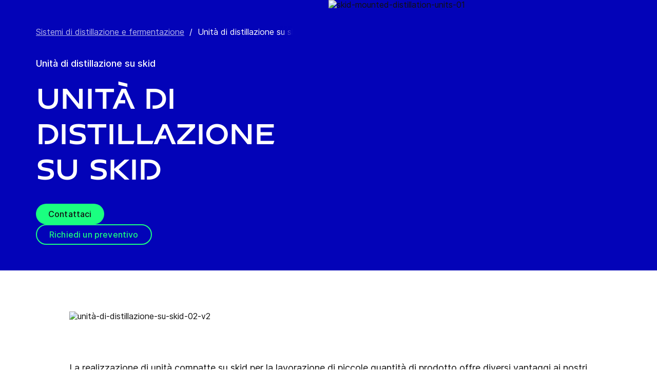

--- FILE ---
content_type: text/html; charset=utf-8
request_url: https://www.gea.com/it/products/distillation-systems/skid-mounted-distillation-units/
body_size: 88141
content:
<!DOCTYPE html><html lang="it"><head><meta charSet="utf-8"/><meta name="viewport" content="width=device-width"/><meta name="description" content="The fabrication of compact skid mounted units for smaller product quantities has several advantages for our client."/><meta property="og:title" content="Unità di distillazione su skid"/><meta property="og:type" content="website"/><meta property="og:url" content="https://www.gea.com/products/distillation-systems/skid-mounted-distillation-units"/><meta name="image" property="og:image" content="https://cdn.gea.com/-/media/migratedfromtridion/products/skid-mounted-distillation-units-01-9464.jpg?h=675&amp;iar=0&amp;w=1200&amp;rev=df9ac164e4b943d7bc7a5e4d473b6563&amp;hash=533B8023D14615BE4415738B58C41721"/><meta property="og:description" content="La realizzazione di unità compatte su skid per la lavorazione di piccole quantità di prodotto offre diversi vantaggi ai nostri clienti."/><meta property="robots" content="index"/><title>Skid mounted distillation units</title><link rel="icon" type="image/png" sizes="16x16" href="/-/icons/favicon-16x16.png"/><link rel="icon" type="image/png" sizes="32x32" href="/-/icons/favicon-32x32.png"/><link rel="icon" type="image/png" sizes="96x96" href="/-/icons/favicon-96x96.png"/><link rel="apple-touch-icon" sizes="57x57" href="/-/icons/apple-icon-57x57.png"/><link rel="apple-touch-icon" sizes="60x60" href="/-/icons/apple-icon-60x60.png"/><link rel="apple-touch-icon" sizes="72x72" href="/-/icons/apple-icon-72x72.png"/><link rel="apple-touch-icon" sizes="76x76" href="/-/icons/apple-icon-76x76.png"/><link rel="apple-touch-icon" sizes="114x114" href="/-/icons/apple-icon-114x114.png"/><link rel="apple-touch-icon" sizes="120x120" href="/-/icons/apple-icon-120x120.png"/><link rel="apple-touch-icon" sizes="144x144" href="/-/icons/apple-icon-144x144.png"/><link rel="apple-touch-icon" sizes="152x152" href="/-/icons/apple-icon-152x152.png"/><link rel="apple-touch-icon" sizes="180x180" href="/-/icons/apple-icon-180x180.png"/><link rel="icon" type="image/png" sizes="192x192" href="/-/icons/android-icon-192x192.png"/><link rel="alternate" href="https://www.gea.com/en/products/distillation-systems/skid-mounted-distillation-units/" hrefLang="en"/><link rel="alternate" href="https://www.gea.com/pt/products/distillation-systems/skid-mounted-distillation-units/" hrefLang="pt"/><link rel="alternate" href="https://www.gea.com/ar/products/distillation-systems/skid-mounted-distillation-units/" hrefLang="ar"/><link rel="alternate" href="https://www.gea.com/zh/products/distillation-systems/skid-mounted-distillation-units/" hrefLang="zh"/><link rel="alternate" href="https://www.gea.com/de/products/distillation-systems/skid-mounted-distillation-units/" hrefLang="de"/><link rel="alternate" href="https://www.gea.com/es/products/distillation-systems/skid-mounted-distillation-units/" hrefLang="es"/><link rel="alternate" href="https://www.gea.com/fr/products/distillation-systems/skid-mounted-distillation-units/" hrefLang="fr"/><link rel="alternate" href="https://www.gea.com/it/products/distillation-systems/skid-mounted-distillation-units/" hrefLang="it"/><link rel="alternate" href="https://www.gea.com/ja/products/distillation-systems/skid-mounted-distillation-units/" hrefLang="ja"/><link rel="alternate" href="https://www.gea.com/nl/products/distillation-systems/skid-mounted-distillation-units/" hrefLang="nl"/><link rel="alternate" href="https://www.gea.com/pl/products/distillation-systems/skid-mounted-distillation-units/" hrefLang="pl"/><link rel="alternate" href="https://www.gea.com/ru/products/distillation-systems/skid-mounted-distillation-units/" hrefLang="ru"/><link rel="alternate" href="https://www.gea.com/tr/products/distillation-systems/skid-mounted-distillation-units/" hrefLang="tr"/><link rel="manifest" href="/manifest.json"/><meta name="msapplication-TileColor" content="#0303B8"/><meta name="msapplication-TileImage" content="/-/icons/ms-icon-144x144.png"/><meta name="theme-color" content="#0303B8"/><meta name="next-head-count" content="40"/><link rel="preload" href="https://www.gea.com/_next/static/css/9c708bd2606359f2.css" as="style"/><link rel="stylesheet" href="https://www.gea.com/_next/static/css/9c708bd2606359f2.css" data-n-g=""/><link rel="preload" href="https://www.gea.com/_next/static/css/9b679702c8b18730.css" as="style"/><link rel="stylesheet" href="https://www.gea.com/_next/static/css/9b679702c8b18730.css" data-n-p=""/><noscript data-n-css=""></noscript><script defer="" nomodule="" src="https://www.gea.com/_next/static/chunks/polyfills-c67a75d1b6f99dc8.js"></script><script src="https://www.gea.com/_next/static/chunks/webpack-8b6a0ae80defd15e.js" defer=""></script><script src="https://www.gea.com/_next/static/chunks/framework-09f3afa64952aba4.js" defer=""></script><script src="https://www.gea.com/_next/static/chunks/main-05d093c3d7753938.js" defer=""></script><script src="https://www.gea.com/_next/static/chunks/pages/_app-cc5d80322d587c28.js" defer=""></script><script src="https://www.gea.com/_next/static/chunks/7d0bf13e-d5170c74ddd3790f.js" defer=""></script><script src="https://www.gea.com/_next/static/chunks/7399-4f34e487630839fc.js" defer=""></script><script src="https://www.gea.com/_next/static/chunks/5755-9b08d46acc6251a5.js" defer=""></script><script src="https://www.gea.com/_next/static/chunks/9542-b3a4548133741493.js" defer=""></script><script src="https://www.gea.com/_next/static/chunks/4253-a41cd85030bb8f8b.js" defer=""></script><script src="https://www.gea.com/_next/static/chunks/pages/%5B%5B...path%5D%5D-5c922baefd0ba654.js" defer=""></script><script src="https://www.gea.com/_next/static/1.19.1.260/_buildManifest.js" defer=""></script><script src="https://www.gea.com/_next/static/1.19.1.260/_ssgManifest.js" defer=""></script></head><body><div id="__next" data-reactroot=""><div class="MainNavigation_container__jaVIj z-100 border-b border-gray-375 max-w-screen overflow-hidden"><a href="#main" class="absolute top-0 left-0 right-0 bg-white p-15 -translate-y-50 transition-transform focus:translate-y-0 text-center">Passa ai contenuti</a><span class="hidden lg:block text-white"><div class="relative bg-white lg:py-16 border-b"><div class="flex flex-row gap-x-8 items-center h-60 lg:h-40 guttered--nav-container"><div class="flex-shrink-0 w-[79px] max-w-[79px]"><a id="topnav_sitelogo" href="/it/"><img alt="GEA Logo" width="400" height="120" src="https://cdn.gea.com/-/jssmedia/common/logos/gea-logo.svg?mw=85"/></a></div><span class="hidden flex-grow lg:block ml-auto"><form class="ml-auto w-full lg:max-w-[400px]"><div class="flex relative"><input value="" aria-label="Cerca in gea.com" data-testid="input-field" class="
    h-48 pr-30 outline-none ml-0  lg:ml-auto  w-full
    text-16 leading-full font-medium bg-transparent overflow-hidden 
    transition-all duration-300
    border-solid placeholder-gray-700 text-sitecore-vibrant-blue
    peer
    focus:border-sitecore-attention-pink
    focus:placeholder:opacity-0
    
     lg:max-w-[260px] opacity-1
    border-[#8C8C8C]
    rounded-3xl pl-48 pr-12 bg-sitecore-gray border-b-1 lg:max-w-[400px] text-blue-900 h-40 placeholder-blue-900/70 text-12
  " placeholder="Cerca in gea.com"/><button class="absolute right-2 top-1/2 transform -translate-y-1/2  right-auto left-16 text-gray-950 peer-focus:text-sitecore-vibrant-blue" type="button" aria-label="Cerca in gea.com"><svg data-testid="input-icon" viewBox="0 0 1024 1024" style="display:inline-block;stroke:currentColor;fill:currentColor;width:24px;height:24px"><path d="M524.356 727.804c-24.337 6.519-49.412 9.796-74.59 9.749-65.631-0.124-129.21-23.177-180.009-65.263s-85.706-100.634-98.831-165.764c-13.125-65.126-3.665-132.846 26.785-191.729s80.025-105.325 140.358-131.488c60.333-26.162 127.73-30.444 190.817-12.122 63.091 18.322 118.007 58.126 155.482 112.694 37.478 54.568 55.219 120.56 50.231 186.839s-32.397 128.785-77.606 176.973l196.309 205.641" fill="none" stroke-linejoin="miter" stroke-linecap="butt" stroke-miterlimit="10" stroke-width="85.33333333333333"></path></svg></button></div></form></span><a id="topnav_login" target="_blank" rel="noreferrer" href="https://portal.gea.com" class="MainNavTabs_nav-links__ai9hq flex items-center gap-x-8 bg-sitecore-gray px-16 rounded-3xl"><svg aria-hidden="true" viewBox="0 0 683 1024" style="display:inline-block;stroke:currentColor;fill:currentColor;width:16px;height:16px"><path d="M341.333 102.4c33.754 0 66.751 10.009 94.818 28.763s49.94 45.408 62.858 76.592c12.917 31.186 16.297 65.501 9.712 98.607s-22.839 63.516-46.707 87.384c-23.868 23.868-54.278 40.122-87.384 46.707s-67.422 3.206-98.607-9.712c-31.185-12.917-57.84-34.792-76.592-62.858s-28.763-61.063-28.763-94.818c0-45.264 17.981-88.674 49.987-120.68s75.416-49.987 120.68-49.987zM341.333 34.133c-47.256 0-93.452 14.013-132.745 40.268s-69.917 63.571-88.001 107.23c-18.084 43.659-22.816 91.701-13.597 138.050s31.975 88.922 65.391 122.337c33.415 33.416 75.989 56.172 122.337 65.391s94.39 4.488 138.050-13.597c43.659-18.085 80.976-48.709 107.23-88.001s40.268-85.488 40.268-132.745c0-63.369-25.173-124.143-69.982-168.951s-105.582-69.982-168.951-69.982z" fill="rgb(0, 15, 65)"></path><path d="M682.667 989.867h-68.267v-170.667c0-22.412-4.414-44.605-12.991-65.311s-21.148-39.52-36.996-55.371c-15.848-15.845-34.662-28.417-55.368-36.994s-42.899-12.991-65.311-12.991h-204.8c-45.264 0-88.674 17.981-120.68 49.985-32.006 32.010-49.987 75.421-49.987 120.682v170.667h-68.267v-170.667c0-63.372 25.173-124.143 69.982-168.951s105.582-69.982 168.951-69.982h204.8c63.369 0 124.143 25.173 168.951 69.982s69.982 105.579 69.982 168.951v170.667z" fill="rgb(0, 15, 65)"></path></svg><span class="text-black text-12 font-medium">Accedi</span></a><button id="topnav_language" class="MainNavTabs_nav-links__ai9hq flex items-center gap-x-8 bg-sitecore-gray px-16 rounded-3xl" type="button" aria-label=""><svg class="text-blue-900" aria-hidden="true" viewBox="0 0 1024 1024" style="display:inline-block;stroke:currentColor;fill:currentColor;width:16px;height:16px"><path d="M998.4 512c0 268.631-217.769 486.4-486.4 486.4s-486.4-217.769-486.4-486.4c0-268.631 217.769-486.4 486.4-486.4s486.4 217.769 486.4 486.4z" fill="none" stroke-linejoin="miter" stroke-linecap="butt" stroke-miterlimit="4" stroke-width="51.2"></path><path d="M51.2 384h921.6" fill="none" stroke-linejoin="miter" stroke-linecap="butt" stroke-miterlimit="4" stroke-width="51.2"></path><path d="M51.2 691.2h921.6" fill="none" stroke-linejoin="miter" stroke-linecap="butt" stroke-miterlimit="4" stroke-width="51.2"></path><path d="M691.2 512c0 138.962-22.579 263.588-58.153 352.532-17.818 44.539-38.39 78.868-59.93 101.642-21.484 22.717-42.148 32.225-61.117 32.225s-39.631-9.508-61.117-32.225c-21.537-22.774-42.113-57.103-59.929-101.642-35.577-88.945-58.153-213.571-58.153-352.532s22.577-263.589 58.153-352.531c17.817-44.542 38.392-78.87 59.929-101.644 21.486-22.719 42.148-32.225 61.117-32.225s39.634 9.506 61.117 32.225c21.54 22.774 42.112 57.102 59.93 101.644 35.574 88.942 58.153 213.569 58.153 352.531z" fill="none" stroke-linejoin="miter" stroke-linecap="butt" stroke-miterlimit="4" stroke-width="51.2"></path></svg><span class="text-black text-12 font-medium">Italian</span></button><a title="Contact GEA" class="MainNavTabs_nav-links__ai9hq ml-auto rounded-3xl bg-blue-700 px-16 flex justify-center items-center" id="topnav_contact" style="pointer-events:unset" href="/it/contact?cu=contact-us-common&amp;pgid={64E42C97-BDB3-4B28-B663-3B363C30DF65}&amp;ptn=Product%20Page&amp;pt=Unit%C3%A0%20di%20distillazione%20su%20skid&amp;su=https://www.gea.com/it/products/distillation-systems/skid-mounted-distillation-units"><svg viewBox="0 0 1434 1024" style="display:inline-block;stroke:currentColor;fill:currentColor;width:16px;height:16px"><path d="M1331.2 0h-1228.8c-27.158 0-53.204 10.789-72.408 29.992s-29.992 45.25-29.992 72.408v819.2c0 27.159 10.789 53.204 29.992 72.408 19.204 19.203 45.25 29.992 72.408 29.992h1228.8c27.156 0 53.207-10.789 72.407-29.992 19.2-19.204 29.993-45.25 29.993-72.408v-819.2c0-27.158-10.793-53.204-29.993-72.408s-45.251-29.992-72.407-29.992zM1218.56 102.4l-501.76 347.136-501.76-347.136h1003.52zM102.4 921.6v-772.608l585.216 404.992c8.571 5.945 18.753 9.132 29.184 9.132s20.613-3.187 29.184-9.132l585.216-404.992v772.608h-1228.8z" fill="rgb(255, 255, 255)"></path></svg><span class="text-12 font-medium pl-[8px] text-white">Contatto</span></a></div></div></span><div class="py-24 px-20 lg:h-[72px] lg:py-24 flex flex-row items-center guttered--nav-container relative gap-20 transition-all duration-500 z-100 bg-white ease-out"><button id="topnav_products" class="MainNavigation_nav-links__H9t95 
            
            hidden lg:!flex items-center gap-x-8 cursor-pointer px-16 py-24 relative lg:-left-16 transition-all duration-300" data-testid="nav-link"><svg aria-hidden="true" viewBox="0 0 1152 1024" style="display:inline-block;stroke:currentColor;fill:currentColor;width:16px;height:16px"><path d="M1152 32h-1152v96h1152v-96z"></path><path d="M1152 896h-1152v96h1152v-96z"></path><path d="M1152 320h-1152v96h1152v-96z"></path><path d="M1152 608h-1152v96h1152v-96z"></path></svg><span class="whitespace-nowrap">Prodotti e servizi</span></button><div class="flex-shrink-0 w-[79px] max-w-[79px] lg:hidden "><a href="/it/"><img alt="GEA Logo" width="400" height="120" src="https://cdn.gea.com/-/jssmedia/common/logos/gea-logo.svg?mw=85"/></a></div><div class="flex flex-row w-full justify-end h-[inherit] lg:relative lg:left-20"><button id="corpnav_link1" class="px-16 mx-4 transition-all duration-300 MainNavigation_nav-links__H9t95 " data-testid="nav-link"><a class="whitespace-nowrap">Chi siamo</a></button><button id="corpnav_link2" class="px-16 mx-4 transition-all duration-300 MainNavigation_nav-links__H9t95 " data-testid="nav-link"><a class="whitespace-nowrap">Sostenibilitá</a></button><button id="corpnav_link3" class="px-16 mx-4 transition-all duration-300 MainNavigation_nav-links__H9t95 " data-testid="nav-link"><a class="whitespace-nowrap">Investitori</a></button><button id="corpnav_link4" class="px-16 mx-4 transition-all duration-300 MainNavigation_nav-links__H9t95 " data-testid="nav-link"><a class="whitespace-nowrap">Media</a></button><button id="corpnav_link5" class="px-16 mx-4 transition-all duration-300 MainNavigation_nav-links__H9t95 " data-testid="nav-link"><a class="whitespace-nowrap">Opportunità di carriera</a></button></div><div class="lg:hidden flex items-center gap-16 ml-auto text-gray-820"><button class="text-gray-820" aria-label="Search"><svg viewBox="0 0 1024 1024" style="display:inline-block;stroke:currentColor;fill:currentColor;width:24px;height:24px"><path d="M258.57 55.452c88.809-37.749 187.834-43.76 280.566-16.962l0.005-0.001c93.455 27.006 174.653 85.633 229.996 165.812l1.29 1.882c54.446 79.797 80.123 175.898 72.827 272.348-6.036 79.791-34.34 155.93-81.229 219.833l218.926 228.198-79.416 75.438-288.456-300.667 35.543-37.704c49.536-52.536 79.662-120.796 85.146-193.297s-14.029-144.623-55.137-204.181v-0.001c-41.098-59.544-101.217-102.837-170.11-122.745-67.801-19.594-140.157-15.399-205.271 11.863l-3.095 1.315c-65.923 28.446-120.25 79.010-153.67 143.316-33.426 64.318-43.836 138.358-29.411 209.582 14.425 71.22 52.761 135.107 108.369 180.952 55.597 45.829 125.071 70.856 196.688 70.994 27.562 0.051 55.015-3.517 81.665-10.624l28.412 105.528c-35.979 9.59-73.053 14.413-110.282 14.346-97.27-0.184-191.406-34.186-266.53-96.118-74.526-61.435-125.797-146.606-145.494-241.26l-0.46-2.237c-19.349-95.532-5.415-194.893 39.516-281.347 44.937-86.467 118.182-154.819 207.515-193.365l2.096-0.898z" fill="rgb(74, 84, 119)"></path></svg></button><button data-testid="menu-button" type="button" aria-label="Toggle Navigation" class=""><svg viewBox="0 0 1024 1024" style="display:inline-block;stroke:currentColor;fill:currentColor;width:20px;height:20px"><path d="M1024 321.737h-1024v113.778h1024v-113.778z" fill="rgb(74, 84, 119)"></path><path d="M1024.006 54.962h-1024v113.778h1024v-113.778z" fill="rgb(74, 84, 119)"></path><path d="M1024.006 588.51h-1023.999v113.778h1023.999v-113.778z" fill="rgb(74, 84, 119)"></path><path d="M1024 855.262h-1024l0.006 113.778h1023.999l-0.006-113.778z" fill="rgb(74, 84, 119)"></path></svg></button></div></div><div class="hidden lg:block"><div class="fixed inset-0 bg-black/50 z-40 transition-opacity duration-300 opacity-0 pointer-events-none" style="top:145px"></div><div class="fixed left-0 right-0 z-50 transition-all duration-300 transform -translate-y-4 opacity-0 pointer-events-none" style="top:145px"></div></div></div><div class="
  
  
  sticky-nav-placeholder w-full z-100 relative  h-fit
  " data-testid="bg-wrapper"><div class="
    
    
    
    
  StickyNav_sticky_navigation_container__i1JoV
  
  
  
  " data-testid="wrapper" id="sticky-nav-container"><div class="guttered--container flex justify-between items-center"><p data-testid="title" class="StickyNav_title__Ju_7T">Unità di distillazione su skid</p><div data-testid="anchors-container" class="flex"><a class="cursor-pointer StickyNav_anchor__DvCtS ">Downloads</a><a class="cursor-pointer StickyNav_anchor__DvCtS ml-24">Videos</a></div><div data-testid="ctas-container" class="flex"><a title="" target="_self" class="" style="pointer-events:unset" href="/it/contact?cu=contact-us-common&amp;pgid={64E42C97-BDB3-4B28-B663-3B363C30DF65}&amp;ptn=Product%20Page&amp;pt=Unit%C3%A0%20di%20distillazione%20su%20skid&amp;su=https://www.gea.com/it/products/distillation-systems/skid-mounted-distillation-units"><div class="flex items-center w-fit CallToAction_cta-secondary__T_Qvx CallToAction_collapseCta__HnQZp mr-24 flex-row" style="color:inherit" data-testid="text-container">Contattaci<svg style="display:inline-block;stroke:currentColor;fill:currentColor;width:24px;height:24px;min-width:24px" viewBox="0 0 983 1024"><path d="M562.79 200.705l309.658 309.657-309.658 309.658" fill="none" stroke-linejoin="miter" stroke-linecap="butt" stroke-miterlimit="10" stroke-width="81.92"></path><path d="M604.979 510.366h-491.519" fill="none" stroke-linejoin="miter" stroke-linecap="butt" stroke-miterlimit="10" stroke-width="81.92"></path></svg></div></a><a title="" target="_self" class="" style="pointer-events:unset" href="/it/contact?cu=contact-us-get-a-quote&amp;pgid={64E42C97-BDB3-4B28-B663-3B363C30DF65}&amp;ptn=Product%20Page&amp;pt=Unit%C3%A0%20di%20distillazione%20su%20skid&amp;su=https://www.gea.com/it/products/distillation-systems/skid-mounted-distillation-units"><div class="flex items-center w-fit CallToAction_cta-primary__ZJbC1 CallToAction_collapseCta__HnQZp whitespace-nowrap flex-row" style="color:inherit" data-testid="text-container">Richiedi una quotazione<svg style="display:inline-block;stroke:currentColor;fill:currentColor;width:24px;height:24px;min-width:24px" viewBox="0 0 983 1024"><path d="M562.79 200.705l309.658 309.657-309.658 309.658" fill="none" stroke-linejoin="miter" stroke-linecap="butt" stroke-miterlimit="10" stroke-width="81.92"></path><path d="M604.979 510.366h-491.519" fill="none" stroke-linejoin="miter" stroke-linecap="butt" stroke-miterlimit="10" stroke-width="81.92"></path></svg></div></a></div></div></div></div><div class="w-full h-full" data-testid="anchor-wrapper"><div class="relative"><div data-testid="container" class="flex break-words lg:grid lg:grid-cols-2 bg-sitecore-blue flex-col-reverse lg:flex-row "><div data-testid="container-left" class="flex flex-col  guttered--container 3xl:max-w-[730px] 3xl:ml-[calc((100vw-1470px)/2)] 3xl:pl-0 pt-40 pb-40 lg:pt-50 lg:pb-50"><div class="ref"><div class="mb-40" data-testid="breadcrumb"><nav data-testid="breadcrumb-container" class="relative after:h-full after:w-25 after:absolute after:top-0 after:right-0 after:bg-gradient-to-l from-sitecore-blue text-white"><div class="scrollbar-hide relative select-none whitespace-nowrap overflow-x-auto"><a href="https://www.gea.com/it/products/distillation-systems" class="last:pr-20 leading-6 underline underline-offset-4 opacity-70" data-testid="breadcrumb-item-0" aria-label="Sistemi di distillazione e fermentazione">Sistemi di distillazione e fermentazione</a><span class="mx-10">/</span><span class="last:pr-20 leading-6 Breadcrumb_breadcrumb_label__0tOXD" aria-current="page">Unità di distillazione su skid</span></div></nav></div><div class=""><div class=""><p class="text-override--white border-white mb-24 font-medium text-18 leading-5 w-fit"> Unità di distillazione su skid</p><h1 class="text-override--white text-40 md:text-[60px] leading-115 font-heading mb-24 tracking-[-0.8px] font-semibold false max-w-[960px] break-words">Unità di distillazione su skid</h1></div><div class=""><div data-testid="cta-left" class="mt-32"><div data-testid="ctas-container" class="flex flex-col gap-24"><a title="" target="_self" class="" style="pointer-events:unset" href="/it/contact?cu=contact-us-common&amp;pgid={64E42C97-BDB3-4B28-B663-3B363C30DF65}&amp;ptn=Product%20Page&amp;pt=Unit%C3%A0%20di%20distillazione%20su%20skid&amp;su=https://www.gea.com/it/products/distillation-systems/skid-mounted-distillation-units"><div class="flex items-center w-fit CallToAction_cta-primary__ZJbC1 !w-fit w-fit flex-row" style="color:inherit" data-testid="text-container">Contattaci<svg style="display:inline-block;stroke:currentColor;fill:currentColor;width:24px;height:24px;min-width:24px" viewBox="0 0 983 1024"><path d="M562.79 200.705l309.658 309.657-309.658 309.658" fill="none" stroke-linejoin="miter" stroke-linecap="butt" stroke-miterlimit="10" stroke-width="81.92"></path><path d="M604.979 510.366h-491.519" fill="none" stroke-linejoin="miter" stroke-linecap="butt" stroke-miterlimit="10" stroke-width="81.92"></path></svg></div></a><a title="" target="_self" class="" style="pointer-events:unset" href="/it/contact?cu=contact-us-get-a-quote&amp;pgid={64E42C97-BDB3-4B28-B663-3B363C30DF65}&amp;ptn=Product%20Page&amp;pt=Unit%C3%A0%20di%20distillazione%20su%20skid&amp;su=https://www.gea.com/it/products/distillation-systems/skid-mounted-distillation-units"><div class="flex items-center w-fit CallToAction_cta-secondary__T_Qvx !w-fit w-fit flex-row" style="color:#1aff80" data-testid="text-container">Richiedi un preventivo<svg color="#1aff80" style="display:inline-block;stroke:currentColor;fill:currentColor;width:24px;height:24px;min-width:24px" viewBox="0 0 983 1024"><path d="M562.79 200.705l309.658 309.657-309.658 309.658" fill="none" stroke-linejoin="miter" stroke-linecap="butt" stroke-miterlimit="10" stroke-width="81.92"></path><path d="M604.979 510.366h-491.519" fill="none" stroke-linejoin="miter" stroke-linecap="butt" stroke-miterlimit="10" stroke-width="81.92"></path></svg></div></a></div></div></div></div></div></div><div class="flex flex-col items-center w-full relative" data-testid="container-right--image"><img alt="skid-mounted-distillation-units-01" width="1200" height="675" style="height:700px" data-testid="image" class=" flex object-cover h-full w-full min-h-[250px] lg:max-h-[1000px] xl:min-h-[350px] 3xl:min-h-[450px]" sizes="(max-width: 430px) 250px, (max-width: 700px) 400px, (max-width: 1440px) 1280px, 1920px" srcSet="https://cdn.gea.com/-/jssmedia/migratedfromtridion/products/skid-mounted-distillation-units-01-9464.jpg?mw=400&amp;rev=df9ac164e4b943d7bc7a5e4d473b6563 400w, https://cdn.gea.com/-/jssmedia/migratedfromtridion/products/skid-mounted-distillation-units-01-9464.jpg?mw=768&amp;rev=df9ac164e4b943d7bc7a5e4d473b6563 768w, https://cdn.gea.com/-/jssmedia/migratedfromtridion/products/skid-mounted-distillation-units-01-9464.jpg?mw=1280&amp;rev=df9ac164e4b943d7bc7a5e4d473b6563 1280w, https://cdn.gea.com/-/jssmedia/migratedfromtridion/products/skid-mounted-distillation-units-01-9464.jpg?mw=1920&amp;rev=df9ac164e4b943d7bc7a5e4d473b6563 1920w" src="https://cdn.gea.com/-/media/migratedfromtridion/products/skid-mounted-distillation-units-01-9464.jpg?h=675&amp;iar=0&amp;w=1200&amp;rev=df9ac164e4b943d7bc7a5e4d473b6563&amp;hash=533B8023D14615BE4415738B58C41721"/></div></div></div></div><div class="w-full h-full" data-testid="anchor-wrapper"><div class="
  
  
  undefined
  " data-testid="bg-wrapper"><div class="
    guttered--container
    
    my-60 md:my-80
    undefined
  " data-testid="wrapper"><img alt="unità-di-distillazione-su-skid-02-v2" width="560" height="747" data-testid="image" class="mx-auto w-full max-w-[1010px]" sizes="(max-width: 700px) 400px, (max-width: 1200px) 700px, (max-width: 1800px) 1000px, 2400px" srcSet="https://cdn.gea.com/-/jssmedia/migratedfromtridion/products/skid-mounted-distillation-units-02-v2-9464.jpg?mw=400&amp;rev=0e8527992ff54ca3a5f0510997f73f1e 400w, https://cdn.gea.com/-/jssmedia/migratedfromtridion/products/skid-mounted-distillation-units-02-v2-9464.jpg?mw=768&amp;rev=0e8527992ff54ca3a5f0510997f73f1e 768w, https://cdn.gea.com/-/jssmedia/migratedfromtridion/products/skid-mounted-distillation-units-02-v2-9464.jpg?mw=1280&amp;rev=0e8527992ff54ca3a5f0510997f73f1e 1280w, https://cdn.gea.com/-/jssmedia/migratedfromtridion/products/skid-mounted-distillation-units-02-v2-9464.jpg?mw=1920&amp;rev=0e8527992ff54ca3a5f0510997f73f1e 1920w" src="https://cdn.gea.com/-/jssmedia/migratedfromtridion/products/skid-mounted-distillation-units-02-v2-9464.jpg?mw=400&amp;rev=0e8527992ff54ca3a5f0510997f73f1e"/></div></div></div><div class="
        mt-40 
        mb-40 
      "><div class="w-full h-full" data-testid="anchor-wrapper"><div class="
  
  
  undefined
  " data-testid="bg-wrapper"><div class="
    guttered--container
    
    
    undefined
  " data-testid="wrapper"><div class="break-words w-full h-auto max-w-[1010px] mx-auto" data-testid="rte-container"><div class=" RichText_rich_text__IEuIi  undefined"><div class="rich-text-link-gray"><p>La realizzazione di unità compatte su skid per la lavorazione di piccole quantità di prodotto offre diversi vantaggi ai nostri clienti:</p><ul><li xmlns="http://www.w3.org/1999/xhtml">riduzione delle richieste del cliente in fase di progettazione;</li><li xmlns="http://www.w3.org/1999/xhtml">riduzione delle interfacce;</li><li xmlns="http://www.w3.org/1999/xhtml">certezza dei costi generali del progetto;</li><li xmlns="http://www.w3.org/1999/xhtml">tempo di installazione minimo e possibilità di portare avanti i processi iniziati nel corso dell’assemblaggio;</li><li xmlns="http://www.w3.org/1999/xhtml">possibilità di collaudo in fabbrica;</li><li xmlns="http://www.w3.org/1999/xhtml">perdite di produzione minime grazie ai tempi di installazione ridotti.</li></ul><p>Le unità su skid di GEA sono limitate dalle dimensioni di trasporto. Se necessario, le unità richieste possono essere suddivise in sotto unità, che saranno rimontate in loco.</p></div></div></div></div></div></div></div><div><div class="w-full h-full" data-testid="anchor-wrapper" id="Downloads"><div class="
  
  
  bg-white
  " data-testid="bg-wrapper"><div class="
    guttered--container
    
    
    pt-40 pb-40 md:pt-85 md:pb-110
  " data-testid="wrapper"><div class="flex flex-col md:flex-row justify-between border-b border-b-gray-375 pb-14 mb-24 md:mb-40"><h2 class="text-30 md:text-32 leading-[40px] text-blue-700 font-medium pb-20 md:pb-0">Downloads</h2><div class="flex flex-col md:flex-row"></div></div></div></div></div></div><div class="w-full h-full" data-testid="anchor-wrapper"><div class="
  
  
  bg-sitecore-gray
  " data-testid="bg-wrapper"><div class="
    guttered--container
    
    
    py-50 lg:py-80
  " data-testid="wrapper"><h2 class=" text-24 mb-10 font-medium leading-125 w-full text-sitecore-vibrant-blue md:text-32 md:mb-25">Prodotti correlati</h2><div class="grid grid-cols-1 md:grid-cols-2 lg:grid-cols-4 gap-32 md:gap-40"><a href="/it/products/distillation-systems/dehydration-purification" id="{37436949-6358-4CB5-8CA1-BF4AC7508693}" data-testid="product-card"><div class="h-fit flex flex-col min-h-full bg-transparent"><img alt="disidratazione-e-purificazione-01" width="1200" height="675" data-testid="image" class="h-full w-full object-cover mb-16 overflow-hidden aspect-video object-center max-h-[50%]" src="https://cdn.gea.com/-/media/migratedfromtridion/products/dehydration-and-purification-01-9440.png?h=675&amp;iar=0&amp;w=1200&amp;rev=868348287ff642f9a8ce36d5cf36a8dc&amp;hash=99E1269FB9B259DCC97FC6FB016DF5D0"/><div data-testid="info-container" class="flex flex-col flex-grow break-words h-full"><h3 data-testid="title-text" class="font-sans text-20 text-blue-650 font-medium leading-150 mb-12">Disidratazione e purificazione</h3><p data-testid="body-text" class="font-sans text-black text-16 leading-125">Ove sono necessarie purezze del prodotto superiori alle concentrazioni ottenibili mediante rettifica, viene utilizzata una delle seguenti tecnologie: tecnologia del setaccio molecolare, distillazione con trascinatore e pervaporazione attraverso membrane idrofiliche.</p></div></div></a><a href="/it/products/distillation-systems/reboiler-distillation-plants" id="{D11DB54C-0EF6-45E3-A03F-9F68BA4910A5}" data-testid="product-card"><div class="h-fit flex flex-col min-h-full bg-transparent"><img alt="ribollitore-per-impianti-di-distillazione-01-v2" width="1200" height="675" data-testid="image" class="h-full w-full object-cover mb-16 overflow-hidden aspect-video object-center max-h-[50%]" src="https://cdn.gea.com/-/media/migratedfromtridion/products/reboiler-for-distillation-plants-01-v2-9443.png?h=675&amp;iar=0&amp;w=1200&amp;rev=781efc22530e41888865538aede7ed53&amp;hash=8F05B066C5C0E7D5A720A45EEE246163"/><div data-testid="info-container" class="flex flex-col flex-grow break-words h-full"><h3 data-testid="title-text" class="font-sans text-20 text-blue-650 font-medium leading-150 mb-12">Ribollitore per impianti di distillazione</h3><p data-testid="body-text" class="font-sans text-black text-16 leading-125">GEA utilizza diversi tipi di ribollitore per l&#x27;alimentazione di energia alle colonne di distillazione. La scelta del tipo giusto dipende dal processo e dai parametri del prodotto.</p></div></div></a><a href="/it/products/distillation-systems/mvr-tvr-heated-distillation-plants" id="{96C3A19F-F322-487D-A7C1-882863D8F0F1}" data-testid="product-card"><div class="h-fit flex flex-col min-h-full bg-transparent"><img alt="impianti-distillazione-riscaldati-tvr-mvr-01" width="1200" height="675" data-testid="image" class="h-full w-full object-cover mb-16 overflow-hidden aspect-video object-center max-h-[50%]" src="https://cdn.gea.com/-/media/migratedfromtridion/products/mvr-tvr-heated-distillation-plants-01-9449.png?h=675&amp;iar=0&amp;w=1200&amp;rev=18103b419451448dbd0f196e9463b48e&amp;hash=CCF7842632666B6C4DA5C1D4B11ECFF3"/><div data-testid="info-container" class="flex flex-col flex-grow break-words h-full"><h3 data-testid="title-text" class="font-sans text-20 text-blue-650 font-medium leading-150 mb-12">Impianti di distillazione riscaldati MVR / TVR</h3><p data-testid="body-text" class="font-sans text-black text-16 leading-125">La ricompressione termica del vapore applica i getti vaporizzati per innalzare il livello di temperatura del flussi di vapore all&#x27;interno dell&#x27;impianto. La condensazione di questi flussi ausiliari viene quindi utilizzata per il riscaldamento o l&#x27;evaporazione dei flussi dei processi a temperature inferiori. Di conseguenza, il consumo del vapore è ...</p></div></div></a><a href="/it/products/distillation-systems/process-integration" id="{5B727167-29DF-4ADF-ABE7-834CE76FC65D}" data-testid="product-card"><div class="h-fit flex flex-col min-h-full bg-transparent"><img alt="integrazione-di-processo-01" width="1200" height="674" data-testid="image" class="h-full w-full object-cover mb-16 overflow-hidden aspect-video object-center max-h-[50%]" src="https://cdn.gea.com/-/media/migratedfromtridion/products/process-integration-01-9455.jpg?h=674&amp;iar=0&amp;w=1200&amp;rev=ccc5420b281e429f8edea5fedd1f4f86&amp;hash=60DC1EED46056B565236618595AEEB38"/><div data-testid="info-container" class="flex flex-col flex-grow break-words h-full"><h3 data-testid="title-text" class="font-sans text-20 text-blue-650 font-medium leading-150 mb-12">Integrazione di processo</h3><p data-testid="body-text" class="font-sans text-black text-16 leading-125">Linee di produzione con fasi di processo integrate ottimizzate.</p></div></div></a></div><div class="pt-30" data-testid="view-more-button"><button class="text-blue-700"><div class="flex items-center w-fit RevealMoreLink_reveal-more-link__ZVzmt flex-row-reverse" style="color:inherit" data-testid="text-container">Visualizza tutto<svg style="display:inline-block;stroke:currentColor;fill:currentColor;width:24px;height:24px;min-width:24px" viewBox="0 0 1024 1024"><path d="M512 170.667v682.667M853.333 512h-682.667" fill="none" stroke-linejoin="round" stroke-linecap="round" stroke-miterlimit="4" stroke-width="85.33333333333333"></path></svg></div></button></div></div></div></div><div class="w-full h-full" data-testid="anchor-wrapper"><div class="flex flex-col my-60 lg:my-80" data-testid="grid-standard-container"><h2 data-testid="title" class="-mb-60 guttered--container GridStandard_title__WmAcQ text-center">Approfondimenti GEA</h2><div class="w-full h-full" data-testid="anchor-wrapper"><div class="
  
  
  undefined
  " data-testid="bg-wrapper"><div class="
    guttered--container
    
    my-60 md:my-80
    grid sm:grid-cols-1 md:grid-cols-3 gap-40
  " data-testid="wrapper"><div class="w-full h-full" data-testid="anchor-wrapper"><div data-testid="container" class="h-fit flex flex-col min-h-full bg-sitecore-grey"><div class="h-full w-full object-cover relative aspect-video max-h-[50%]"><span style="box-sizing:border-box;display:block;overflow:hidden;width:initial;height:initial;background:none;opacity:1;border:0;margin:0;padding:0;position:absolute;top:0;left:0;bottom:0;right:0"><img alt="" data-testid="image" src="[data-uri]" decoding="async" data-nimg="fill" style="position:absolute;top:0;left:0;bottom:0;right:0;box-sizing:border-box;padding:0;border:none;margin:auto;display:block;width:0;height:0;min-width:100%;max-width:100%;min-height:100%;max-height:100%;background-size:cover;background-position:0% 0%;filter:blur(20px);background-image:url(&quot;https://cdn.gea.com/-/media/stories/behind-the-brew-the-technical-evolution-of-coffee-extraction/instant-coffee-cup.jpg?h=1350&amp;iar=0&amp;w=2400&amp;rev=efce68856fd54ed88198f9644f8ba021&amp;hash=5BAFFD7126372B46178E8305F08BBEB0&quot;)"/><noscript><img alt="" data-testid="image" srcSet="https://cdn.gea.com/-/jssmedia/stories/behind-the-brew-the-technical-evolution-of-coffee-extraction/instant-coffee-cup.jpg?h=1350&amp;iar=0&amp;w=2400&amp;rev=efce68856fd54ed88198f9644f8ba021&amp;hash=5BAFFD7126372B46178E8305F08BBEB0&amp;mw=16 16w, https://cdn.gea.com/-/jssmedia/stories/behind-the-brew-the-technical-evolution-of-coffee-extraction/instant-coffee-cup.jpg?h=1350&amp;iar=0&amp;w=2400&amp;rev=efce68856fd54ed88198f9644f8ba021&amp;hash=5BAFFD7126372B46178E8305F08BBEB0&amp;mw=32 32w, https://cdn.gea.com/-/jssmedia/stories/behind-the-brew-the-technical-evolution-of-coffee-extraction/instant-coffee-cup.jpg?h=1350&amp;iar=0&amp;w=2400&amp;rev=efce68856fd54ed88198f9644f8ba021&amp;hash=5BAFFD7126372B46178E8305F08BBEB0&amp;mw=48 48w, https://cdn.gea.com/-/jssmedia/stories/behind-the-brew-the-technical-evolution-of-coffee-extraction/instant-coffee-cup.jpg?h=1350&amp;iar=0&amp;w=2400&amp;rev=efce68856fd54ed88198f9644f8ba021&amp;hash=5BAFFD7126372B46178E8305F08BBEB0&amp;mw=64 64w, https://cdn.gea.com/-/jssmedia/stories/behind-the-brew-the-technical-evolution-of-coffee-extraction/instant-coffee-cup.jpg?h=1350&amp;iar=0&amp;w=2400&amp;rev=efce68856fd54ed88198f9644f8ba021&amp;hash=5BAFFD7126372B46178E8305F08BBEB0&amp;mw=96 96w, https://cdn.gea.com/-/jssmedia/stories/behind-the-brew-the-technical-evolution-of-coffee-extraction/instant-coffee-cup.jpg?h=1350&amp;iar=0&amp;w=2400&amp;rev=efce68856fd54ed88198f9644f8ba021&amp;hash=5BAFFD7126372B46178E8305F08BBEB0&amp;mw=128 128w, https://cdn.gea.com/-/jssmedia/stories/behind-the-brew-the-technical-evolution-of-coffee-extraction/instant-coffee-cup.jpg?h=1350&amp;iar=0&amp;w=2400&amp;rev=efce68856fd54ed88198f9644f8ba021&amp;hash=5BAFFD7126372B46178E8305F08BBEB0&amp;mw=256 256w, https://cdn.gea.com/-/jssmedia/stories/behind-the-brew-the-technical-evolution-of-coffee-extraction/instant-coffee-cup.jpg?h=1350&amp;iar=0&amp;w=2400&amp;rev=efce68856fd54ed88198f9644f8ba021&amp;hash=5BAFFD7126372B46178E8305F08BBEB0&amp;mw=384 384w, https://cdn.gea.com/-/jssmedia/stories/behind-the-brew-the-technical-evolution-of-coffee-extraction/instant-coffee-cup.jpg?h=1350&amp;iar=0&amp;w=2400&amp;rev=efce68856fd54ed88198f9644f8ba021&amp;hash=5BAFFD7126372B46178E8305F08BBEB0&amp;mw=640 640w, https://cdn.gea.com/-/jssmedia/stories/behind-the-brew-the-technical-evolution-of-coffee-extraction/instant-coffee-cup.jpg?h=1350&amp;iar=0&amp;w=2400&amp;rev=efce68856fd54ed88198f9644f8ba021&amp;hash=5BAFFD7126372B46178E8305F08BBEB0&amp;mw=750 750w, https://cdn.gea.com/-/jssmedia/stories/behind-the-brew-the-technical-evolution-of-coffee-extraction/instant-coffee-cup.jpg?h=1350&amp;iar=0&amp;w=2400&amp;rev=efce68856fd54ed88198f9644f8ba021&amp;hash=5BAFFD7126372B46178E8305F08BBEB0&amp;mw=828 828w, https://cdn.gea.com/-/jssmedia/stories/behind-the-brew-the-technical-evolution-of-coffee-extraction/instant-coffee-cup.jpg?h=1350&amp;iar=0&amp;w=2400&amp;rev=efce68856fd54ed88198f9644f8ba021&amp;hash=5BAFFD7126372B46178E8305F08BBEB0&amp;mw=1080 1080w, https://cdn.gea.com/-/jssmedia/stories/behind-the-brew-the-technical-evolution-of-coffee-extraction/instant-coffee-cup.jpg?h=1350&amp;iar=0&amp;w=2400&amp;rev=efce68856fd54ed88198f9644f8ba021&amp;hash=5BAFFD7126372B46178E8305F08BBEB0&amp;mw=1200 1200w, https://cdn.gea.com/-/jssmedia/stories/behind-the-brew-the-technical-evolution-of-coffee-extraction/instant-coffee-cup.jpg?h=1350&amp;iar=0&amp;w=2400&amp;rev=efce68856fd54ed88198f9644f8ba021&amp;hash=5BAFFD7126372B46178E8305F08BBEB0&amp;mw=1920 1920w, https://cdn.gea.com/-/jssmedia/stories/behind-the-brew-the-technical-evolution-of-coffee-extraction/instant-coffee-cup.jpg?h=1350&amp;iar=0&amp;w=2400&amp;rev=efce68856fd54ed88198f9644f8ba021&amp;hash=5BAFFD7126372B46178E8305F08BBEB0&amp;mw=2048 2048w, https://cdn.gea.com/-/jssmedia/stories/behind-the-brew-the-technical-evolution-of-coffee-extraction/instant-coffee-cup.jpg?h=1350&amp;iar=0&amp;w=2400&amp;rev=efce68856fd54ed88198f9644f8ba021&amp;hash=5BAFFD7126372B46178E8305F08BBEB0&amp;mw=3840 3840w" sizes="(max-width: 390px) 200px, 768px" src="https://cdn.gea.com/-/jssmedia/stories/behind-the-brew-the-technical-evolution-of-coffee-extraction/instant-coffee-cup.jpg?h=1350&amp;iar=0&amp;w=2400&amp;rev=efce68856fd54ed88198f9644f8ba021&amp;hash=5BAFFD7126372B46178E8305F08BBEB0&amp;mw=3840" decoding="async" data-nimg="fill" style="position:absolute;top:0;left:0;bottom:0;right:0;box-sizing:border-box;padding:0;border:none;margin:auto;display:block;width:0;height:0;min-width:100%;max-width:100%;min-height:100%;max-height:100%" loading="lazy"/></noscript></span></div><div data-testid="info-container" class="flex flex-col flex-grow break-words h-full p-24 text-blue-700"><h3 data-testid="title-text" class="CardStandard_title__FWUGQ">Dietro la preparazione: l&#x27;evoluzione tecnica dell&#x27;estrazione del caffè</h3><p data-testid="body-text" class="text-16 leading-140 text-override--black">La domanda di caffè è in forte ascesa. Scoprite come la tecnologia di estrazione continua di GEA aumenta la produttività, preserva l&#x27;aroma e consente di risparmiare risorse.</p><div class="pt-24 mt-auto" data-testid="ct-container"><a title="" target="_self" class="" href="/it/stories/behind-the-brew-the-technical-evolution-of-coffee-extraction"><div class="flex items-center w-fit TextLink_text-link-primary__jq3jw flex-row" style="color:inherit" data-testid="text-container">Espandi testo<svg style="display:inline-block;stroke:currentColor;fill:currentColor;width:24px;height:24px;min-width:24px" viewBox="0 0 983 1024"><path d="M562.79 200.705l309.658 309.657-309.658 309.658" fill="none" stroke-linejoin="miter" stroke-linecap="butt" stroke-miterlimit="10" stroke-width="81.92"></path><path d="M604.979 510.366h-491.519" fill="none" stroke-linejoin="miter" stroke-linecap="butt" stroke-miterlimit="10" stroke-width="81.92"></path></svg></div></a></div></div></div></div><div class="w-full h-full" data-testid="anchor-wrapper"><div data-testid="container" class="h-fit flex flex-col min-h-full bg-sitecore-grey"><div class="h-full w-full object-cover relative aspect-video max-h-[50%]"><span style="box-sizing:border-box;display:block;overflow:hidden;width:initial;height:initial;background:none;opacity:1;border:0;margin:0;padding:0;position:absolute;top:0;left:0;bottom:0;right:0"><img alt="" data-testid="image" src="[data-uri]" decoding="async" data-nimg="fill" style="position:absolute;top:0;left:0;bottom:0;right:0;box-sizing:border-box;padding:0;border:none;margin:auto;display:block;width:0;height:0;min-width:100%;max-width:100%;min-height:100%;max-height:100%;background-size:cover;background-position:0% 0%;filter:blur(20px);background-image:url(&quot;https://cdn.gea.com/-/media/stories/heat-pumps-fast-track-district-heating-decarbonization/gea-heat-pump-installation.jpg?h=675&amp;iar=0&amp;w=1200&amp;rev=7c237f4844b8440daaa7a753f4194e31&amp;hash=D46DE7B6F16663299A41864E1E318746&quot;)"/><noscript><img alt="" data-testid="image" srcSet="https://cdn.gea.com/-/jssmedia/stories/heat-pumps-fast-track-district-heating-decarbonization/gea-heat-pump-installation.jpg?h=675&amp;iar=0&amp;w=1200&amp;rev=7c237f4844b8440daaa7a753f4194e31&amp;hash=D46DE7B6F16663299A41864E1E318746&amp;mw=16 16w, https://cdn.gea.com/-/jssmedia/stories/heat-pumps-fast-track-district-heating-decarbonization/gea-heat-pump-installation.jpg?h=675&amp;iar=0&amp;w=1200&amp;rev=7c237f4844b8440daaa7a753f4194e31&amp;hash=D46DE7B6F16663299A41864E1E318746&amp;mw=32 32w, https://cdn.gea.com/-/jssmedia/stories/heat-pumps-fast-track-district-heating-decarbonization/gea-heat-pump-installation.jpg?h=675&amp;iar=0&amp;w=1200&amp;rev=7c237f4844b8440daaa7a753f4194e31&amp;hash=D46DE7B6F16663299A41864E1E318746&amp;mw=48 48w, https://cdn.gea.com/-/jssmedia/stories/heat-pumps-fast-track-district-heating-decarbonization/gea-heat-pump-installation.jpg?h=675&amp;iar=0&amp;w=1200&amp;rev=7c237f4844b8440daaa7a753f4194e31&amp;hash=D46DE7B6F16663299A41864E1E318746&amp;mw=64 64w, https://cdn.gea.com/-/jssmedia/stories/heat-pumps-fast-track-district-heating-decarbonization/gea-heat-pump-installation.jpg?h=675&amp;iar=0&amp;w=1200&amp;rev=7c237f4844b8440daaa7a753f4194e31&amp;hash=D46DE7B6F16663299A41864E1E318746&amp;mw=96 96w, https://cdn.gea.com/-/jssmedia/stories/heat-pumps-fast-track-district-heating-decarbonization/gea-heat-pump-installation.jpg?h=675&amp;iar=0&amp;w=1200&amp;rev=7c237f4844b8440daaa7a753f4194e31&amp;hash=D46DE7B6F16663299A41864E1E318746&amp;mw=128 128w, https://cdn.gea.com/-/jssmedia/stories/heat-pumps-fast-track-district-heating-decarbonization/gea-heat-pump-installation.jpg?h=675&amp;iar=0&amp;w=1200&amp;rev=7c237f4844b8440daaa7a753f4194e31&amp;hash=D46DE7B6F16663299A41864E1E318746&amp;mw=256 256w, https://cdn.gea.com/-/jssmedia/stories/heat-pumps-fast-track-district-heating-decarbonization/gea-heat-pump-installation.jpg?h=675&amp;iar=0&amp;w=1200&amp;rev=7c237f4844b8440daaa7a753f4194e31&amp;hash=D46DE7B6F16663299A41864E1E318746&amp;mw=384 384w, https://cdn.gea.com/-/jssmedia/stories/heat-pumps-fast-track-district-heating-decarbonization/gea-heat-pump-installation.jpg?h=675&amp;iar=0&amp;w=1200&amp;rev=7c237f4844b8440daaa7a753f4194e31&amp;hash=D46DE7B6F16663299A41864E1E318746&amp;mw=640 640w, https://cdn.gea.com/-/jssmedia/stories/heat-pumps-fast-track-district-heating-decarbonization/gea-heat-pump-installation.jpg?h=675&amp;iar=0&amp;w=1200&amp;rev=7c237f4844b8440daaa7a753f4194e31&amp;hash=D46DE7B6F16663299A41864E1E318746&amp;mw=750 750w, https://cdn.gea.com/-/jssmedia/stories/heat-pumps-fast-track-district-heating-decarbonization/gea-heat-pump-installation.jpg?h=675&amp;iar=0&amp;w=1200&amp;rev=7c237f4844b8440daaa7a753f4194e31&amp;hash=D46DE7B6F16663299A41864E1E318746&amp;mw=828 828w, https://cdn.gea.com/-/jssmedia/stories/heat-pumps-fast-track-district-heating-decarbonization/gea-heat-pump-installation.jpg?h=675&amp;iar=0&amp;w=1200&amp;rev=7c237f4844b8440daaa7a753f4194e31&amp;hash=D46DE7B6F16663299A41864E1E318746&amp;mw=1080 1080w, https://cdn.gea.com/-/jssmedia/stories/heat-pumps-fast-track-district-heating-decarbonization/gea-heat-pump-installation.jpg?h=675&amp;iar=0&amp;w=1200&amp;rev=7c237f4844b8440daaa7a753f4194e31&amp;hash=D46DE7B6F16663299A41864E1E318746&amp;mw=1200 1200w, https://cdn.gea.com/-/jssmedia/stories/heat-pumps-fast-track-district-heating-decarbonization/gea-heat-pump-installation.jpg?h=675&amp;iar=0&amp;w=1200&amp;rev=7c237f4844b8440daaa7a753f4194e31&amp;hash=D46DE7B6F16663299A41864E1E318746&amp;mw=1920 1920w, https://cdn.gea.com/-/jssmedia/stories/heat-pumps-fast-track-district-heating-decarbonization/gea-heat-pump-installation.jpg?h=675&amp;iar=0&amp;w=1200&amp;rev=7c237f4844b8440daaa7a753f4194e31&amp;hash=D46DE7B6F16663299A41864E1E318746&amp;mw=2048 2048w, https://cdn.gea.com/-/jssmedia/stories/heat-pumps-fast-track-district-heating-decarbonization/gea-heat-pump-installation.jpg?h=675&amp;iar=0&amp;w=1200&amp;rev=7c237f4844b8440daaa7a753f4194e31&amp;hash=D46DE7B6F16663299A41864E1E318746&amp;mw=3840 3840w" sizes="(max-width: 390px) 200px, 768px" src="https://cdn.gea.com/-/jssmedia/stories/heat-pumps-fast-track-district-heating-decarbonization/gea-heat-pump-installation.jpg?h=675&amp;iar=0&amp;w=1200&amp;rev=7c237f4844b8440daaa7a753f4194e31&amp;hash=D46DE7B6F16663299A41864E1E318746&amp;mw=3840" decoding="async" data-nimg="fill" style="position:absolute;top:0;left:0;bottom:0;right:0;box-sizing:border-box;padding:0;border:none;margin:auto;display:block;width:0;height:0;min-width:100%;max-width:100%;min-height:100%;max-height:100%" loading="lazy"/></noscript></span></div><div data-testid="info-container" class="flex flex-col flex-grow break-words h-full p-24 text-blue-700"><h3 data-testid="title-text" class="CardStandard_title__FWUGQ">Le pompe di calore accelerano la decarbonizzazione del teleriscaldamento</h3><p data-testid="body-text" class="text-16 leading-140 text-override--black">L&#x27;impatto del riscaldamento globale è sempre più evidente in tutto il mondo. Ovunque, le città si trovano ad affrontare la stessa sfida: fornire alle loro comunità un sistema di riscaldamento affidabile, conveniente e sostenibile. GEA ha discusso con un esperto del settore, Kenneth Hoffmann, Manager, Heat Pumps di GEA Heating &amp; Refrigeration Technologies, su come affrontare più rapidamente il riscaldamento globale.</p><div class="pt-24 mt-auto" data-testid="ct-container"><a title="" target="_self" class="" href="/it/stories/heat-pumps-fast-track-district-heating-decarbonization"><div class="flex items-center w-fit TextLink_text-link-primary__jq3jw flex-row" style="color:inherit" data-testid="text-container">Espandi testo<svg style="display:inline-block;stroke:currentColor;fill:currentColor;width:24px;height:24px;min-width:24px" viewBox="0 0 983 1024"><path d="M562.79 200.705l309.658 309.657-309.658 309.658" fill="none" stroke-linejoin="miter" stroke-linecap="butt" stroke-miterlimit="10" stroke-width="81.92"></path><path d="M604.979 510.366h-491.519" fill="none" stroke-linejoin="miter" stroke-linecap="butt" stroke-miterlimit="10" stroke-width="81.92"></path></svg></div></a></div></div></div></div><div class="w-full h-full" data-testid="anchor-wrapper"><div data-testid="container" class="h-fit flex flex-col min-h-full bg-sitecore-grey"><div class="h-full w-full object-cover relative aspect-video max-h-[50%]"><span style="box-sizing:border-box;display:block;overflow:hidden;width:initial;height:initial;background:none;opacity:1;border:0;margin:0;padding:0;position:absolute;top:0;left:0;bottom:0;right:0"><img alt="" data-testid="image" src="[data-uri]" decoding="async" data-nimg="fill" style="position:absolute;top:0;left:0;bottom:0;right:0;box-sizing:border-box;padding:0;border:none;margin:auto;display:block;width:0;height:0;min-width:100%;max-width:100%;min-height:100%;max-height:100%;background-size:cover;background-position:0% 0%;filter:blur(20px);background-image:url(&quot;https://cdn.gea.com/-/media/stories/living-the-digital-future-of-dairy/gea-smartfarm-table-dealerdays-dairy-crop.jpg?h=675&amp;iar=0&amp;w=1200&amp;rev=2a95f72b400a41f1ad42fa388f4cf49f&amp;hash=7BBEEE2FA6E21BB3E5E80CFB6E32C1A0&quot;)"/><noscript><img alt="" data-testid="image" srcSet="https://cdn.gea.com/-/jssmedia/stories/living-the-digital-future-of-dairy/gea-smartfarm-table-dealerdays-dairy-crop.jpg?h=675&amp;iar=0&amp;w=1200&amp;rev=2a95f72b400a41f1ad42fa388f4cf49f&amp;hash=7BBEEE2FA6E21BB3E5E80CFB6E32C1A0&amp;mw=16 16w, https://cdn.gea.com/-/jssmedia/stories/living-the-digital-future-of-dairy/gea-smartfarm-table-dealerdays-dairy-crop.jpg?h=675&amp;iar=0&amp;w=1200&amp;rev=2a95f72b400a41f1ad42fa388f4cf49f&amp;hash=7BBEEE2FA6E21BB3E5E80CFB6E32C1A0&amp;mw=32 32w, https://cdn.gea.com/-/jssmedia/stories/living-the-digital-future-of-dairy/gea-smartfarm-table-dealerdays-dairy-crop.jpg?h=675&amp;iar=0&amp;w=1200&amp;rev=2a95f72b400a41f1ad42fa388f4cf49f&amp;hash=7BBEEE2FA6E21BB3E5E80CFB6E32C1A0&amp;mw=48 48w, https://cdn.gea.com/-/jssmedia/stories/living-the-digital-future-of-dairy/gea-smartfarm-table-dealerdays-dairy-crop.jpg?h=675&amp;iar=0&amp;w=1200&amp;rev=2a95f72b400a41f1ad42fa388f4cf49f&amp;hash=7BBEEE2FA6E21BB3E5E80CFB6E32C1A0&amp;mw=64 64w, https://cdn.gea.com/-/jssmedia/stories/living-the-digital-future-of-dairy/gea-smartfarm-table-dealerdays-dairy-crop.jpg?h=675&amp;iar=0&amp;w=1200&amp;rev=2a95f72b400a41f1ad42fa388f4cf49f&amp;hash=7BBEEE2FA6E21BB3E5E80CFB6E32C1A0&amp;mw=96 96w, https://cdn.gea.com/-/jssmedia/stories/living-the-digital-future-of-dairy/gea-smartfarm-table-dealerdays-dairy-crop.jpg?h=675&amp;iar=0&amp;w=1200&amp;rev=2a95f72b400a41f1ad42fa388f4cf49f&amp;hash=7BBEEE2FA6E21BB3E5E80CFB6E32C1A0&amp;mw=128 128w, https://cdn.gea.com/-/jssmedia/stories/living-the-digital-future-of-dairy/gea-smartfarm-table-dealerdays-dairy-crop.jpg?h=675&amp;iar=0&amp;w=1200&amp;rev=2a95f72b400a41f1ad42fa388f4cf49f&amp;hash=7BBEEE2FA6E21BB3E5E80CFB6E32C1A0&amp;mw=256 256w, https://cdn.gea.com/-/jssmedia/stories/living-the-digital-future-of-dairy/gea-smartfarm-table-dealerdays-dairy-crop.jpg?h=675&amp;iar=0&amp;w=1200&amp;rev=2a95f72b400a41f1ad42fa388f4cf49f&amp;hash=7BBEEE2FA6E21BB3E5E80CFB6E32C1A0&amp;mw=384 384w, https://cdn.gea.com/-/jssmedia/stories/living-the-digital-future-of-dairy/gea-smartfarm-table-dealerdays-dairy-crop.jpg?h=675&amp;iar=0&amp;w=1200&amp;rev=2a95f72b400a41f1ad42fa388f4cf49f&amp;hash=7BBEEE2FA6E21BB3E5E80CFB6E32C1A0&amp;mw=640 640w, https://cdn.gea.com/-/jssmedia/stories/living-the-digital-future-of-dairy/gea-smartfarm-table-dealerdays-dairy-crop.jpg?h=675&amp;iar=0&amp;w=1200&amp;rev=2a95f72b400a41f1ad42fa388f4cf49f&amp;hash=7BBEEE2FA6E21BB3E5E80CFB6E32C1A0&amp;mw=750 750w, https://cdn.gea.com/-/jssmedia/stories/living-the-digital-future-of-dairy/gea-smartfarm-table-dealerdays-dairy-crop.jpg?h=675&amp;iar=0&amp;w=1200&amp;rev=2a95f72b400a41f1ad42fa388f4cf49f&amp;hash=7BBEEE2FA6E21BB3E5E80CFB6E32C1A0&amp;mw=828 828w, https://cdn.gea.com/-/jssmedia/stories/living-the-digital-future-of-dairy/gea-smartfarm-table-dealerdays-dairy-crop.jpg?h=675&amp;iar=0&amp;w=1200&amp;rev=2a95f72b400a41f1ad42fa388f4cf49f&amp;hash=7BBEEE2FA6E21BB3E5E80CFB6E32C1A0&amp;mw=1080 1080w, https://cdn.gea.com/-/jssmedia/stories/living-the-digital-future-of-dairy/gea-smartfarm-table-dealerdays-dairy-crop.jpg?h=675&amp;iar=0&amp;w=1200&amp;rev=2a95f72b400a41f1ad42fa388f4cf49f&amp;hash=7BBEEE2FA6E21BB3E5E80CFB6E32C1A0&amp;mw=1200 1200w, https://cdn.gea.com/-/jssmedia/stories/living-the-digital-future-of-dairy/gea-smartfarm-table-dealerdays-dairy-crop.jpg?h=675&amp;iar=0&amp;w=1200&amp;rev=2a95f72b400a41f1ad42fa388f4cf49f&amp;hash=7BBEEE2FA6E21BB3E5E80CFB6E32C1A0&amp;mw=1920 1920w, https://cdn.gea.com/-/jssmedia/stories/living-the-digital-future-of-dairy/gea-smartfarm-table-dealerdays-dairy-crop.jpg?h=675&amp;iar=0&amp;w=1200&amp;rev=2a95f72b400a41f1ad42fa388f4cf49f&amp;hash=7BBEEE2FA6E21BB3E5E80CFB6E32C1A0&amp;mw=2048 2048w, https://cdn.gea.com/-/jssmedia/stories/living-the-digital-future-of-dairy/gea-smartfarm-table-dealerdays-dairy-crop.jpg?h=675&amp;iar=0&amp;w=1200&amp;rev=2a95f72b400a41f1ad42fa388f4cf49f&amp;hash=7BBEEE2FA6E21BB3E5E80CFB6E32C1A0&amp;mw=3840 3840w" sizes="(max-width: 390px) 200px, 768px" src="https://cdn.gea.com/-/jssmedia/stories/living-the-digital-future-of-dairy/gea-smartfarm-table-dealerdays-dairy-crop.jpg?h=675&amp;iar=0&amp;w=1200&amp;rev=2a95f72b400a41f1ad42fa388f4cf49f&amp;hash=7BBEEE2FA6E21BB3E5E80CFB6E32C1A0&amp;mw=3840" decoding="async" data-nimg="fill" style="position:absolute;top:0;left:0;bottom:0;right:0;box-sizing:border-box;padding:0;border:none;margin:auto;display:block;width:0;height:0;min-width:100%;max-width:100%;min-height:100%;max-height:100%" loading="lazy"/></noscript></span></div><div data-testid="info-container" class="flex flex-col flex-grow break-words h-full p-24 text-blue-700"><h3 data-testid="title-text" class="CardStandard_title__FWUGQ">Vivere il futuro digitale dell&#x27;allevamento con GEA</h3><p data-testid="body-text" class="text-16 leading-140 text-override--black">Qualcosa ha attirato l&#x27;attenzione di Tom. Invece di un&#x27;altra dimostrazione di prodotti, GEA ha presentato le innovazioni tramite la realtà aumentata. Questo è solo l&#x27;inizio della fattoria digitale interattiva di GEA.</p><div class="pt-24 mt-auto" data-testid="ct-container"><a title="" target="_self" class="" href="/it/stories/living-the-digital-future-of-dairy-farming-with-gea"><div class="flex items-center w-fit TextLink_text-link-primary__jq3jw flex-row" style="color:inherit" data-testid="text-container">Espandi testo<svg style="display:inline-block;stroke:currentColor;fill:currentColor;width:24px;height:24px;min-width:24px" viewBox="0 0 983 1024"><path d="M562.79 200.705l309.658 309.657-309.658 309.658" fill="none" stroke-linejoin="miter" stroke-linecap="butt" stroke-miterlimit="10" stroke-width="81.92"></path><path d="M604.979 510.366h-491.519" fill="none" stroke-linejoin="miter" stroke-linecap="butt" stroke-miterlimit="10" stroke-width="81.92"></path></svg></div></a></div></div></div></div></div></div></div><div class="-mt-32 md:-mt-[64px] guttered--container text-blue-700" data-testid="cta"><a href="" class="" target="_self"><div class="flex items-center w-fit RevealMoreLink_reveal-more-link__ZVzmt flex-row-reverse" style="color:inherit" data-testid="text-container">Visualizza altro<svg style="display:inline-block;stroke:currentColor;fill:currentColor;width:24px;height:24px;min-width:24px" viewBox="0 0 1024 1024"><path d="M512 170.667v682.667M853.333 512h-682.667" fill="none" stroke-linejoin="round" stroke-linecap="round" stroke-miterlimit="4" stroke-width="85.33333333333333"></path></svg></div></a></div></div></div><div class="w-full h-full" data-testid="anchor-wrapper"><div class="
  
  
  undefined
  " data-testid="bg-wrapper"><div class="
    
    
    
     guttered--container--mobile-no-padding mt-50
  " data-testid="wrapper"><div class="flex flex-col-reverse md:flex-row"><div class="FooterLinkTeaser_section__yb5ya break-words bg-sitecore-vibrant-blue text-white"><div class="FooterLinkTeaser_heading__MMwwU">Ricevi notizie da GEA</div><p class="FooterLinkTeaser_body__F1wsi">Resta in contatto con le innovazioni e le storie GEA iscrivendoti alle news di GEA.</p><div class="text-black"><a title="" target="_self" class="FooterLinkTeaser_button__OcBvq" href="/it/stay-in-touch/stay-in-touch"><div class="flex items-center w-fit CallToAction_cta-primary__ZJbC1 flex-row" style="color:inherit" data-testid="text-container">Registrati<svg style="display:inline-block;stroke:currentColor;fill:currentColor;width:24px;height:24px;min-width:24px" viewBox="0 0 983 1024"><path d="M562.79 200.705l309.658 309.657-309.658 309.658" fill="none" stroke-linejoin="miter" stroke-linecap="butt" stroke-miterlimit="10" stroke-width="81.92"></path><path d="M604.979 510.366h-491.519" fill="none" stroke-linejoin="miter" stroke-linecap="butt" stroke-miterlimit="10" stroke-width="81.92"></path></svg></div></a></div></div><div class="FooterLinkTeaser_section__yb5ya break-words bg-gray-100"><div class="FooterLinkTeaser_heading__MMwwU text-sitecore-vibrant-blue">Contattaci</div><p class="FooterLinkTeaser_body__F1wsi text-black">Siamo qui per aiutarti! Solo pochi dettagli e saremo in grado di rispondere alla tua richiesta.</p><div class="text-sitecore-vibrant-blue"><a title="" target="_self" class="FooterLinkTeaser_button__OcBvq" style="pointer-events:unset" href="/it/contact?cu=contact-us-common&amp;pgid={64E42C97-BDB3-4B28-B663-3B363C30DF65}&amp;ptn=Product%20Page&amp;pt=Unit%C3%A0%20di%20distillazione%20su%20skid&amp;su=https://www.gea.com/it/products/distillation-systems/skid-mounted-distillation-units"><div class="flex items-center w-fit CallToAction_cta-tertiary__iwAA_ flex-row" style="color:inherit" data-testid="text-container">Contattaci<svg style="display:inline-block;stroke:currentColor;fill:currentColor;width:24px;height:24px;min-width:24px" viewBox="0 0 983 1024"><path d="M562.79 200.705l309.658 309.657-309.658 309.658" fill="none" stroke-linejoin="miter" stroke-linecap="butt" stroke-miterlimit="10" stroke-width="81.92"></path><path d="M604.979 510.366h-491.519" fill="none" stroke-linejoin="miter" stroke-linecap="butt" stroke-miterlimit="10" stroke-width="81.92"></path></svg></div></a></div></div></div></div></div></div><div class="
  bg-sitecore-white
  
  undefined
  " data-testid="bg-wrapper"><div class="
    guttered--container
    
    
    text-sitecore-vibrant-blue px-24 py-40 lg:px-70 xl:px-110 xl:py-110 pb-110
  " data-testid="wrapper"><div class="grid grid-cols-1 md:grid-cols-2 xl:grid-cols-12 gap-34 sm:mb-72 mb-7"><div class="lg:col-span-1 xl:col-span-6 flex flex-col text-12 max-w-[327px] md:max-w-[380px] Footer_boilerplate__hOaEh" data-testid="footer-details"><div class="mb-20 h-32 md:h-42 relative max-w-[180px] md:max-w-[220px]"><span style="box-sizing:border-box;display:inline-block;overflow:hidden;width:initial;height:initial;background:none;opacity:1;border:0;margin:0;padding:0;position:relative;max-width:100%"><span style="box-sizing:border-box;display:block;width:initial;height:initial;background:none;opacity:1;border:0;margin:0;padding:0;max-width:100%"><img style="display:block;max-width:100%;width:initial;height:initial;background:none;opacity:1;border:0;margin:0;padding:0" alt="" aria-hidden="true" src="data:image/svg+xml,%3csvg%20xmlns=%27http://www.w3.org/2000/svg%27%20version=%271.1%27%20width=%27220%27%20height=%2742%27/%3e"/></span><img alt="GEA Logo" data-testid="footer-logo" src="[data-uri]" decoding="async" data-nimg="intrinsic" style="position:absolute;top:0;left:0;bottom:0;right:0;box-sizing:border-box;padding:0;border:none;margin:auto;display:block;width:0;height:0;min-width:100%;max-width:100%;min-height:100%;max-height:100%;object-fit:contain;object-position:left;background-size:contain;background-position:left;filter:blur(20px);background-image:url(&quot;https://cdn.gea.com/-/media/common/logos/footer.png?h=61&amp;w=329&amp;hash=80BA6BE2F8BAFF91E520B160159A355D&quot;)"/><noscript><img alt="GEA Logo" data-testid="footer-logo" srcSet="https://cdn.gea.com/-/jssmedia/common/logos/footer.png?mh=42&amp;mw=256 1x, https://cdn.gea.com/-/jssmedia/common/logos/footer.png?mh=42&amp;mw=640 2x" src="https://cdn.gea.com/-/jssmedia/common/logos/footer.png?mh=42&amp;mw=640" decoding="async" data-nimg="intrinsic" style="position:absolute;top:0;left:0;bottom:0;right:0;box-sizing:border-box;padding:0;border:none;margin:auto;display:block;width:0;height:0;min-width:100%;max-width:100%;min-height:100%;max-height:100%;object-fit:contain;object-position:left" loading="lazy"/></noscript></span></div><div class=" RichText_rich_text__IEuIi  Footer_seo_text__JkmGk"><div class="rich-text-link-gray"><p><span>GEA &egrave; uno dei maggiori fornitori di sistemi al mondo per i settori alimentare, delle bevande e farmaceutico. Il nostro portafoglio comprende macchinari e impianti, nonch&eacute; tecnologie di processo avanzate, componenti e servizi completi. Utilizzati in diversi settori industriali, migliorano la sostenibilit&agrave; e l'efficienza dei processi produttivi a livello globale.</span></p>
<p><span>GEA &egrave; quotata nell'indice di borsa tedesco DAX e nell'indice STOXX&reg; Europe 600 e figura anche negli indici DAX 50 ESG e MSCI Global Sustainability.&nbsp;</span></p></div></div></div><div class="lg:col-span-1 xl:col-span-6 grid gap-30 md:gap-20 sm:grid-cols-2 w-full"><div class="flex flex-col items-start"><p class="font-body text-18 text-blue-700 leading-[120%] border-b mb-6 font-normal border-sitecore-vibrant-blue mb-24 undefined">Prodotti e servizi</p><a class="Footer_link__cGJvn" href="/it/environment/">Ambiente</a><a class="Footer_link__cGJvn" href="/it/beverage/">Bevande</a><a class="Footer_link__cGJvn" href="/it/home-personal-care/">Igiene domestica e cura personale</a><a class="Footer_link__cGJvn" href="/it/food/">Industria alimentare</a><a class="Footer_link__cGJvn" href="/it/pharma-healthcare/">Industria farmaceutica</a><a class="Footer_link__cGJvn" href="/it/dairy-processing/">Industria lattiero casearia</a><a class="Footer_link__cGJvn" href="/it/dairy-farming/">Industria lattiero-casearia</a><a class="Footer_link__cGJvn" href="/it/new-food/">New Food</a><a class="Footer_link__cGJvn" href="/it/oil-gas-energy/">Petrolchimica, gas ed energia</a><a class="Footer_link__cGJvn" href="/it/chemical/">Prodotti chimici</a><a class="Footer_link__cGJvn" href="/it/heating-refrigeration/">Refrigerazione e riscaldamento</a><a class="Footer_link__cGJvn" href="/it/marine/">Settore marittimo</a></div><div data-testid="group-links" class="flex flex-col items-start"><div class="flex flex-col items-start mb-30 lg:mb-30"><p class="font-body text-18 text-blue-700 leading-[120%] border-b mb-6 font-normal border-sitecore-vibrant-blue mb-24 undefined">Società</p><a title="Chi siamo" class="Footer_link__cGJvn" href="/it/about-us">Chi siamo</a><a title="Sostenibilitá" class="Footer_link__cGJvn" href="/it/sustainability">Sostenibilità</a><a title="Investitori" class="Footer_link__cGJvn" href="/it/investors">Investitori</a><a title="Media" class="Footer_link__cGJvn" href="/it/media">Media</a><a title="Opportunità di carriera" class="Footer_link__cGJvn" href="/it/careers">Opportunità di carriera</a></div><div class="flex flex-col items-start"><p class="font-body text-18 text-blue-700 leading-[120%] border-b mb-6 font-normal border-sitecore-vibrant-blue mb-24 undefined">Link rapidi</p><a title="Search" href="/it/search?t=document&amp;q=&amp;pg=1"><p class="Footer_link__cGJvn">Ricerca documenti</p></a><a title="Events" href="/it/insights/events"><p class="Footer_link__cGJvn">Eventi e webinar</p></a><a href="https://geacloud.sharepoint.com/sites/09_02781"><p class="Footer_link__cGJvn">Login concessionari Farm Technologies</p></a><a href="https://merchandise.gea.com/" target="_blank" rel="noopener noreferrer"><p class="Footer_link__cGJvn">Negozio merchandising GEA</p></a><a href="https://video.gea.com/" title="videos"><p class="Footer_link__cGJvn">Video GEA</p></a></div></div></div></div><div class="flex flex-col items-start text-vibrant-blue"><div class="flex items-center mt-56" data-testid="social-links"><a href="https://www.linkedin.com/company/geagroup" class="mr-24 Footer_social_link__z5ndg" target="_blank" rel="noopener noreferrer"><svg color="vibrant-blue" viewBox="0 0 1024 1024" style="display:inline-block;stroke:currentColor;fill:currentColor;width:24px;height:24px"><path d="M746.667 383.953c-38.199-0.016-75.806 9.432-109.461 27.5-3.068-8.089-8.529-15.051-15.65-19.963s-15.573-7.54-24.222-7.537h-170.668c-5.604-0.003-11.153 1.098-16.332 3.241s-9.883 5.286-13.845 9.248c-3.963 3.962-7.105 8.667-9.248 13.845s-3.244 10.728-3.241 16.332v512c-0.003 5.606 1.098 11.153 3.241 16.333 2.143 5.175 5.286 9.882 9.248 13.845s8.668 7.104 13.846 9.246c5.178 2.146 10.728 3.247 16.332 3.243h170.668c5.602 0.004 11.153-1.097 16.329-3.243 5.18-2.142 9.886-5.282 13.845-9.246 3.964-3.964 7.108-8.67 9.25-13.845 2.142-5.18 3.243-10.726 3.243-16.333v-234.667c0-11.315 4.493-22.17 12.497-30.17 8-8 18.854-12.497 30.17-12.497s22.165 4.497 30.17 12.497c8 8 12.497 18.854 12.497 30.17v234.667c-0.004 5.606 1.097 11.153 3.238 16.333 2.146 5.175 5.286 9.882 9.25 13.845s8.666 7.104 13.845 9.246c5.18 2.146 10.726 3.247 16.333 3.243h170.667c5.602 0.004 11.153-1.097 16.329-3.243 5.18-2.142 9.886-5.282 13.845-9.246 3.964-3.964 7.108-8.67 9.25-13.845 2.142-5.18 3.243-10.726 3.243-16.333v-320c-0.077-62.212-24.828-121.856-68.817-165.85-43.994-43.991-103.637-68.739-165.85-68.817zM896 895.953h-85.333v-192c0-33.946-13.487-66.505-37.491-90.509s-56.563-37.491-90.509-37.491c-33.95 0-66.505 13.487-90.513 37.491-24.004 24.004-37.487 56.563-37.487 90.509v192h-85.333v-426.667h85.333v29.999c0.004 8.841 2.752 17.463 7.868 24.674s12.343 12.655 20.685 15.582c8.341 2.927 17.387 3.191 25.886 0.759 8.499-2.436 16.034-7.45 21.559-14.349 19.149-24.316 45.414-42.048 75.127-50.718s61.389-7.846 90.611 2.359c29.222 10.206 54.524 29.282 72.38 54.566 17.856 25.28 27.371 55.509 27.217 86.46v277.333zM298.665 383.953h-170.667c-5.604-0.003-11.153 1.098-16.332 3.241s-9.883 5.286-13.845 9.248c-3.963 3.962-7.105 8.667-9.248 13.845s-3.244 10.728-3.241 16.332v512c-0.003 5.606 1.098 11.153 3.241 16.333 2.143 5.175 5.286 9.882 9.248 13.845s8.668 7.104 13.846 9.246c5.178 2.146 10.728 3.247 16.332 3.243h170.667c5.604 0.004 11.153-1.097 16.332-3.243 5.178-2.142 9.883-5.282 13.846-9.246s7.105-8.67 9.248-13.845c2.143-5.18 3.244-10.726 3.241-16.333v-512c0.003-5.604-1.098-11.153-3.241-16.332s-5.286-9.883-9.248-13.845c-3.962-3.963-8.667-7.106-13.845-9.248s-10.728-3.245-16.332-3.241zM255.999 895.953h-85.333v-426.667h85.333v426.667zM213.957 65.788c-18.673-1.118-37.377 1.574-54.977 7.912s-33.726 16.19-47.399 28.956c-13.673 12.766-24.606 28.18-32.135 45.304s-11.496 35.601-11.66 54.306c-0.164 18.705 3.478 37.248 10.705 54.502s17.888 32.857 31.335 45.861c13.446 13.004 29.398 23.137 46.883 29.783s36.14 9.665 54.83 8.876h1.208c18.722 1.112 37.474-1.605 55.111-7.985s33.787-16.289 47.464-29.122c13.678-12.833 24.595-28.32 32.085-45.514s11.395-35.735 11.478-54.49c0.082-18.755-3.66-37.329-10.999-54.589s-18.12-32.841-31.684-45.793c-13.565-12.952-29.627-23.003-47.207-29.537s-36.307-9.416-55.038-8.468h0zM212.749 255.953h-1.209c-7.378 0.896-14.863 0.204-21.952-2.030s-13.619-5.958-19.151-10.921c-5.532-4.964-9.939-11.053-12.925-17.86s-4.482-14.173-4.388-21.605c0-31.834 23.875-52.417 60.833-52.417 7.454-0.994 15.034-0.378 22.23 1.804s13.841 5.882 19.487 10.849c5.646 4.967 10.162 11.086 13.244 17.945s4.658 14.299 4.623 21.819c0 31.833-23.875 52.416-60.791 52.416z"></path></svg></a><a href="http://www.youtube.com/user/TheGEAGroup" class="mr-24 Footer_social_link__z5ndg" target="_blank" rel="noopener noreferrer"><svg color="vibrant-blue" viewBox="0 0 1024 1024" style="display:inline-block;stroke:currentColor;fill:currentColor;width:24px;height:24px"><path d="M961.707 273.92c-5.069-20.249-15.39-38.802-29.922-53.785-14.537-14.983-32.764-25.866-52.851-31.548-73.387-17.92-366.933-17.92-366.933-17.92s-293.546 0-366.932 19.627c-20.085 5.682-38.316 16.565-52.849 31.548s-24.856 33.536-29.924 53.785c-13.431 74.477-20.001 150.029-19.627 225.707-0.479 76.245 6.092 152.375 19.627 227.413 5.588 19.618 16.141 37.466 30.641 51.819 14.499 14.349 32.455 24.717 52.132 30.101 73.387 19.627 366.932 19.627 366.932 19.627s293.547 0 366.933-19.627c20.087-5.683 38.315-16.563 52.851-31.548 14.532-14.985 24.853-33.536 29.922-53.786 13.329-73.916 19.895-148.894 19.627-224 0.478-76.247-6.089-152.375-19.627-227.413v0z" fill="none" stroke-linejoin="round" stroke-linecap="round" stroke-miterlimit="4" stroke-width="85.33333333333333"></path><path d="M416 640.853l245.333-139.52-245.333-139.521v279.041z" fill="none" stroke-linejoin="round" stroke-linecap="round" stroke-miterlimit="4" stroke-width="85.33333333333333"></path></svg></a><a href="https://www.facebook.com/geagroup" class="mr-24 Footer_social_link__z5ndg" target="_blank" rel="noopener noreferrer"><svg color="vibrant-blue" viewBox="0 0 1024 1024" style="display:inline-block;stroke:currentColor;fill:currentColor;width:24px;height:24px"><path d="M768 85.333h-128c-56.58 0-110.844 22.476-150.848 62.484-40.009 40.008-62.485 94.27-62.485 150.849v128h-128v170.667h128v341.333h170.667v-341.333h128l42.667-170.667h-170.667v-128c0-11.316 4.497-22.168 12.497-30.17s18.854-12.497 30.17-12.497h128v-170.667z" fill="none" stroke-linejoin="round" stroke-linecap="round" stroke-miterlimit="4" stroke-width="85.33333333333333"></path></svg></a></div><div class="flex flex-col items-start md:flex-row md:items-center mt-54"><p data-testid="footer-copyright" class="text-sitecore-vibrant-blue text-12 font-medium leading-140 mr-40 mb-16">© GEA Group Aktiengesellschaft 2026</p><a class="hover:underline" data-testid="footer-legal-link-0" href="/it/legal/imprint-and-website-terms-of-use"><p class="text-sitecore-vibrant-blue text-12 font-medium leading-140 mr-40 mb-16 Footer_legal_link__w9hkG">Note redazionali e condizioni d&#x27;uso</p></a><a class="hover:underline" data-testid="footer-legal-link-1" href="/it/legal/data-protection-notice"><p class="text-sitecore-vibrant-blue text-12 font-medium leading-140 mr-40 mb-16 Footer_legal_link__w9hkG">Informativa sulla protezione dei dati</p></a><a data-testid="footer-legal-link-2" id="ot-sdk-btn" class="ot-sdk-show-settings Footer_legal_link__w9hkG !text-sitecore-vibrant-blue !text-12 font-medium leading-115 mr-40 mb-16">Impostazione dei cookie</a><a class="hover:underline" data-testid="footer-legal-link-3" href="/it/sitemap"><p class="text-sitecore-vibrant-blue text-12 font-medium leading-140 mr-40 mb-16 Footer_legal_link__w9hkG">Mappa del sito</p></a></div></div></div></div></div><div id="portal-root"></div><script id="__NEXT_DATA__" type="application/json">{"props":{"pageProps":{"locale":"it","layoutData":{"sitecore":{"context":{"pageEditing":false,"site":{"name":"gea-dotcom"},"pageState":"normal","language":"it","itemPath":"/products/distillation-systems/skid-mounted-distillation-units","hasPersonalization":false,"alternateLinks":[{"href":"https://www.gea.com/en/products/distillation-systems/skid-mounted-distillation-units/","hreflang":"en"},{"href":"https://www.gea.com/pt/products/distillation-systems/skid-mounted-distillation-units/","hreflang":"pt"},{"href":"https://www.gea.com/ar/products/distillation-systems/skid-mounted-distillation-units/","hreflang":"ar"},{"href":"https://www.gea.com/zh/products/distillation-systems/skid-mounted-distillation-units/","hreflang":"zh"},{"href":"https://www.gea.com/de/products/distillation-systems/skid-mounted-distillation-units/","hreflang":"de"},{"href":"https://www.gea.com/es/products/distillation-systems/skid-mounted-distillation-units/","hreflang":"es"},{"href":"https://www.gea.com/fr/products/distillation-systems/skid-mounted-distillation-units/","hreflang":"fr"},{"href":"https://www.gea.com/it/products/distillation-systems/skid-mounted-distillation-units/","hreflang":"it"},{"href":"https://www.gea.com/ja/products/distillation-systems/skid-mounted-distillation-units/","hreflang":"ja"},{"href":"https://www.gea.com/nl/products/distillation-systems/skid-mounted-distillation-units/","hreflang":"nl"},{"href":"https://www.gea.com/pl/products/distillation-systems/skid-mounted-distillation-units/","hreflang":"pl"},{"href":"https://www.gea.com/ru/products/distillation-systems/skid-mounted-distillation-units/","hreflang":"ru"},{"href":"https://www.gea.com/tr/products/distillation-systems/skid-mounted-distillation-units/","hreflang":"tr"}],"linkedProductGroupId":"{64E42C97-BDB3-4B28-B663-3B363C30DF65}","contactFlowLocationProductGroup":"{64E42C97-BDB3-4B28-B663-3B363C30DF65}"},"route":{"name":"skid-mounted-distillation-units","displayName":"skid-mounted-distillation-units","fields":{"crmProductCode":{"value":""},"crmServiceClassification":null,"crmProductGroup":{"id":"a5d9e1d0-e1d5-41b5-96c6-178a98a5bf2a","url":"/data/crm-product-groups/20-liquid--powder-technologies/2026-powder--thermal-separation/202610-separation-processes/20261001-distillation/2026100102-distillation-equipment","name":"2026100102 Distillation Equipment","displayName":"2026100102 Distillation Equipment","fields":{"title":{"value":"2026100102 Distillation Equipment"},"key":{"value":"2026100102"}}},"crmApplication":null,"crmCampaignId":{"value":""},"image":{"value":{"src":"https://cdn.gea.com/-/media/migratedfromtridion/products/skid-mounted-distillation-units-01-9464.jpg?h=675\u0026iar=0\u0026w=1200\u0026rev=df9ac164e4b943d7bc7a5e4d473b6563\u0026hash=533B8023D14615BE4415738B58C41721","alt":"unità-di-distillazione-su-skid-01","width":"1200","height":"675"}},"intro":{"value":"La realizzazione di unità compatte su skid per la lavorazione di piccole quantità di prodotto offre diversi vantaggi ai nostri clienti."},"title":{"value":"Unità di distillazione su skid"},"javaScriptAndCss":[],"documentIdentifier":{"value":"Skid Mounted Distillation Units"},"allowIndexing":{"value":true},"metaDescription":{"value":"The fabrication of compact skid mounted units for smaller product quantities has several advantages for our client."},"pageTitle":{"value":"Skid mounted distillation units"},"openGraphImage":{"value":{"src":"https://cdn.gea.com/-/media/migratedfromtridion/products/skid-mounted-distillation-units-01-9464.jpg?h=675\u0026iar=0\u0026w=1200\u0026rev=df9ac164e4b943d7bc7a5e4d473b6563\u0026hash=533B8023D14615BE4415738B58C41721","alt":"unità-di-distillazione-su-skid-01","width":"1200","height":"675"}},"openGraphTitle":{"value":"Unità di distillazione su skid"},"openGraphDescription":{"value":"La realizzazione di unità compatte su skid per la lavorazione di piccole quantità di prodotto offre diversi vantaggi ai nostri clienti."}},"databaseName":"web","deviceId":"fe5d7fdf-89c0-4d99-9aa3-b5fbd009c9f3","itemId":"d1688396-1a20-446e-b7dd-45603285d286","itemLanguage":"it","itemVersion":3,"layoutId":"57e5cb38-e831-4ddc-92fc-4fa41a528a17","templateId":"7cd2cd45-604c-4f32-b3f1-424dc83d68df","templateName":"Product Page","placeholders":{"jss-header":[{"uid":"0d521eb3-88ce-4f60-8ba1-9f8e93bd551b","componentName":"MainNavigation","dataSource":"{20570E15-3B3E-42A0-9037-57131F94DCA5}","fields":{"logo":{"value":{"src":"https://cdn.gea.com/-/media/common/logos/gea-logo.svg?h=120\u0026w=400\u0026hash=23DCE0D1EDC5A0D60D3C4FD283B0018E","alt":"GEA Logo","width":"400","height":"120"}},"productsHomeLink":{"value":{"text":"Products \u0026 services","title":"GEA.com","linktype":"internal","href":"/it/"}},"companyHomeLink":{"value":{"text":"Company","title":"Chi siamo","linktype":"internal","href":"/it/about-us"}},"productsNav":[{"title":"Ambiente","icon":"https://cdn.gea.com/-/media/icons/178__environment.svg?h=700\u0026w=700\u0026hash=7C5AD4D12CA8B5906609B144C753F945","key":"Environment","itemId":"ec7706ea55d34bfbbe35f002992aa2c1","href":"/it/environment","children":[{"title":"Insights","itemId":"c080049b888b43f6bf149514c598a015","href":"/en/insights?i=environment"},{"title":"Mercati","itemId":"2f29ce1f340644318363ed57a8b0a84b","children":[{"title":"Agricultural biomass","key":"Agricultural-biomass","itemId":"6877e963e9ee4cc5a580b2e8aa05fbe3","href":"/it/environment/agricultural-biomass","children":[{"title":"Trattamento dei liquami","itemId":"99d59fa7b1e14f7db322bd1895e8e381","href":"/it/environment/agricultural-biomass/manure"},{"title":"Trattamento della biomassa","itemId":"df664a4980404ec6bc853778d9fb4dc2","href":"/it/environment/agricultural-biomass/biomass"}]},{"title":"Carbon Capture ","key":"Carbon-Capture","itemId":"b737f5bc6f334c6ea5a265943e061285","href":"/it/environment/carbon-capture"},{"title":"Emission control","key":"Emission-control","itemId":"4ab9030290c74e44abfa0859bff597e5","href":"/it/environment/emission-control"},{"title":"Industrial effluents","key":"Industrial-effluents","itemId":"cf8e75daeeb44a5192c0865b7447061d","href":"/it/environment/industrial-effluents","children":[{"title":"Aziende vinicole","itemId":"155306b6e4c140b4abcf32fca26bcc36","href":"/it/environment/industrial-effluents/wineries"},{"title":"Birrifici","itemId":"8a2f1356e9c94b9bbd509704d9d7854b","href":"/it/environment/industrial-effluents/breweries"},{"title":"Concerie","itemId":"a563cc3b650a4c3c9eb4c9fb98815fc6","href":"/it/environment/industrial-effluents/tanneries"},{"title":"Fabbriche di vernici","itemId":"35e585557d8b463b9dcec39ef3d64ec2","href":"/it/environment/industrial-effluents/paint-shops"},{"title":"Frantoi per olio d'oliva","itemId":"13b43f88daa645edb14fce56fe24316a","href":"/it/environment/industrial-effluents/olive-oil-mills"},{"title":"Industria della carta","itemId":"0f827a3a6c284d6b94ed10e7174acd7d","href":"/it/environment/industrial-effluents/paper"},{"title":"Industria dell'acciaio","itemId":"84e08bf1151846ac986c8a0ec114dd93","href":"/it/environment/industrial-effluents/steel"},{"title":"Industria ittica","itemId":"0595329d720f4f77b155916d36bdcddb","href":"/it/environment/industrial-effluents/fish"},{"title":"Industria lattiero casearia","itemId":"7e9dade62d354279b204b2c2d15d0cd1","href":"/it/environment/industrial-effluents/daries"},{"title":"Lavorazione del caffè","itemId":"7501afd82e904422b1625e8ded92a425","href":"/it/environment/industrial-effluents/coffee"},{"title":"Raffinazione del petrolio","itemId":"a73d5cbafdcd4e9099fed03aa1b98197","href":"/it/environment/industrial-effluents/oil-refineries"},{"title":"Riciclaggio di bottiglie in PET","itemId":"c39e874f0889431e9716cfdca4de9666","href":"/it/environment/industrial-effluents/pet-bottle-recycling"},{"title":"Tailings","itemId":"11438c5851564626bfc95b569091e941","href":"/it/environment/industrial-effluents/tailings"}]},{"title":"Municipal effluents","key":"Municipal-effluents","itemId":"667a60650f3445c288686e381081bd87","href":"/it/environment/municipal-effluents"},{"title":"Water","key":"Water","itemId":"717328c47e7e407c95dad49c91222d1f","href":"/it/environment/water","children":[{"title":"Desalinizzazione dell'acqua di mare","itemId":"a5062669d00f417980918376db9ba204","href":"/it/environment/water/sea-water"},{"title":"Trattamento dell'acqua potabile","itemId":"3b4bf4e2ef33459398492016ba2467c4","href":"/it/environment/water/potable-water"}]}]},{"title":"Prodotti","itemId":"4ce9a8b62ab44e4ba1adfce42c93ef39","children":[{"title":"Centrifughe e apparecchiature di separazione","itemId":"ad0904b092ba4ce295e641e6688dfb98","href":"/it/products/centrifuges-separation?i=Environment","children":[{"title":"Centrifuga decanter","itemId":"262c98542a13430db9dfdd963376e4ba","href":"/it/products/centrifuges-separation/decanter-centrifuge?i=Environment","children":[{"title":"Decanter di chiarificazione","itemId":"1d32bc47f200456a97f1ac4f45635175","href":"/it/products/centrifuges-separation/decanter-centrifuge/clarifying-decanter?i=Environment"},{"title":"Decanter di separazione","itemId":"74da2b6a4e844f509fc38ea23f1bb391","href":"/it/products/centrifuges-separation/decanter-centrifuge/dewatering-thickening-decanter?i=Environment"},{"title":"Decanter di separazione in 3 fasi","itemId":"1a28a5cd740c46cd824fba8e8ad394eb","href":"/it/products/centrifuges-separation/decanter-centrifuge/3-phase-decanter?i=Environment"}]},{"title":"Digital Solutions for Centrifuges","itemId":"24596af4556c402da4b5c9b4d3740c30","href":"/it/products/centrifuges-separation/digital-solutions?i=Environment"},{"title":"Separatore centrifugo","itemId":"e1d42ba271fa4ee5ae56c27e864f7228","href":"/it/products/centrifuges-separation/centrifugal-separator?i=Environment","children":[{"title":"Chiarificatore","itemId":"0c7c2866d1734731a0fc1024a491264d","href":"/it/products/centrifuges-separation/centrifugal-separator/clarifier?i=Environment"},{"title":"Separatore","itemId":"13d4de56b3bf460ba116237689b5561b","href":"/it/products/centrifuges-separation/centrifugal-separator/separator?i=Environment"}]}]},{"title":"Sistemi di controllo emissioni","itemId":"0368e3e1c35a469695e016446d53b70e","href":"/it/products/emission-control?i=Environment","children":[{"title":"Advanced Carbon Capture Solutions | Industrial CO2 Reduction","itemId":"bc2e73c4a1a743f1b0c90eb587adade8","href":"/it/products/emission-control/carbon-capture-solutions?i=Environment"},{"title":"Assorbimento","itemId":"119c74fd806946d1a979ce70679ad8c1","href":"/it/products/emission-control/sorption?i=Environment"},{"title":"Filtrazione e separazione","itemId":"a1210077dbd54a5caa22704d9ff24021","href":"/it/products/emission-control/filtration-separation?i=Environment"},{"title":"Processi di risparmio di CO2","itemId":"f9ecec06eba1451a9c812f28704c2858","href":"/it/products/emission-control/co2-saving-processes?i=Environment"},{"title":"Raffreddamento, quenching e condizionamento","itemId":"fc987c4db1334a2ba5152fb622a4c418","href":"/it/products/emission-control/cooling-quenching-conditioning?i=Environment"},{"title":"Scrubber","itemId":"e6dbb93c698645c4a56c097cc4ac8da3","href":"/it/products/emission-control/gas-scrubbers?i=Environment"},{"title":"Specifici processi di controllo delle emissioni","itemId":"8e8cb9459daf44b0a9ddd3e67dfcfbb5","href":"/it/products/emission-control/specific-emission-control-processes?i=Environment"}]},{"title":"Sistemi di evaporazione e cristallizzazione","itemId":"dd2ca1177a08486fb96b1154d34f835d","href":"/it/products/evaporators-crystallizers?i=Environment","children":[{"title":"Impianti di evaporazione","itemId":"49ec3c6c6208448bb7bc6f2e771ef7f5","href":"/it/products/evaporators-crystallizers/evaporator-plants?i=Environment"}]},{"title":"Sistemi per l'industria della birra","itemId":"d67a15a7e0b0471998b07b33a9180ef1","href":"/it/products/brewery-systems?i=Environment","children":[{"title":"Lavorazione nel blocco freddo","itemId":"efb356efcd9d44428a6d222f655ad270","href":"/it/products/brewery-systems/cold-block-processing?i=Environment","children":[{"title":"Unità di processo per blocco freddo","itemId":"8fb8baf721d444bfb47f981fec8805de","href":"/it/products/brewery-systems/cold-block-processing/cold-block-process-units?i=Environment"}]}]},{"title":"Valvole e pompe","itemId":"7e420f70ad944567a7dba12f8f2478c8","href":"/it/products/pumps-valves-flow-components?i=Environment","children":[{"title":"Pompe a getto","itemId":"da33f83afc4d4740847249d1615fc230","href":"/it/products/pumps-valves-flow-components/jet-pumps?i=Environment"}]}]},{"title":"Service","itemId":"3086526c029e45f6a9b909006804ba90","href":"/it/service","children":[{"title":"Aggiornamenti e ottimizzazione","itemId":"e979524f3b474b28a129dbf1d579422d","href":"/it/service/upgrades-optimization"},{"title":"Centri pilota","itemId":"e4d50fdce8b24552a6fd77a2f395dbf7","href":"/it/service/test-centers"},{"title":"Contratti di assistenza","itemId":"7dbda679cf19452babac10cf041b4bbe","href":"/it/service/service-level-agreements"},{"title":"Formazione GEA","itemId":"311ff80dfdca4151925978ef27dabdc3","href":"/it/service/training"},{"title":"Installazione e messa in servizio","itemId":"b0716464c20c43c39dfb6e158ff24721","href":"/it/service/installation-commissioning"},{"title":"Manutenzione e riparazioni","itemId":"e513a23e3ff8462b997a88eeddbf4e66","href":"/it/service/maintenance-repairs"},{"title":"Ricambi","itemId":"c37988e3ecfd4156bd85721ca35aa74f","href":"/it/service/spare-parts"},{"title":"Servizi di esperti","itemId":"49b27ca6dc1a4ceabb3914cb2c000e03","href":"/it/service/expert-services"},{"title":"Servizi finanziari","itemId":"7ab16b41d00f43f29dfad2479337782b","href":"/it/service/financial-services"}],"extraServiceLinks":[{"title":"Performance Partnership","itemId":"2681d89257b84063a256328237e62c73","href":"/it/service"},{"title":"Our service offering","itemId":"f78cbc3f2f4d4f7b8d45729a447eebbb","href":"/it/service/service-finder"},{"title":"Contact GEA","itemId":"878a2ef982ec4cc2bf3d45eca357396c","href":"/it/contact"}]}]},{"title":"Bevande","icon":"https://cdn.gea.com/-/media/icons/176__beverage.svg?h=675\u0026w=1200\u0026hash=83253555006490AE94D133A31BF6A388","key":"Beverage","itemId":"c533d86ddb494f1e8169504b4bcad8f1","href":"/it/beverage","children":[{"title":"Insights","itemId":"84276610ae92448c9a1ce7899f76168b","href":"/en/insights?i=beverage"},{"title":"Mercati","itemId":"29efef09355f443286bd35d51df90f1c","children":[{"title":"Acqua","key":"Water","itemId":"db4300673d71419c8bf6e01aea7daca1","href":"/it/beverage/water"},{"title":"Alcolici e vino","key":"Spirits-\u0026-wine","itemId":"4e39c8534bd94e79a85f0966b83b31d6","href":"/it/beverage/spirits-wine","children":[{"title":"Alcol neutro","itemId":"9a89de1e902447958e79ea080e72fd12","href":"/it/beverage/spirits-wine/neutral-alcohol"},{"title":"Vino","itemId":"debb7d0c763242efbc173d692644322e","href":"/it/beverage/spirits-wine/wine"},{"title":"Vino frizzante e champagne","itemId":"0b099946e0a243e1baeb6a6b77e97ea8","href":"/it/beverage/spirits-wine/sparkling-wine-champagne"},{"title":"Whisky","itemId":"3f7d02d16da948499f07e58aa158b411","href":"/it/beverage/spirits-wine/whisky"}]},{"title":"Bevande vegetali","key":"Plant-based-beverages","itemId":"08f6bf1fa5f5477ebd2e6fa29d8004d3","href":"/it/beverage/plant-based"},{"title":"Bibite ferme","key":"Still-drinks","itemId":"1509c07b31664782be49bbb59ab5a870","href":"/it/beverage/still-drinks","children":[{"title":"Bibite funzionali e sportive","itemId":"612f3d7cdbb247028456a87b3a6a9b53","href":"/it/beverage/still-drinks/functional-sport-drinks"}]},{"title":"Bibite gassate","key":"Carbonated-drinks","itemId":"997214ad718d45ecbe48961b41e97cd5","href":"/it/beverage/carbonated-drinks","children":[{"title":"Limonate e soda","itemId":"5e61bf4fb4dc4b59a0dc0385ff0199eb","href":"/it/beverage/carbonated-drinks/lemonades-sodas"}]},{"title":"Birra e bevande miscelate con birra","key":"Beer-\u0026-beer-mix-beverages","itemId":"7b85fb910744421c884dc3ea023424d0","href":"/it/beverage/beer-mix","children":[{"title":"Birra","itemId":"a6ece94004084f7283e90426f8b4d1b4","href":"/it/beverage/beer-mix/beer"},{"title":"Birra analcolica","itemId":"6c7fe5fb2df448a288dc20e45a214911","href":"/it/beverage/beer-mix/alcohol-free-beer"},{"title":"Birra speciale","itemId":"a8f40d2972e34ff888fefb0614575ac6","href":"/it/beverage/beer-mix/special-beers"}]},{"title":"Caffè e tè pronti da bere","key":"Ready-to-drink-coffee-\u0026-tea","itemId":"5e183c13e02c4e9a8d3ef34cfb4616c3","href":"/it/beverage/coffee-tea","children":[{"title":"Caffè cold brew","itemId":"98266989a55e44e09724b909ec41eb5e","href":"/it/beverage/coffee-tea/cold-brew-coffee"},{"title":"Tè pronto da bere","itemId":"cc67957ad379416fb53bf6b69e76d46f","href":"/it/beverage/coffee-tea/ready-to-drink-tea"}]},{"title":"Hard seltzer","key":"Hard-seltzers","itemId":"106753bad2004d779b6e3a7514354828","href":"/it/beverage/hard-seltzers"},{"title":"Sidro","key":"Cider","itemId":"27e58e1622db4b608ac676e6582db9c8","href":"/it/beverage/cider"},{"title":"Succhi e concentrati","key":"Juices-\u0026-concentrates","itemId":"5a9c56f294d64cbc8f10fdc4587d4cc2","href":"/it/beverage/juices-concentrates","children":[{"title":"Concentrati e sciroppi","itemId":"4f1500d738bb49a4b61a9ffda6cd6ce1","href":"/it/beverage/juices-concentrates/concentrates-syrups"},{"title":"Succhi di agrumi","itemId":"da10ef68bb094a93aa62f928a0a02141","href":"/it/beverage/juices-concentrates/citrus-juices"},{"title":"Succhi di frutta e nettari","itemId":"3c7eeee73973487591621c2ab4a20038","href":"/it/beverage/juices-concentrates/fruit-juices-nectars"},{"title":"Succhi esotici","itemId":"1d9dfdf78b2a4fd2b68aff263e2e273f","href":"/it/beverage/juices-concentrates/exotic-juices"},{"title":"Succhi vegetali","itemId":"e4913b7fa8d544fc9c5f9598311bc565","href":"/it/beverage/juices-concentrates/vegetable-juices"}]}]},{"title":"Prodotti","itemId":"d8bbf15e53944287802bc5b85a661564","children":[{"title":"Centrifughe e apparecchiature di separazione","itemId":"ad0904b092ba4ce295e641e6688dfb98","href":"/it/products/centrifuges-separation?i=Beverage","children":[{"title":"Ancillary Equipment","itemId":"d3855328443e42a49d353f97f4747fc0","href":"/it/products/centrifuges-separation/ancillary-equipment?i=Beverage"},{"title":"Centrifuga decanter","itemId":"262c98542a13430db9dfdd963376e4ba","href":"/it/products/centrifuges-separation/decanter-centrifuge?i=Beverage","children":[{"title":"Decanter di chiarificazione","itemId":"1d32bc47f200456a97f1ac4f45635175","href":"/it/products/centrifuges-separation/decanter-centrifuge/clarifying-decanter?i=Beverage"},{"title":"Decanter di separazione in 2 fasi","itemId":"065e4cc5d6fa4023bcae967fdc6f16f3","href":"/it/products/centrifuges-separation/decanter-centrifuge/2-phase-decanter?i=Beverage"},{"title":"Decanter di separazione in 3 fasi","itemId":"1a28a5cd740c46cd824fba8e8ad394eb","href":"/it/products/centrifuges-separation/decanter-centrifuge/3-phase-decanter?i=Beverage"}]},{"title":"Separatore centrifugo","itemId":"e1d42ba271fa4ee5ae56c27e864f7228","href":"/it/products/centrifuges-separation/centrifugal-separator?i=Beverage","children":[{"title":"Chiarificatore","itemId":"0c7c2866d1734731a0fc1024a491264d","href":"/it/products/centrifuges-separation/centrifugal-separator/clarifier?i=Beverage"},{"title":"Separatore","itemId":"13d4de56b3bf460ba116237689b5561b","href":"/it/products/centrifuges-separation/centrifugal-separator/separator?i=Beverage"}]}]},{"title":"Compressori","itemId":"c6c65311da3742d6afc1c6874d05b94c","href":"/it/products/compressors?i=Beverage","children":[{"title":"Compressori a vite","itemId":"6e9a7c27c8c14cbb81883d8f68090b8a","href":"/it/products/compressors/industrial-screw-compressors?i=Beverage"}]},{"title":"Essiccatori e impianti di processo particelle","itemId":"cd553b20e4164b42a5461d9e03f12594","href":"/it/products/dryers-particle-processing?i=Beverage","children":[{"title":"Estrattori","itemId":"920209fac3f742df8848e074cf23aa4a","href":"/it/products/dryers-particle-processing/extractors?i=Beverage"},{"title":"Freeze dryer","itemId":"35df2faf963a496dba97cee2e74d94c4","href":"/it/products/dryers-particle-processing/freeze-dryers?i=Beverage"},{"title":"Sistemi di trattamento degli estratti","itemId":"4e5f9ba41c624b10823f84b6d009e495","href":"/it/products/dryers-particle-processing/extract-treatment-systems?i=Beverage"},{"title":"Spray dryer","itemId":"79ce947b24b5439eaf7f398bbba797d1","href":"/it/products/dryers-particle-processing/spray-dryers?i=Beverage","children":[{"title":"Industrial spray dryers","itemId":"4d79b21b4d5040fea047f148a16b6b1d","href":"/it/products/dryers-particle-processing/spray-dryers/industrial-scale-spray-dryers?i=Beverage"}]}]},{"title":"Miscelatori e blender","itemId":"103b1f42b768464f93c399f87aac739c","href":"/it/products/mixers-blenders?i=Beverage","children":[{"title":"Mescolatori continui","itemId":"a815987afe99403f928eb805f7b5d451","href":"/it/products/mixers-blenders/continuous-blenders?i=Beverage"},{"title":"Miscelatori ad alto taglio","itemId":"cd06aab35c2f4eceab0358a272ff3cb0","href":"/it/products/mixers-blenders/high-shear-mixers?i=Beverage"},{"title":"Miscelatori di liquidi","itemId":"8ded436c580b408c915abca1f17c4f4f","href":"/it/products/mixers-blenders/liquid-mixers?i=Beverage"},{"title":"Sistemi di miscelazione/carbonatazione","itemId":"ab0f6ea328fa489495e52692d1e81d99","href":"/it/products/mixers-blenders/mixing-carbonating-systems?i=Beverage"}]},{"title":"Omogeneizzatori","itemId":"7af82737de9444f28f2d0b15046a615e","href":"/it/products/homogenizers?i=Beverage","children":[{"title":"Blocco di compressione omogeneizzatore","itemId":"b7f160cd0c4b4ccbabf2644cc74cd24a","href":"/it/products/homogenizers/homogenizer-compression-block?i=Beverage"},{"title":"Dispositivi periferici di omogeneizzazione","itemId":"3e9d65135c2448a1b5018f6f2d949684","href":"/it/products/homogenizers/homogenizing-peripheral-devices?i=Beverage"},{"title":"Omogeneizzatori da laboratorio","itemId":"ba30ecea8d3e40d299544b0e480d4a57","href":"/it/products/homogenizers/laboratory-homogenizers?i=Beverage"},{"title":"Omogeneizzatori industriali","itemId":"16559f3e50424696abd7838b02076bfb","href":"/it/products/homogenizers/industrial-homogenizers?i=Beverage"},{"title":"Valvole omogeneizzatrici","itemId":"b3e8616f64bb4610bb2568637f8bfa66","href":"/it/products/homogenizers/homogenizing-valves?i=Beverage"}]},{"title":"Sistemi di controllo e automazione","itemId":"5cc5ad62e5984209b4a1a8da9ce7ddaf","href":"/it/products/automation-control?i=Beverage","children":[{"title":"Automazione di processo","itemId":"23271abbf3214ceb98312e7b92503bad","href":"/it/products/automation-control/process-automation?i=Beverage"},{"title":"Machine automation \u0026 control","itemId":"472afc55d9fa454397b08fa7f767caf6","href":"/it/products/automation-control/machine-line-automation?i=Beverage"},{"title":"Soluzioni MES","itemId":"e1c88aeecbd94a07879531bc1beba8b7","href":"/it/products/automation-control/manufacture-execution-system?i=Beverage"}]},{"title":"Sistemi di distillazione e fermentazione","itemId":"64e42c97bdb34b28b6633b363c30df65","href":"/it/products/distillation-systems?i=Beverage"},{"title":"Sistemi di evaporazione e cristallizzazione","itemId":"dd2ca1177a08486fb96b1154d34f835d","href":"/it/products/evaporators-crystallizers?i=Beverage","children":[{"title":"Impianti di crioconcentrazione","itemId":"4dd9b9b76d624a87b8e9730615bf551c","href":"/it/products/evaporators-crystallizers/freeze-concentrators-water-removal?i=Beverage"},{"title":"Impianti di cristallizzazione da fusione","itemId":"bb197475006949198e83c3fd1ef26bba","href":"/it/products/evaporators-crystallizers/melt-crystallization-plants?i=Beverage"},{"title":"Impianti di evaporazione","itemId":"49ec3c6c6208448bb7bc6f2e771ef7f5","href":"/it/products/evaporators-crystallizers/evaporator-plants?i=Beverage"},{"title":"Impianti per la cristallizzazione da soluzione","itemId":"3664fa467c2b4c8da2df9cce0ba38d99","href":"/it/products/evaporators-crystallizers/solution-crystallization-plants?i=Beverage"}]},{"title":"Sistemi di filtrazione a membrana","itemId":"350d55e8d8fc4aa6b62e0cba0b3505c6","href":"/it/products/membrane-filtration?i=Beverage","children":[{"title":"Impianti a membrana e soluzioni","itemId":"3d6de76678d64ad68276add93d1940b9","href":"/it/products/membrane-filtration/membrane-plants-solutions?i=Beverage"},{"title":"Membrane sostitutive","itemId":"e0e4d858b4a247faa47639f465f830f0","href":"/it/products/membrane-filtration/replacement-membranes?i=Beverage"}]},{"title":"Sistemi di movimentazione prodotti","itemId":"a6ac343f53c94613b59ed4c2935662c3","href":"/it/products/product-handling-systems?i=Beverage","children":[{"title":"Dosaggio e alimentazione","itemId":"a33eec95f3ea4602b3eb9708d0363de9","href":"/it/products/product-handling-systems/dosing-feeding?i=Beverage"},{"title":"Vagli GEA Scan-Vibro","itemId":"90ab39c36dc2461d93688e2fe0dc6f76","href":"/it/products/product-handling-systems/vibrating-sifters?i=Beverage"}]},{"title":"Sistemi di processo dei liquidi","itemId":"685bc571f0004f389afb0abf62f2df15","href":"/it/products/liquid-processing?i=Beverage","children":[{"title":"Convertitori di zucchero","itemId":"1949e2948f7a468aa4099442c68cbfed","href":"/it/products/liquid-processing/sugar-converters?i=Beverage"},{"title":"Dissolutori di zucchero","itemId":"75f5b0f107b6496fbfb581ab1c3480c2","href":"/it/products/liquid-processing/sugar-dissolvers?i=Beverage"},{"title":"Pastorizzatori","itemId":"91ec72ef8398441695a1ca9988b8c1e3","href":"/it/products/liquid-processing/pasteurizers?i=Beverage"},{"title":"Prodotti di carbonatazione","itemId":"5beccb36fc1145a6a677f97c23f9b8d9","href":"/it/products/liquid-processing/carbonating?i=Beverage"},{"title":"Scambiatori di calore tubolari","itemId":"ed87cb7241e246ed932b8d656cde9830","href":"/it/products/liquid-processing/tubular-heat-exchangers?i=Beverage"},{"title":"Sistemi di deaerazione","itemId":"8e63053d3e274624af462c28a61f5457","href":"/it/products/liquid-processing/deaerator?i=Beverage"},{"title":"Sistemi UHT","itemId":"e7543730061b4e3c86c7632646715051","href":"/it/products/liquid-processing/uht-systems?i=Beverage"}]},{"title":"Sistemi di pulizia e sterilizzazione","itemId":"d59fe08f150243deb1f7af751e52e46b","href":"/it/products/cleaners-sterilizers?i=Beverage","children":[{"title":"GEA Cleaning Technology","itemId":"7f21a805fa624650b1d9d827e0b06ef5","href":"/it/products/cleaners-sterilizers/tank-cleaning?i=Beverage","children":[{"title":"Free Rotating Cleaners","itemId":"d997d5d04beb4beb8eca1b4e7f078daf","href":"/it/products/cleaners-sterilizers/tank-cleaning/free-rotating-cleaners?i=Beverage"},{"title":"Pulitori a indexaggio","itemId":"56c37299141e49f9894811bb38856a38","href":"/it/products/cleaners-sterilizers/tank-cleaning/index-cleaners?i=Beverage"},{"title":"Retrattori","itemId":"b679cffe58d942c78a88c539f459f573","href":"/it/products/cleaners-sterilizers/tank-cleaning/retractors?i=Beverage"},{"title":"Sistema di verifica","itemId":"7193b85080c444418f6e80eeabcdcc25","href":"/it/products/cleaners-sterilizers/tank-cleaning/verification-system?i=Beverage"},{"title":"Sistemi di lavaggio orbitali","itemId":"5b5e16b402834d62ae1c7e626fdab82c","href":"/it/products/cleaners-sterilizers/tank-cleaning/orbital-cleaners?i=Beverage"},{"title":"Sistemi di lavaggio statici","itemId":"5f804bc8fbd842c1b950297801fa9dfc","href":"/it/products/cleaners-sterilizers/tank-cleaning/static-cleaners?i=Beverage"},{"title":"Slow Rotating Cleaners","itemId":"9bfc0084ec354e5589f08819fd36c85a","href":"/it/products/cleaners-sterilizers/tank-cleaning/slow-rotating-cleaners?i=Beverage"}]},{"title":"Soluzioni CIP/SIP","itemId":"25c2cbd76d7e41aa948f9b7ae791562d","href":"/it/products/cleaners-sterilizers/cip-sip?i=Beverage"},{"title":"Sterilizzatori","itemId":"148585ee12ca40fcbeb586793c46b8c4","href":"/it/products/cleaners-sterilizers/sterilizers?i=Beverage"}]},{"title":"Sistemi di riempimento e confezionamento","itemId":"4fea982da29a4a5e93c32b11c439ce94","href":"/it/products/filling-packaging?i=Beverage","children":[{"title":"Apparecchiature per il trattamento di contenitori","itemId":"f68bf3560b574c95bd371b4d98f9faca","href":"/it/products/filling-packaging/container-handling-equipment?i=Beverage"},{"title":"Chiudisacchi","itemId":"3d128057c1dd4e20ba27191912b1b7b1","href":"/it/products/filling-packaging/bag-closers?i=Beverage"},{"title":"Confezionamento in atmosfera modificata (M.A.P.)","itemId":"624ee52d84ea48d2a40276a00976c524","href":"/it/products/filling-packaging/modified-atmosphere-packing-map?i=Beverage"},{"title":"Linee di riempimento - Asettico","itemId":"d1d53baf4fed42ce8efa6a01007c585d","href":"/it/products/filling-packaging/aseptic-fillers?i=Beverage"},{"title":"Linee di riempimento - Moduli di riempimento","itemId":"b267243c1da34d57b801c504cc50d86a","href":"/it/products/filling-packaging/filling-modules?i=Beverage"},{"title":"Linee di riempimento ESL","itemId":"78e2513c6823435aa8bf6adcd34045b1","href":"/it/products/filling-packaging/esl-fillers?i=Beverage"},{"title":"Pallettizzatori Depallettizzatori","itemId":"4d86dc712c2a46be88b47038d0c0c42d","href":"/it/products/filling-packaging/palletisers-depalettizers?i=Beverage"},{"title":"Riempitrici","itemId":"1e7cce3630cd4e8f83605544e211726e","href":"/it/products/filling-packaging/plastic-bottle-fillers?i=Beverage"},{"title":"Riempitrici di sacchi/sacchetti con polveri","itemId":"757446b86816441aab8dbc0953eb1bb4","href":"/it/products/filling-packaging/bag-sack-powder-fillers?i=Beverage"},{"title":"Riempitrici di scatole e fusti per polveri","itemId":"dd5146d1203943e78b7114ea16a9f641","href":"/it/products/filling-packaging/box-drum-powder-fillers?i=Beverage"},{"title":"Riempitrici per polveri sfuse","itemId":"65a129a3e1d444f5b583d62c12797f1e","href":"/it/products/filling-packaging/bulk-powder-fillers?i=Beverage"}]},{"title":"Sistemi per l'industria della birra","itemId":"d67a15a7e0b0471998b07b33a9180ef1","href":"/it/products/brewery-systems?i=Beverage","children":[{"title":"Brewhouse - Mash house","itemId":"4a723b9cac1e470985e86edab8af2fb8","href":"/it/products/brewery-systems/brewhouse-mash-house?i=Beverage","children":[{"title":"Brewhouse - Mash House Process Units","itemId":"aced7d7e797945abbaca419d6327456f","href":"/it/products/brewery-systems/brewhouse-mash-house/brewhouse-mash-house-process-units?i=Beverage"},{"title":"Brewhouse - Mash House Solutions","itemId":"d876c94ae44e4c1bb974c03401513b45","href":"/it/products/brewery-systems/brewhouse-mash-house/brewhouse-mash-house-solutions?i=Beverage"}]},{"title":"Lavorazione nel blocco freddo","itemId":"efb356efcd9d44428a6d222f655ad270","href":"/it/products/brewery-systems/cold-block-processing?i=Beverage","children":[{"title":"Soluzioni di tubazioni per il blocco freddo","itemId":"a6ced91bbc224c0aa0a11a4c1895315b","href":"/it/products/brewery-systems/cold-block-processing/cold-block-piping-solutions?i=Beverage"},{"title":"Unità di processo per blocco freddo","itemId":"8fb8baf721d444bfb47f981fec8805de","href":"/it/products/brewery-systems/cold-block-processing/cold-block-process-units?i=Beverage"}]}]},{"title":"Sistemi per vuoto","itemId":"ec966c80af32498294661b9657877831","href":"/it/products/vacuum-systems?i=Beverage","children":[{"title":"Sistema per vuoto","itemId":"594474b3f48c419983aec9c90ef29a77","href":"/it/products/vacuum-systems/vacuum-systems?i=Beverage"},{"title":"Sistemi eiettori","itemId":"ea88f8651656433b8ef5eae1af7ed591","href":"/it/products/vacuum-systems/ejector-systems?i=Beverage"}]},{"title":"Valvole e pompe","itemId":"7e420f70ad944567a7dba12f8f2478c8","href":"/it/products/pumps-valves-flow-components?i=Beverage","children":[{"title":"Pompe a getto","itemId":"da33f83afc4d4740847249d1615fc230","href":"/it/products/pumps-valves-flow-components/jet-pumps?i=Beverage"},{"title":"Pompe a pistoni ad alta pressione","itemId":"b620b341439743789f4e50a880473ba5","href":"/it/products/pumps-valves-flow-components/high-pressure-piston-pumps?i=Beverage"},{"title":"Pompe sanitarie","itemId":"6d42e98d7f814cfa969019089f29467c","href":"/it/products/pumps-valves-flow-components/centrifugal-hygienic-pumps?i=Beverage","children":[{"title":"GEA Smartpump","itemId":"d285885395084e05bcab05c32e6bb5c8","href":"/it/products/pumps-valves-flow-components/centrifugal-hygienic-pumps/smartpump-hygienic-pumps?i=Beverage"},{"title":"GEA Varipump","itemId":"7ed3df04323b49f68b7b4042bf0c0ec8","href":"/it/products/pumps-valves-flow-components/centrifugal-hygienic-pumps/varipump-hygienic-pumps?i=Beverage"}]},{"title":"Valvole e componenti asettici","itemId":"5b8a59e6e5e44018a8b9e5fbac947fe5","href":"/it/products/pumps-valves-flow-components/valves-components-aseptic-liquid-processing?i=Beverage","children":[{"title":"LoTo for aseptic valves","itemId":"5d397aaec72b44969f2fa7b410bae327","href":"/it/products/pumps-valves-flow-components/valves-components-aseptic-liquid-processing/loto-for-aseptic-valves?i=Beverage"},{"title":"Moduli di comando","itemId":"a66a4f2ccae147a0b3cabb500a569438","href":"/it/products/pumps-valves-flow-components/valves-components-aseptic-liquid-processing/control-tops?i=Beverage"},{"title":"Separatori magnetici","itemId":"7c9d5bdb22d54e699da36ef152c93fa3","href":"/it/products/pumps-valves-flow-components/valves-components-aseptic-liquid-processing/magnetic-separators?i=Beverage"},{"title":"Sistema di pigging asettico","itemId":"fd5c58758bbe4c7e91f5c2c11881a623","href":"/it/products/pumps-valves-flow-components/valves-components-aseptic-liquid-processing/aseptic-pigging-receiving-station?i=Beverage"},{"title":"Valvole di campionamento","itemId":"d76cece2c95849f08ffe2aa3d2632126","href":"/it/products/pumps-valves-flow-components/valves-components-aseptic-liquid-processing/sampling-valves?i=Beverage"},{"title":"Valvole di chiusura/intercettazione","itemId":"6d4a8428b4dc4acca27cf49e96039965","href":"/it/products/pumps-valves-flow-components/valves-components-aseptic-liquid-processing/shut-off-valves?i=Beverage"},{"title":"Valvole di chiusura/intercettazione mixproof (asettiche)","itemId":"07c1ace85aac418fac3c25ded9a67b4d","href":"/it/products/pumps-valves-flow-components/valves-components-aseptic-liquid-processing/mixproof-shut-off-valves-aseptic?i=Beverage"},{"title":"Valvole di chiusura/intercettazione mixproof (UltraClean)","itemId":"4236fa9eb2374704bf230cf6b7e9b6e2","href":"/it/products/pumps-valves-flow-components/valves-components-aseptic-liquid-processing/mixproof-shut-off-valves-ultraclean?i=Beverage"},{"title":"Valvole di controllo","itemId":"db93b5d112ca46f08ed33fade00e2d90","href":"/it/products/pumps-valves-flow-components/valves-components-aseptic-liquid-processing/control-valves?i=Beverage"},{"title":"Valvole di contropressione","itemId":"2247c888a6c04993a3f006f8765ea09e","href":"/it/products/pumps-valves-flow-components/valves-components-aseptic-liquid-processing/back-pressure-valves?i=Beverage"},{"title":"Valvole di deviazione","itemId":"e14a4c1832cd45e3b8638da300f64321","href":"/it/products/pumps-valves-flow-components/valves-components-aseptic-liquid-processing/divert-valves?i=Beverage"},{"title":"Valvole di fondo serbatoi","itemId":"bb007cc7883948e6a2b03fe5a70cf69f","href":"/it/products/pumps-valves-flow-components/valves-components-aseptic-liquid-processing/tank-bottom-valves?i=Beverage"}]},{"title":"Valvole e componenti sanitari","itemId":"f4e4e902b23141a5a94ab1f39bcaa7ca","href":"/it/products/pumps-valves-flow-components/valves-components-hygienic-liquid-processing?i=Beverage","children":[{"title":"Compensatori","itemId":"515e4bb3da424b3a976e04a5082966c5","href":"/it/products/pumps-valves-flow-components/valves-components-hygienic-liquid-processing/compensators?i=Beverage"},{"title":"Corpi valvola, collegamenti a flangia e raccordi","itemId":"d3a25575c8ae42e2abb3d67484cff703","href":"/it/products/pumps-valves-flow-components/valves-components-hygienic-liquid-processing/flange-connections_fittings?i=Beverage"},{"title":"LoTo per valvole igieniche","itemId":"ab91bd8c462f453dbf3b0d62018b6f1a","href":"/it/products/pumps-valves-flow-components/valves-components-hygienic-liquid-processing/loto-for-hygienic-valves?i=Beverage"},{"title":"Moduli di controllo","itemId":"8d195e7f5efa41aa878da6fb3edfad7d","href":"/it/products/pumps-valves-flow-components/valves-components-hygienic-liquid-processing/control-tops?i=Beverage"},{"title":"Sistemi di recupero prodotto","itemId":"8c85e6ac1fe64cde8ef0174bf11494db","href":"/it/products/pumps-valves-flow-components/valves-components-hygienic-liquid-processing/product-recovery-systems?i=Beverage"},{"title":"Tecnologia Inline","itemId":"955ccaa76f6641858d6819766065ad54","href":"/it/products/pumps-valves-flow-components/valves-components-hygienic-liquid-processing/inline-technology?i=Beverage"},{"title":"Valvole a doppia sede","itemId":"7140dea38d5d4a89b4f9061d26cde87a","href":"/it/products/pumps-valves-flow-components/valves-components-hygienic-liquid-processing/double-seat-valves?i=Beverage"},{"title":"Valvole a farfalla","itemId":"35ebd353b4974c298fcf330b13944c3c","href":"/it/products/pumps-valves-flow-components/valves-components-hygienic-liquid-processing/butterfly-valves?i=Beverage"},{"title":"Valvole a singola sede","itemId":"476359499d814815b3987e705e9fc15e","href":"/it/products/pumps-valves-flow-components/valves-components-hygienic-liquid-processing/single-seat-valves?i=Beverage"},{"title":"Valvole speciali e sistemi di sicurezza dei serbatoi","itemId":"ea061d31091141eb8a89a9263f4069b2","href":"/it/products/pumps-valves-flow-components/valves-components-hygienic-liquid-processing/special-valves-tank-safety-systems?i=Beverage"}]}]}]},{"title":"Service","itemId":"572e5e18879d42dcb6ce251258a2af5c","href":"/it/service","children":[{"title":"Aggiornamenti e ottimizzazione","itemId":"e979524f3b474b28a129dbf1d579422d","href":"/it/service/upgrades-optimization"},{"title":"Centri pilota","itemId":"e4d50fdce8b24552a6fd77a2f395dbf7","href":"/it/service/test-centers"},{"title":"Contratti di assistenza","itemId":"7dbda679cf19452babac10cf041b4bbe","href":"/it/service/service-level-agreements"},{"title":"Formazione GEA","itemId":"311ff80dfdca4151925978ef27dabdc3","href":"/it/service/training"},{"title":"GEA Service Level Agreement for Liquid and Powder Plants","itemId":"ec43f322e78d4f2cb560130b115b768d","href":"/it/service/service-level-agreement-liquid-powder-plants"},{"title":"Installazione e messa in servizio","itemId":"b0716464c20c43c39dfb6e158ff24721","href":"/it/service/installation-commissioning"},{"title":"Manutenzione e riparazioni","itemId":"e513a23e3ff8462b997a88eeddbf4e66","href":"/it/service/maintenance-repairs"},{"title":"Ricambi","itemId":"c37988e3ecfd4156bd85721ca35aa74f","href":"/it/service/spare-parts"},{"title":"Servizi di esperti","itemId":"49b27ca6dc1a4ceabb3914cb2c000e03","href":"/it/service/expert-services"},{"title":"Servizi finanziari","itemId":"7ab16b41d00f43f29dfad2479337782b","href":"/it/service/financial-services"}],"extraServiceLinks":[{"title":"Performance Partnership","itemId":"2777db530db44b509863d04d47f86a66","href":"/it/service"},{"title":"Our service offering","itemId":"49b761483cd54b4d9118aecfdcbbeb89","href":"/it/service/service-finder"},{"title":"Contact GEA","itemId":"2146154918ac4430a4d7eeba54a25330","href":"/it/contact"}]}]},{"title":"Igiene domestica e cura personale","icon":"https://cdn.gea.com/-/media/icons/36820home--personal-care.svg?h=700\u0026w=700\u0026hash=8F7DCD3E66209FD19E877509125F3A1F","key":"Home-\u0026-personal-care","itemId":"fd6f25307f9a406d852a9ee4605f7bfd","href":"/it/home-personal-care","children":[{"title":"Insights","itemId":"224b638242654c9baed0cc3b5d91641b","href":"/en/insights?i=home-personal-care"},{"title":"Mercati","itemId":"13a023a6befc48d6982993354a02d3c6","children":[{"title":"Cura personale","key":"Personal-Care","itemId":"83654a38ab7d441a93ed048b0eee3aa4","href":"/it/home-personal-care/personal-care","children":[{"title":"Cosmetici colorati","itemId":"80df5f8239a9488582298b92a84abbb0","href":"/it/home-personal-care/personal-care/cosmetics"},{"title":"Cura dei capelli","itemId":"4a6cc5dae9fb4769b27e92bee0a43de3","href":"/it/home-personal-care/personal-care/hair-care"},{"title":"Cura del corpo","itemId":"9a0e7791d22e45cca661d6f40e8a5c4a","href":"/it/home-personal-care/personal-care/body-care"},{"title":"Cura della pelle","itemId":"bb562d29d0174dbcb011d12b2ce3ef62","href":"/it/home-personal-care/personal-care/skin-care"},{"title":"Igiene orale","itemId":"01cd480527a147b7ad0a0e4e4433a9ba","href":"/it/home-personal-care/personal-care/oral-care"}]},{"title":"Igiene domestica","key":"Home-Care","itemId":"ab3450129030458d907735a4480a6c0a","href":"/it/home-personal-care/home-care","children":[{"title":"Cura della biancheria","itemId":"03c6fc6aa4404395930c71e0de3d4a9a","href":"/it/home-personal-care/home-care/fabric-care"},{"title":"Detersivi domestici","itemId":"2ce6c776bec14e608a7754cedd73f56c","href":"/it/home-personal-care/home-care/household-cleaners"},{"title":"Lavaggio delle stoviglie","itemId":"7682f90082d64f7597db909c5551a8be","href":"/it/home-personal-care/home-care/dishwashing"}]}]},{"title":"Prodotti","itemId":"23376a8df0654986afcc83b76332390c","children":[{"title":"Miscelatori e blender","itemId":"103b1f42b768464f93c399f87aac739c","href":"/it/products/mixers-blenders?i=Home-personal-care","children":[{"title":"Mescolatori continui","itemId":"a815987afe99403f928eb805f7b5d451","href":"/it/products/mixers-blenders/continuous-blenders?i=Home-personal-care"},{"title":"Miscelatori ad alto taglio","itemId":"cd06aab35c2f4eceab0358a272ff3cb0","href":"/it/products/mixers-blenders/high-shear-mixers?i=Home-personal-care"},{"title":"Miscelatori di liquidi","itemId":"8ded436c580b408c915abca1f17c4f4f","href":"/it/products/mixers-blenders/liquid-mixers?i=Home-personal-care"}]},{"title":"Omogeneizzatori","itemId":"7af82737de9444f28f2d0b15046a615e","href":"/it/products/homogenizers?i=Home-personal-care","children":[{"title":"Blocco di compressione omogeneizzatore","itemId":"b7f160cd0c4b4ccbabf2644cc74cd24a","href":"/it/products/homogenizers/homogenizer-compression-block?i=Home-personal-care"},{"title":"Dispositivi periferici di omogeneizzazione","itemId":"3e9d65135c2448a1b5018f6f2d949684","href":"/it/products/homogenizers/homogenizing-peripheral-devices?i=Home-personal-care"},{"title":"Omogeneizzatori da laboratorio","itemId":"ba30ecea8d3e40d299544b0e480d4a57","href":"/it/products/homogenizers/laboratory-homogenizers?i=Home-personal-care"},{"title":"Omogeneizzatori industriali","itemId":"16559f3e50424696abd7838b02076bfb","href":"/it/products/homogenizers/industrial-homogenizers?i=Home-personal-care"},{"title":"Valvole omogeneizzatrici","itemId":"b3e8616f64bb4610bb2568637f8bfa66","href":"/it/products/homogenizers/homogenizing-valves?i=Home-personal-care"}]},{"title":"Sistemi di controllo e automazione","itemId":"5cc5ad62e5984209b4a1a8da9ce7ddaf","href":"/it/products/automation-control?i=Home-personal-care","children":[{"title":"Automazione di processo","itemId":"23271abbf3214ceb98312e7b92503bad","href":"/it/products/automation-control/process-automation?i=Home-personal-care"},{"title":"Soluzioni MES","itemId":"e1c88aeecbd94a07879531bc1beba8b7","href":"/it/products/automation-control/manufacture-execution-system?i=Home-personal-care"}]},{"title":"Sistemi di processo dei liquidi","itemId":"685bc571f0004f389afb0abf62f2df15","href":"/it/products/liquid-processing?i=Home-personal-care","children":[{"title":"Scambiatori di calore tubolari","itemId":"ed87cb7241e246ed932b8d656cde9830","href":"/it/products/liquid-processing/tubular-heat-exchangers?i=Home-personal-care"}]},{"title":"Sistemi di pulizia e sterilizzazione","itemId":"d59fe08f150243deb1f7af751e52e46b","href":"/it/products/cleaners-sterilizers?i=Home-personal-care","children":[{"title":"GEA Cleaning Technology","itemId":"7f21a805fa624650b1d9d827e0b06ef5","href":"/it/products/cleaners-sterilizers/tank-cleaning?i=Home-personal-care"}]},{"title":"Tablet Presses","itemId":"a675340e63194c59b43a59d9c4b3a419","href":"/it/products/tablet-presses?i=Home-personal-care","children":[{"title":"Rotary Presses for Industrial Applications","itemId":"821fc7ab28cd4d0185723c8322f02944","href":"/it/products/tablet-presses/industrial-rotary-presses?i=Home-personal-care"}]},{"title":"Valvole e pompe","itemId":"7e420f70ad944567a7dba12f8f2478c8","href":"/it/products/pumps-valves-flow-components?i=Home-personal-care","children":[{"title":"Pompe sanitarie","itemId":"6d42e98d7f814cfa969019089f29467c","href":"/it/products/pumps-valves-flow-components/centrifugal-hygienic-pumps?i=Home-personal-care","children":[{"title":"GEA Smartpump","itemId":"d285885395084e05bcab05c32e6bb5c8","href":"/it/products/pumps-valves-flow-components/centrifugal-hygienic-pumps/smartpump-hygienic-pumps?i=Home-personal-care"},{"title":"GEA Varipump","itemId":"7ed3df04323b49f68b7b4042bf0c0ec8","href":"/it/products/pumps-valves-flow-components/centrifugal-hygienic-pumps/varipump-hygienic-pumps?i=Home-personal-care"}]},{"title":"Valvole e componenti asettici","itemId":"5b8a59e6e5e44018a8b9e5fbac947fe5","href":"/it/products/pumps-valves-flow-components/valves-components-aseptic-liquid-processing?i=Home-personal-care","children":[{"title":"LoTo for aseptic valves","itemId":"5d397aaec72b44969f2fa7b410bae327","href":"/it/products/pumps-valves-flow-components/valves-components-aseptic-liquid-processing/loto-for-aseptic-valves?i=Home-personal-care"},{"title":"Moduli di comando","itemId":"a66a4f2ccae147a0b3cabb500a569438","href":"/it/products/pumps-valves-flow-components/valves-components-aseptic-liquid-processing/control-tops?i=Home-personal-care"},{"title":"Separatori magnetici","itemId":"7c9d5bdb22d54e699da36ef152c93fa3","href":"/it/products/pumps-valves-flow-components/valves-components-aseptic-liquid-processing/magnetic-separators?i=Home-personal-care"},{"title":"Sistema di pigging asettico","itemId":"fd5c58758bbe4c7e91f5c2c11881a623","href":"/it/products/pumps-valves-flow-components/valves-components-aseptic-liquid-processing/aseptic-pigging-receiving-station?i=Home-personal-care"},{"title":"Valvole di campionamento","itemId":"d76cece2c95849f08ffe2aa3d2632126","href":"/it/products/pumps-valves-flow-components/valves-components-aseptic-liquid-processing/sampling-valves?i=Home-personal-care"},{"title":"Valvole di chiusura/intercettazione","itemId":"6d4a8428b4dc4acca27cf49e96039965","href":"/it/products/pumps-valves-flow-components/valves-components-aseptic-liquid-processing/shut-off-valves?i=Home-personal-care"},{"title":"Valvole di chiusura/intercettazione mixproof (asettiche)","itemId":"07c1ace85aac418fac3c25ded9a67b4d","href":"/it/products/pumps-valves-flow-components/valves-components-aseptic-liquid-processing/mixproof-shut-off-valves-aseptic?i=Home-personal-care"},{"title":"Valvole di chiusura/intercettazione mixproof (UltraClean)","itemId":"4236fa9eb2374704bf230cf6b7e9b6e2","href":"/it/products/pumps-valves-flow-components/valves-components-aseptic-liquid-processing/mixproof-shut-off-valves-ultraclean?i=Home-personal-care"},{"title":"Valvole di controllo","itemId":"db93b5d112ca46f08ed33fade00e2d90","href":"/it/products/pumps-valves-flow-components/valves-components-aseptic-liquid-processing/control-valves?i=Home-personal-care"},{"title":"Valvole di contropressione","itemId":"2247c888a6c04993a3f006f8765ea09e","href":"/it/products/pumps-valves-flow-components/valves-components-aseptic-liquid-processing/back-pressure-valves?i=Home-personal-care"},{"title":"Valvole di deviazione","itemId":"e14a4c1832cd45e3b8638da300f64321","href":"/it/products/pumps-valves-flow-components/valves-components-aseptic-liquid-processing/divert-valves?i=Home-personal-care"},{"title":"Valvole di fondo serbatoi","itemId":"bb007cc7883948e6a2b03fe5a70cf69f","href":"/it/products/pumps-valves-flow-components/valves-components-aseptic-liquid-processing/tank-bottom-valves?i=Home-personal-care"}]},{"title":"Valvole e componenti sanitari","itemId":"f4e4e902b23141a5a94ab1f39bcaa7ca","href":"/it/products/pumps-valves-flow-components/valves-components-hygienic-liquid-processing?i=Home-personal-care","children":[{"title":"Compensatori","itemId":"515e4bb3da424b3a976e04a5082966c5","href":"/it/products/pumps-valves-flow-components/valves-components-hygienic-liquid-processing/compensators?i=Home-personal-care"},{"title":"Corpi valvola, collegamenti a flangia e raccordi","itemId":"d3a25575c8ae42e2abb3d67484cff703","href":"/it/products/pumps-valves-flow-components/valves-components-hygienic-liquid-processing/flange-connections_fittings?i=Home-personal-care"},{"title":"LoTo per valvole igieniche","itemId":"ab91bd8c462f453dbf3b0d62018b6f1a","href":"/it/products/pumps-valves-flow-components/valves-components-hygienic-liquid-processing/loto-for-hygienic-valves?i=Home-personal-care"},{"title":"Moduli di controllo","itemId":"8d195e7f5efa41aa878da6fb3edfad7d","href":"/it/products/pumps-valves-flow-components/valves-components-hygienic-liquid-processing/control-tops?i=Home-personal-care"},{"title":"Sistemi di recupero prodotto","itemId":"8c85e6ac1fe64cde8ef0174bf11494db","href":"/it/products/pumps-valves-flow-components/valves-components-hygienic-liquid-processing/product-recovery-systems?i=Home-personal-care"},{"title":"Tecnologia Inline","itemId":"955ccaa76f6641858d6819766065ad54","href":"/it/products/pumps-valves-flow-components/valves-components-hygienic-liquid-processing/inline-technology?i=Home-personal-care"},{"title":"Valvole a doppia sede","itemId":"7140dea38d5d4a89b4f9061d26cde87a","href":"/it/products/pumps-valves-flow-components/valves-components-hygienic-liquid-processing/double-seat-valves?i=Home-personal-care"},{"title":"Valvole a farfalla","itemId":"35ebd353b4974c298fcf330b13944c3c","href":"/it/products/pumps-valves-flow-components/valves-components-hygienic-liquid-processing/butterfly-valves?i=Home-personal-care"},{"title":"Valvole a singola sede","itemId":"476359499d814815b3987e705e9fc15e","href":"/it/products/pumps-valves-flow-components/valves-components-hygienic-liquid-processing/single-seat-valves?i=Home-personal-care"},{"title":"Valvole speciali e sistemi di sicurezza dei serbatoi","itemId":"ea061d31091141eb8a89a9263f4069b2","href":"/it/products/pumps-valves-flow-components/valves-components-hygienic-liquid-processing/special-valves-tank-safety-systems?i=Home-personal-care"}]}]}]},{"title":"Service","itemId":"3d44e28fd5b9470288a0bdf53e0609eb","href":"/it/service","children":[{"title":"Aggiornamenti e ottimizzazione","itemId":"e979524f3b474b28a129dbf1d579422d","href":"/it/service/upgrades-optimization"},{"title":"Centri pilota","itemId":"e4d50fdce8b24552a6fd77a2f395dbf7","href":"/it/service/test-centers"},{"title":"Contratti di assistenza","itemId":"7dbda679cf19452babac10cf041b4bbe","href":"/it/service/service-level-agreements"},{"title":"Formazione GEA","itemId":"311ff80dfdca4151925978ef27dabdc3","href":"/it/service/training"},{"title":"GEA Service Level Agreement for Liquid and Powder Plants","itemId":"ec43f322e78d4f2cb560130b115b768d","href":"/it/service/service-level-agreement-liquid-powder-plants"},{"title":"Installazione e messa in servizio","itemId":"b0716464c20c43c39dfb6e158ff24721","href":"/it/service/installation-commissioning"},{"title":"Manutenzione e riparazioni","itemId":"e513a23e3ff8462b997a88eeddbf4e66","href":"/it/service/maintenance-repairs"},{"title":"Ricambi","itemId":"c37988e3ecfd4156bd85721ca35aa74f","href":"/it/service/spare-parts"},{"title":"Servizi di esperti","itemId":"49b27ca6dc1a4ceabb3914cb2c000e03","href":"/it/service/expert-services"},{"title":"Servizi finanziari","itemId":"7ab16b41d00f43f29dfad2479337782b","href":"/it/service/financial-services"}],"extraServiceLinks":[{"title":"Performance Partnership","itemId":"917020789ee14c7e8a23c0a536b4df21","href":"/it/service"},{"title":"Our service offering","itemId":"070a12750b1e43199823a9639f7e16ed","href":"/it/service/service-finder"},{"title":"Contact GEA","itemId":"a3fbf2b4a0d6413db69c6117d462e869","href":"/it/contact"}]}]},{"title":"Industria alimentare","icon":"https://cdn.gea.com/-/media/icons/184__food.svg?h=675\u0026w=1200\u0026hash=ED168CE018FA2028C00D9A7EAC9024DC","key":"Food","itemId":"d6355fe172514c7f85bb5fbf53494dda","href":"/it/food","children":[{"title":"Alimenti a base vegetale e vegetariani","key":"Plant-based-\u0026-vegetarian-food","itemId":"7c294df707474241bafa8826981bd08c","href":"/it/food/plant-based-vegetarian","children":[{"title":"Applications","itemId":"63ae72b0928a4c3b9dd2dc88e1d88b02","children":[{"title":"Proteine vegetali testurizzate","itemId":"4c3975e4525f48cd9d134733c37ce741","href":"/it/food/plant-based-vegetarian/texturized-vegetable-proteins"}]},{"title":"Insights","itemId":"5c5f19213c6943ecb40c3f477f0a890d","href":"/en/insights?i=food"},{"title":"Prodotti","itemId":"51ce6c1ff56a432eb63f873d6620b624","children":[{"title":"Altre apparecchiature di processo degli alimenti","itemId":"a041342c26c340dbb864ceaee5e29931","href":"/it/products/further-food-processing?i=Food\u0026m=Plant-based-vegetarian-food","children":[{"title":"Apparecchiature per cottura, cottura arrosto, alla griglia e affumicatura","itemId":"0a09a71d06ec45cda72e77b192ff9be9","href":"/it/products/further-food-processing/cooking-roasting-grilling-smoking-equipment?i=Food\u0026m=Plant-based-vegetarian-food"},{"title":"Formatrici","itemId":"745df005908049058e43b46831af7641","href":"/it/products/further-food-processing/formers?i=Food\u0026m=Plant-based-vegetarian-food"},{"title":"Sistemi di rivestimento","itemId":"aed6a48584764627aded042434194bf1","href":"/it/products/further-food-processing/coaters?i=Food\u0026m=Plant-based-vegetarian-food"}]},{"title":"Estrusori","itemId":"7fb031e911874c4e9bc51d0885e09af2","href":"/it/products/extruders?i=Food\u0026m=Plant-based-vegetarian-food"},{"title":"Marination Equipment","itemId":"67d4f5821a6a40e6b0a9049773b23d5f","href":"/it/products/marination?i=Food\u0026m=Plant-based-vegetarian-food"},{"title":"Preparation Equipment","itemId":"412ac9f4647b4d51a65349e27537fc1a","href":"/it/products/meat-preparation?i=Food\u0026m=Plant-based-vegetarian-food","children":[{"title":"Macchine da taglio","itemId":"64c0e4440c964d4485edc276ebebb033","href":"/it/products/meat-preparation/cutting?i=Food\u0026m=Plant-based-vegetarian-food"},{"title":"Macinatori","itemId":"c2a75fd75059467584afb1c7427327d7","href":"/it/products/meat-preparation/grinding?i=Food\u0026m=Plant-based-vegetarian-food"},{"title":"Miscelatori","itemId":"9ac9288523b34a64a750fe671747675c","href":"/it/products/meat-preparation/mixing?i=Food\u0026m=Plant-based-vegetarian-food"}]},{"title":"Sistemi di controllo e automazione","itemId":"5cc5ad62e5984209b4a1a8da9ce7ddaf","href":"/it/products/automation-control?i=Food\u0026m=Plant-based-vegetarian-food","children":[{"title":"Automazione di processo","itemId":"23271abbf3214ceb98312e7b92503bad","href":"/it/products/automation-control/process-automation?i=Food\u0026m=Plant-based-vegetarian-food"}]},{"title":"Sistemi di processo dei liquidi","itemId":"685bc571f0004f389afb0abf62f2df15","href":"/it/products/liquid-processing?i=Food\u0026m=Plant-based-vegetarian-food","children":[{"title":"Pastorizzatori","itemId":"91ec72ef8398441695a1ca9988b8c1e3","href":"/it/products/liquid-processing/pasteurizers?i=Food\u0026m=Plant-based-vegetarian-food"}]},{"title":"Sistemi di riempimento e confezionamento","itemId":"4fea982da29a4a5e93c32b11c439ce94","href":"/it/products/filling-packaging?i=Food\u0026m=Plant-based-vegetarian-food","children":[{"title":"Apparecchiature per il trattamento di contenitori","itemId":"f68bf3560b574c95bd371b4d98f9faca","href":"/it/products/filling-packaging/container-handling-equipment?i=Food\u0026m=Plant-based-vegetarian-food"},{"title":"Sistemi di confezionamento mediante termoformatura","itemId":"3ba7826206484660a4e641bd75ff47e9","href":"/it/products/filling-packaging/thermoforming-packaging-systems?i=Food\u0026m=Plant-based-vegetarian-food"}]}]},{"title":"Service","itemId":"ba943cfdf4b74e98aa2e004639b39fe0","href":"/it/service","children":[{"title":"Aggiornamenti e ottimizzazione","itemId":"e979524f3b474b28a129dbf1d579422d","href":"/it/service/upgrades-optimization"},{"title":"Centri pilota","itemId":"e4d50fdce8b24552a6fd77a2f395dbf7","href":"/it/service/test-centers"},{"title":"Contratti di assistenza","itemId":"7dbda679cf19452babac10cf041b4bbe","href":"/it/service/service-level-agreements"},{"title":"Formazione GEA","itemId":"311ff80dfdca4151925978ef27dabdc3","href":"/it/service/training"},{"title":"GEA Service Level Agreement for Liquid and Powder Plants","itemId":"ec43f322e78d4f2cb560130b115b768d","href":"/it/service/service-level-agreement-liquid-powder-plants"},{"title":"Installazione e messa in servizio","itemId":"b0716464c20c43c39dfb6e158ff24721","href":"/it/service/installation-commissioning"},{"title":"Manutenzione e riparazioni","itemId":"e513a23e3ff8462b997a88eeddbf4e66","href":"/it/service/maintenance-repairs"},{"title":"Ricambi","itemId":"c37988e3ecfd4156bd85721ca35aa74f","href":"/it/service/spare-parts"},{"title":"Servizi di esperti","itemId":"49b27ca6dc1a4ceabb3914cb2c000e03","href":"/it/service/expert-services"},{"title":"Servizi finanziari","itemId":"7ab16b41d00f43f29dfad2479337782b","href":"/it/service/financial-services"}],"extraServiceLinks":[{"title":"Performance Partnership","itemId":"70f559d66b14424fa787092c5340db24","href":"/it/service"},{"title":"Our service offering","itemId":"0deda7f7c51641a78d218a5bab098b7e","href":"/it/service/service-finder"},{"title":"Contact GEA","itemId":"3417c885ba8541218b3af20bd24a6229","href":"/it/contact"}]},{"title":"Test centers","itemId":"84494cd441b2492eaa9f091be913a998","href":"/en/campaigns/technology-centers-food-processing-and-packaging"}]},{"title":"Alimenti liquidi","key":"Liquid-food","itemId":"0b8201d593a44d6bb9c31adc4e58f3d3","href":"/it/food/liquid-food","children":[{"title":"Applications","itemId":"677c890f70fc4b70bcd1c1e00ed9dc6e","children":[{"title":"Ketchup","itemId":"d4154e6895904843b75c05e13554e55d","href":"/it/food/liquid-food/ketchup"},{"title":"Maionese","itemId":"5ef843be57f54f499620103db9d5c443","href":"/it/food/liquid-food/mayonnaise"}]},{"title":"Insights","itemId":"3d3b28fd6b014edba86c81075895a9d2","href":"/en/insights?i=food"},{"title":"Prodotti","itemId":"e50ae4dc473249aa95f0170420e0de96","children":[{"title":"Centrifughe e apparecchiature di separazione","itemId":"ad0904b092ba4ce295e641e6688dfb98","href":"/it/products/centrifuges-separation?i=Food\u0026m=Liquid-food","children":[{"title":"Separatore centrifugo","itemId":"e1d42ba271fa4ee5ae56c27e864f7228","href":"/it/products/centrifuges-separation/centrifugal-separator?i=Food\u0026m=Liquid-food","children":[{"title":"Separatore","itemId":"13d4de56b3bf460ba116237689b5561b","href":"/it/products/centrifuges-separation/centrifugal-separator/separator?i=Food\u0026m=Liquid-food"}]}]},{"title":"Miscelatori e blender","itemId":"103b1f42b768464f93c399f87aac739c","href":"/it/products/mixers-blenders?i=Food\u0026m=Liquid-food","children":[{"title":"Miscelatori ad alto taglio","itemId":"cd06aab35c2f4eceab0358a272ff3cb0","href":"/it/products/mixers-blenders/high-shear-mixers?i=Food\u0026m=Liquid-food"}]},{"title":"Omogeneizzatori","itemId":"7af82737de9444f28f2d0b15046a615e","href":"/it/products/homogenizers?i=Food\u0026m=Liquid-food","children":[{"title":"Blocco di compressione omogeneizzatore","itemId":"b7f160cd0c4b4ccbabf2644cc74cd24a","href":"/it/products/homogenizers/homogenizer-compression-block?i=Food\u0026m=Liquid-food"},{"title":"Dispositivi periferici di omogeneizzazione","itemId":"3e9d65135c2448a1b5018f6f2d949684","href":"/it/products/homogenizers/homogenizing-peripheral-devices?i=Food\u0026m=Liquid-food"},{"title":"Omogeneizzatori da laboratorio","itemId":"ba30ecea8d3e40d299544b0e480d4a57","href":"/it/products/homogenizers/laboratory-homogenizers?i=Food\u0026m=Liquid-food"},{"title":"Omogeneizzatori industriali","itemId":"16559f3e50424696abd7838b02076bfb","href":"/it/products/homogenizers/industrial-homogenizers?i=Food\u0026m=Liquid-food"},{"title":"Valvole omogeneizzatrici","itemId":"b3e8616f64bb4610bb2568637f8bfa66","href":"/it/products/homogenizers/homogenizing-valves?i=Food\u0026m=Liquid-food"}]},{"title":"Sistemi di controllo e automazione","itemId":"5cc5ad62e5984209b4a1a8da9ce7ddaf","href":"/it/products/automation-control?i=Food\u0026m=Liquid-food","children":[{"title":"Automazione di processo","itemId":"23271abbf3214ceb98312e7b92503bad","href":"/it/products/automation-control/process-automation?i=Food\u0026m=Liquid-food"}]},{"title":"Sistemi di evaporazione e cristallizzazione","itemId":"dd2ca1177a08486fb96b1154d34f835d","href":"/it/products/evaporators-crystallizers?i=Food\u0026m=Liquid-food","children":[{"title":"Impianti di evaporazione","itemId":"49ec3c6c6208448bb7bc6f2e771ef7f5","href":"/it/products/evaporators-crystallizers/evaporator-plants?i=Food\u0026m=Liquid-food"}]},{"title":"Sistemi di processo dei liquidi","itemId":"685bc571f0004f389afb0abf62f2df15","href":"/it/products/liquid-processing?i=Food\u0026m=Liquid-food","children":[{"title":"Dissolutori di zucchero","itemId":"75f5b0f107b6496fbfb581ab1c3480c2","href":"/it/products/liquid-processing/sugar-dissolvers?i=Food\u0026m=Liquid-food"},{"title":"Microparticolazione","itemId":"904d2cf642ee4ee08420ad14dc58c649","href":"/it/products/liquid-processing/microparticulation?i=Food\u0026m=Liquid-food"},{"title":"Pastorizzatori","itemId":"91ec72ef8398441695a1ca9988b8c1e3","href":"/it/products/liquid-processing/pasteurizers?i=Food\u0026m=Liquid-food"},{"title":"Scambiatori di calore tubolari","itemId":"ed87cb7241e246ed932b8d656cde9830","href":"/it/products/liquid-processing/tubular-heat-exchangers?i=Food\u0026m=Liquid-food"}]},{"title":"Sistemi di pulizia e sterilizzazione","itemId":"d59fe08f150243deb1f7af751e52e46b","href":"/it/products/cleaners-sterilizers?i=Food\u0026m=Liquid-food","children":[{"title":"GEA Cleaning Technology","itemId":"7f21a805fa624650b1d9d827e0b06ef5","href":"/it/products/cleaners-sterilizers/tank-cleaning?i=Food\u0026m=Liquid-food","children":[{"title":"Free Rotating Cleaners","itemId":"d997d5d04beb4beb8eca1b4e7f078daf","href":"/it/products/cleaners-sterilizers/tank-cleaning/free-rotating-cleaners?i=Food\u0026m=Liquid-food"},{"title":"Pulitori a indexaggio","itemId":"56c37299141e49f9894811bb38856a38","href":"/it/products/cleaners-sterilizers/tank-cleaning/index-cleaners?i=Food\u0026m=Liquid-food"},{"title":"Retrattori","itemId":"b679cffe58d942c78a88c539f459f573","href":"/it/products/cleaners-sterilizers/tank-cleaning/retractors?i=Food\u0026m=Liquid-food"},{"title":"Sistema di verifica","itemId":"7193b85080c444418f6e80eeabcdcc25","href":"/it/products/cleaners-sterilizers/tank-cleaning/verification-system?i=Food\u0026m=Liquid-food"},{"title":"Sistemi di lavaggio orbitali","itemId":"5b5e16b402834d62ae1c7e626fdab82c","href":"/it/products/cleaners-sterilizers/tank-cleaning/orbital-cleaners?i=Food\u0026m=Liquid-food"},{"title":"Sistemi di lavaggio statici","itemId":"5f804bc8fbd842c1b950297801fa9dfc","href":"/it/products/cleaners-sterilizers/tank-cleaning/static-cleaners?i=Food\u0026m=Liquid-food"},{"title":"Slow Rotating Cleaners","itemId":"9bfc0084ec354e5589f08819fd36c85a","href":"/it/products/cleaners-sterilizers/tank-cleaning/slow-rotating-cleaners?i=Food\u0026m=Liquid-food"}]},{"title":"Sterilizzatori","itemId":"148585ee12ca40fcbeb586793c46b8c4","href":"/it/products/cleaners-sterilizers/sterilizers?i=Food\u0026m=Liquid-food"}]},{"title":"Sistemi per l'industria della birra","itemId":"d67a15a7e0b0471998b07b33a9180ef1","href":"/it/products/brewery-systems?i=Food\u0026m=Liquid-food","children":[{"title":"Lavorazione nel blocco freddo","itemId":"efb356efcd9d44428a6d222f655ad270","href":"/it/products/brewery-systems/cold-block-processing?i=Food\u0026m=Liquid-food","children":[{"title":"Unità di processo per blocco freddo","itemId":"8fb8baf721d444bfb47f981fec8805de","href":"/it/products/brewery-systems/cold-block-processing/cold-block-process-units?i=Food\u0026m=Liquid-food"}]}]},{"title":"Sistemi per vuoto","itemId":"ec966c80af32498294661b9657877831","href":"/it/products/vacuum-systems?i=Food\u0026m=Liquid-food","children":[{"title":"Sistema per vuoto","itemId":"594474b3f48c419983aec9c90ef29a77","href":"/it/products/vacuum-systems/vacuum-systems?i=Food\u0026m=Liquid-food"}]},{"title":"Valvole e pompe","itemId":"7e420f70ad944567a7dba12f8f2478c8","href":"/it/products/pumps-valves-flow-components?i=Food\u0026m=Liquid-food","children":[{"title":"Pompe a getto","itemId":"da33f83afc4d4740847249d1615fc230","href":"/it/products/pumps-valves-flow-components/jet-pumps?i=Food\u0026m=Liquid-food"},{"title":"Pompe sanitarie","itemId":"6d42e98d7f814cfa969019089f29467c","href":"/it/products/pumps-valves-flow-components/centrifugal-hygienic-pumps?i=Food\u0026m=Liquid-food","children":[{"title":"GEA Smartpump","itemId":"d285885395084e05bcab05c32e6bb5c8","href":"/it/products/pumps-valves-flow-components/centrifugal-hygienic-pumps/smartpump-hygienic-pumps?i=Food\u0026m=Liquid-food"},{"title":"GEA Varipump","itemId":"7ed3df04323b49f68b7b4042bf0c0ec8","href":"/it/products/pumps-valves-flow-components/centrifugal-hygienic-pumps/varipump-hygienic-pumps?i=Food\u0026m=Liquid-food"}]},{"title":"Valvole e componenti asettici","itemId":"5b8a59e6e5e44018a8b9e5fbac947fe5","href":"/it/products/pumps-valves-flow-components/valves-components-aseptic-liquid-processing?i=Food\u0026m=Liquid-food","children":[{"title":"LoTo for aseptic valves","itemId":"5d397aaec72b44969f2fa7b410bae327","href":"/it/products/pumps-valves-flow-components/valves-components-aseptic-liquid-processing/loto-for-aseptic-valves?i=Food\u0026m=Liquid-food"},{"title":"Separatori magnetici","itemId":"7c9d5bdb22d54e699da36ef152c93fa3","href":"/it/products/pumps-valves-flow-components/valves-components-aseptic-liquid-processing/magnetic-separators?i=Food\u0026m=Liquid-food"},{"title":"Sistema di pigging asettico","itemId":"fd5c58758bbe4c7e91f5c2c11881a623","href":"/it/products/pumps-valves-flow-components/valves-components-aseptic-liquid-processing/aseptic-pigging-receiving-station?i=Food\u0026m=Liquid-food"},{"title":"Valvole di campionamento","itemId":"d76cece2c95849f08ffe2aa3d2632126","href":"/it/products/pumps-valves-flow-components/valves-components-aseptic-liquid-processing/sampling-valves?i=Food\u0026m=Liquid-food"},{"title":"Valvole di chiusura/intercettazione","itemId":"6d4a8428b4dc4acca27cf49e96039965","href":"/it/products/pumps-valves-flow-components/valves-components-aseptic-liquid-processing/shut-off-valves?i=Food\u0026m=Liquid-food"},{"title":"Valvole di chiusura/intercettazione mixproof (asettiche)","itemId":"07c1ace85aac418fac3c25ded9a67b4d","href":"/it/products/pumps-valves-flow-components/valves-components-aseptic-liquid-processing/mixproof-shut-off-valves-aseptic?i=Food\u0026m=Liquid-food"},{"title":"Valvole di chiusura/intercettazione mixproof (UltraClean)","itemId":"4236fa9eb2374704bf230cf6b7e9b6e2","href":"/it/products/pumps-valves-flow-components/valves-components-aseptic-liquid-processing/mixproof-shut-off-valves-ultraclean?i=Food\u0026m=Liquid-food"},{"title":"Valvole di controllo","itemId":"db93b5d112ca46f08ed33fade00e2d90","href":"/it/products/pumps-valves-flow-components/valves-components-aseptic-liquid-processing/control-valves?i=Food\u0026m=Liquid-food"},{"title":"Valvole di contropressione","itemId":"2247c888a6c04993a3f006f8765ea09e","href":"/it/products/pumps-valves-flow-components/valves-components-aseptic-liquid-processing/back-pressure-valves?i=Food\u0026m=Liquid-food"},{"title":"Valvole di deviazione","itemId":"e14a4c1832cd45e3b8638da300f64321","href":"/it/products/pumps-valves-flow-components/valves-components-aseptic-liquid-processing/divert-valves?i=Food\u0026m=Liquid-food"},{"title":"Valvole di fondo serbatoi","itemId":"bb007cc7883948e6a2b03fe5a70cf69f","href":"/it/products/pumps-valves-flow-components/valves-components-aseptic-liquid-processing/tank-bottom-valves?i=Food\u0026m=Liquid-food"}]},{"title":"Valvole e componenti sanitari","itemId":"f4e4e902b23141a5a94ab1f39bcaa7ca","href":"/it/products/pumps-valves-flow-components/valves-components-hygienic-liquid-processing?i=Food\u0026m=Liquid-food","children":[{"title":"Compensatori","itemId":"515e4bb3da424b3a976e04a5082966c5","href":"/it/products/pumps-valves-flow-components/valves-components-hygienic-liquid-processing/compensators?i=Food\u0026m=Liquid-food"},{"title":"Corpi valvola, collegamenti a flangia e raccordi","itemId":"d3a25575c8ae42e2abb3d67484cff703","href":"/it/products/pumps-valves-flow-components/valves-components-hygienic-liquid-processing/flange-connections_fittings?i=Food\u0026m=Liquid-food"},{"title":"LoTo per valvole igieniche","itemId":"ab91bd8c462f453dbf3b0d62018b6f1a","href":"/it/products/pumps-valves-flow-components/valves-components-hygienic-liquid-processing/loto-for-hygienic-valves?i=Food\u0026m=Liquid-food"},{"title":"Moduli di controllo","itemId":"8d195e7f5efa41aa878da6fb3edfad7d","href":"/it/products/pumps-valves-flow-components/valves-components-hygienic-liquid-processing/control-tops?i=Food\u0026m=Liquid-food"},{"title":"Sistemi di recupero prodotto","itemId":"8c85e6ac1fe64cde8ef0174bf11494db","href":"/it/products/pumps-valves-flow-components/valves-components-hygienic-liquid-processing/product-recovery-systems?i=Food\u0026m=Liquid-food"},{"title":"Tecnologia Inline","itemId":"955ccaa76f6641858d6819766065ad54","href":"/it/products/pumps-valves-flow-components/valves-components-hygienic-liquid-processing/inline-technology?i=Food\u0026m=Liquid-food"},{"title":"Valvole a doppia sede","itemId":"7140dea38d5d4a89b4f9061d26cde87a","href":"/it/products/pumps-valves-flow-components/valves-components-hygienic-liquid-processing/double-seat-valves?i=Food\u0026m=Liquid-food"},{"title":"Valvole a farfalla","itemId":"35ebd353b4974c298fcf330b13944c3c","href":"/it/products/pumps-valves-flow-components/valves-components-hygienic-liquid-processing/butterfly-valves?i=Food\u0026m=Liquid-food"},{"title":"Valvole a singola sede","itemId":"476359499d814815b3987e705e9fc15e","href":"/it/products/pumps-valves-flow-components/valves-components-hygienic-liquid-processing/single-seat-valves?i=Food\u0026m=Liquid-food"},{"title":"Valvole speciali e sistemi di sicurezza dei serbatoi","itemId":"ea061d31091141eb8a89a9263f4069b2","href":"/it/products/pumps-valves-flow-components/valves-components-hygienic-liquid-processing/special-valves-tank-safety-systems?i=Food\u0026m=Liquid-food"}]}]}]},{"title":"Service","itemId":"470719594d39455289f5fb887f839cdf","href":"/it/service","children":[{"title":"Aggiornamenti e ottimizzazione","itemId":"e979524f3b474b28a129dbf1d579422d","href":"/it/service/upgrades-optimization"},{"title":"Centri pilota","itemId":"e4d50fdce8b24552a6fd77a2f395dbf7","href":"/it/service/test-centers"},{"title":"Contratti di assistenza","itemId":"7dbda679cf19452babac10cf041b4bbe","href":"/it/service/service-level-agreements"},{"title":"Formazione GEA","itemId":"311ff80dfdca4151925978ef27dabdc3","href":"/it/service/training"},{"title":"GEA Service Level Agreement for Liquid and Powder Plants","itemId":"ec43f322e78d4f2cb560130b115b768d","href":"/it/service/service-level-agreement-liquid-powder-plants"},{"title":"Installazione e messa in servizio","itemId":"b0716464c20c43c39dfb6e158ff24721","href":"/it/service/installation-commissioning"},{"title":"Manutenzione e riparazioni","itemId":"e513a23e3ff8462b997a88eeddbf4e66","href":"/it/service/maintenance-repairs"},{"title":"Ricambi","itemId":"c37988e3ecfd4156bd85721ca35aa74f","href":"/it/service/spare-parts"},{"title":"Servizi di esperti","itemId":"49b27ca6dc1a4ceabb3914cb2c000e03","href":"/it/service/expert-services"},{"title":"Servizi finanziari","itemId":"7ab16b41d00f43f29dfad2479337782b","href":"/it/service/financial-services"}],"extraServiceLinks":[{"title":"Performance Partnership","itemId":"825d8b3601164de3802a6475425cef9d","href":"/it/service"},{"title":"Our service offering","itemId":"97b3586945714eeeb8c25c2a7c726daf","href":"/it/service/service-finder"},{"title":"Contact GEA","itemId":"bcb0484f626245c490f7fbf4708790e6","href":"/it/contact"}]}]},{"title":"Amido e proteine","key":"Starch-\u0026-protein","itemId":"87b5e176264d4ff7afd1adb426e8111b","href":"/it/food/starch-protein","children":[{"title":"Applications","itemId":"14d42f5ad3154a9881a936f022b19022","children":[{"title":"Amido e amido modificato","itemId":"be05e7c7f7504b5e82ae238a5c026915","href":"/it/food/starch-protein/starch-modified-starch"},{"title":"Dolcificanti e maltodestrine","itemId":"6aaac285269b4288b51afef210169292","href":"/it/food/starch-protein/sweeteners-maltodextrin"},{"title":"Flussi secondari di amido e proteine","itemId":"696abb033406424c9bc1dfa9f2f1bf81","href":"/it/food/starch-protein/starch-protein-sidestreams"},{"title":"Plant-based proteins","itemId":"645b34eb25b6486a8afcd68c4c729c7e","href":"/it/food/starch-protein/plant-based-proteins"},{"title":"Proteine","itemId":"099e452692ae4d939afe6da3b7aafcee","href":"/it/food/starch-protein/proteins-vegetable-hydrolized-fish-animal"}]},{"title":"Insights","itemId":"271b300099464f5ba1c379f57630c33c","href":"/en/insights?i=food"},{"title":"Prodotti","itemId":"6af7eb17f3eb471bbfd0aac377662d3e","children":[{"title":"Centrifughe e apparecchiature di separazione","itemId":"ad0904b092ba4ce295e641e6688dfb98","href":"/it/products/centrifuges-separation?i=Food\u0026m=Starch-protein","children":[{"title":"Centrifuga decanter","itemId":"262c98542a13430db9dfdd963376e4ba","href":"/it/products/centrifuges-separation/decanter-centrifuge?i=Food\u0026m=Starch-protein","children":[{"title":"Decanter di chiarificazione","itemId":"1d32bc47f200456a97f1ac4f45635175","href":"/it/products/centrifuges-separation/decanter-centrifuge/clarifying-decanter?i=Food\u0026m=Starch-protein"},{"title":"Decanter di separazione in 2 fasi","itemId":"065e4cc5d6fa4023bcae967fdc6f16f3","href":"/it/products/centrifuges-separation/decanter-centrifuge/2-phase-decanter?i=Food\u0026m=Starch-protein"},{"title":"Decanter di separazione in 3 fasi","itemId":"1a28a5cd740c46cd824fba8e8ad394eb","href":"/it/products/centrifuges-separation/decanter-centrifuge/3-phase-decanter?i=Food\u0026m=Starch-protein"}]},{"title":"Separatore centrifugo","itemId":"e1d42ba271fa4ee5ae56c27e864f7228","href":"/it/products/centrifuges-separation/centrifugal-separator?i=Food\u0026m=Starch-protein","children":[{"title":"Chiarificatore","itemId":"0c7c2866d1734731a0fc1024a491264d","href":"/it/products/centrifuges-separation/centrifugal-separator/clarifier?i=Food\u0026m=Starch-protein"},{"title":"Separatore a ugelli","itemId":"9660c60d8b2f42f19d3554061e4f71e9","href":"/it/products/centrifuges-separation/centrifugal-separator/nozzle-separator?i=Food\u0026m=Starch-protein"}]}]},{"title":"Essiccatori e impianti di processo particelle","itemId":"cd553b20e4164b42a5461d9e03f12594","href":"/it/products/dryers-particle-processing?i=Food\u0026m=Starch-protein","children":[{"title":"Essiccatori e raffreddatori flash","itemId":"cf933ced92ed491bbbc0c1031ce2e967","href":"/it/products/dryers-particle-processing/flash-dryers-coolers?i=Food\u0026m=Starch-protein"},{"title":"Spray dryer","itemId":"79ce947b24b5439eaf7f398bbba797d1","href":"/it/products/dryers-particle-processing/spray-dryers?i=Food\u0026m=Starch-protein","children":[{"title":"Efficienza e qualità nello spray drying","itemId":"4c81bb46862b47eca7126abfd86276ae","href":"/it/products/dryers-particle-processing/spray-dryers/spray-dryer-efficiency-quality?i=Food\u0026m=Starch-protein"},{"title":"Industrial spray dryers","itemId":"4d79b21b4d5040fea047f148a16b6b1d","href":"/it/products/dryers-particle-processing/spray-dryers/industrial-scale-spray-dryers?i=Food\u0026m=Starch-protein"},{"title":"Sostenibilità nello spray drying","itemId":"63b785d2c3934ef4b0f1bd582a95fc80","href":"/it/products/dryers-particle-processing/spray-dryers/sustainability?i=Food\u0026m=Starch-protein"}]}]},{"title":"Sistemi di controllo e automazione","itemId":"5cc5ad62e5984209b4a1a8da9ce7ddaf","href":"/it/products/automation-control?i=Food\u0026m=Starch-protein","children":[{"title":"Machine automation \u0026 control","itemId":"472afc55d9fa454397b08fa7f767caf6","href":"/it/products/automation-control/machine-line-automation?i=Food\u0026m=Starch-protein"}]},{"title":"Sistemi di evaporazione e cristallizzazione","itemId":"dd2ca1177a08486fb96b1154d34f835d","href":"/it/products/evaporators-crystallizers?i=Food\u0026m=Starch-protein","children":[{"title":"Impianti di evaporazione","itemId":"49ec3c6c6208448bb7bc6f2e771ef7f5","href":"/it/products/evaporators-crystallizers/evaporator-plants?i=Food\u0026m=Starch-protein"}]},{"title":"Sistemi di filtrazione a membrana","itemId":"350d55e8d8fc4aa6b62e0cba0b3505c6","href":"/it/products/membrane-filtration?i=Food\u0026m=Starch-protein","children":[{"title":"Impianti a membrana e soluzioni","itemId":"3d6de76678d64ad68276add93d1940b9","href":"/it/products/membrane-filtration/membrane-plants-solutions?i=Food\u0026m=Starch-protein"}]},{"title":"Sistemi di movimentazione prodotti","itemId":"a6ac343f53c94613b59ed4c2935662c3","href":"/it/products/product-handling-systems?i=Food\u0026m=Starch-protein","children":[{"title":"Campionatori di polveri","itemId":"f9a2b6ee85994dd0b679404fc8f569e3","href":"/it/products/product-handling-systems/powder-samplers?i=Food\u0026m=Starch-protein"},{"title":"Sistemi di carico / scarico","itemId":"26b72995dcb64aec97db75fdc53168fe","href":"/it/products/product-handling-systems/loading-unloading-systems?i=Food\u0026m=Starch-protein"},{"title":"Stoccaggio polveri","itemId":"d51ce9d132794487a4ec22f3e44beea7","href":"/it/products/product-handling-systems/powder-storage?i=Food\u0026m=Starch-protein"},{"title":"Trasporto pneumatico","itemId":"6ed5e9b1323c4419a45e03299c7dfa55","href":"/it/products/product-handling-systems/pneumatic-conveying?i=Food\u0026m=Starch-protein"},{"title":"Vagli GEA Scan-Vibro","itemId":"90ab39c36dc2461d93688e2fe0dc6f76","href":"/it/products/product-handling-systems/vibrating-sifters?i=Food\u0026m=Starch-protein"}]},{"title":"Sistemi di processo dei liquidi","itemId":"685bc571f0004f389afb0abf62f2df15","href":"/it/products/liquid-processing?i=Food\u0026m=Starch-protein","children":[{"title":"Scambiatori di calore tubolari","itemId":"ed87cb7241e246ed932b8d656cde9830","href":"/it/products/liquid-processing/tubular-heat-exchangers?i=Food\u0026m=Starch-protein"}]},{"title":"Sistemi di riempimento e confezionamento","itemId":"4fea982da29a4a5e93c32b11c439ce94","href":"/it/products/filling-packaging?i=Food\u0026m=Starch-protein","children":[{"title":"Apparecchiature per il trattamento di contenitori","itemId":"f68bf3560b574c95bd371b4d98f9faca","href":"/it/products/filling-packaging/container-handling-equipment?i=Food\u0026m=Starch-protein"},{"title":"Riempitrici di sacchi/sacchetti con polveri","itemId":"757446b86816441aab8dbc0953eb1bb4","href":"/it/products/filling-packaging/bag-sack-powder-fillers?i=Food\u0026m=Starch-protein"},{"title":"Riempitrici di scatole e fusti per polveri","itemId":"dd5146d1203943e78b7114ea16a9f641","href":"/it/products/filling-packaging/box-drum-powder-fillers?i=Food\u0026m=Starch-protein"},{"title":"Riempitrici per polveri sfuse","itemId":"65a129a3e1d444f5b583d62c12797f1e","href":"/it/products/filling-packaging/bulk-powder-fillers?i=Food\u0026m=Starch-protein"}]},{"title":"Valvole e pompe","itemId":"7e420f70ad944567a7dba12f8f2478c8","href":"/it/products/pumps-valves-flow-components?i=Food\u0026m=Starch-protein","children":[{"title":"Pompe a getto","itemId":"da33f83afc4d4740847249d1615fc230","href":"/it/products/pumps-valves-flow-components/jet-pumps?i=Food\u0026m=Starch-protein"},{"title":"Valvole e componenti sanitari","itemId":"f4e4e902b23141a5a94ab1f39bcaa7ca","href":"/it/products/pumps-valves-flow-components/valves-components-hygienic-liquid-processing?i=Food\u0026m=Starch-protein","children":[{"title":"Compensatori","itemId":"515e4bb3da424b3a976e04a5082966c5","href":"/it/products/pumps-valves-flow-components/valves-components-hygienic-liquid-processing/compensators?i=Food\u0026m=Starch-protein"},{"title":"Corpi valvola, collegamenti a flangia e raccordi","itemId":"d3a25575c8ae42e2abb3d67484cff703","href":"/it/products/pumps-valves-flow-components/valves-components-hygienic-liquid-processing/flange-connections_fittings?i=Food\u0026m=Starch-protein"},{"title":"LoTo per valvole igieniche","itemId":"ab91bd8c462f453dbf3b0d62018b6f1a","href":"/it/products/pumps-valves-flow-components/valves-components-hygienic-liquid-processing/loto-for-hygienic-valves?i=Food\u0026m=Starch-protein"},{"title":"Moduli di controllo","itemId":"8d195e7f5efa41aa878da6fb3edfad7d","href":"/it/products/pumps-valves-flow-components/valves-components-hygienic-liquid-processing/control-tops?i=Food\u0026m=Starch-protein"},{"title":"Sistemi di recupero prodotto","itemId":"8c85e6ac1fe64cde8ef0174bf11494db","href":"/it/products/pumps-valves-flow-components/valves-components-hygienic-liquid-processing/product-recovery-systems?i=Food\u0026m=Starch-protein"},{"title":"Valvole a doppia sede","itemId":"7140dea38d5d4a89b4f9061d26cde87a","href":"/it/products/pumps-valves-flow-components/valves-components-hygienic-liquid-processing/double-seat-valves?i=Food\u0026m=Starch-protein"},{"title":"Valvole a farfalla","itemId":"35ebd353b4974c298fcf330b13944c3c","href":"/it/products/pumps-valves-flow-components/valves-components-hygienic-liquid-processing/butterfly-valves?i=Food\u0026m=Starch-protein"},{"title":"Valvole a singola sede","itemId":"476359499d814815b3987e705e9fc15e","href":"/it/products/pumps-valves-flow-components/valves-components-hygienic-liquid-processing/single-seat-valves?i=Food\u0026m=Starch-protein"},{"title":"Valvole speciali e sistemi di sicurezza dei serbatoi","itemId":"ea061d31091141eb8a89a9263f4069b2","href":"/it/products/pumps-valves-flow-components/valves-components-hygienic-liquid-processing/special-valves-tank-safety-systems?i=Food\u0026m=Starch-protein"}]}]}]},{"title":"Service","itemId":"4c65ea89ada242f594e86f5eec9dbedc","href":"/it/service","children":[{"title":"Aggiornamenti e ottimizzazione","itemId":"e979524f3b474b28a129dbf1d579422d","href":"/it/service/upgrades-optimization"},{"title":"Centri pilota","itemId":"e4d50fdce8b24552a6fd77a2f395dbf7","href":"/it/service/test-centers"},{"title":"Contratti di assistenza","itemId":"7dbda679cf19452babac10cf041b4bbe","href":"/it/service/service-level-agreements"},{"title":"Formazione GEA","itemId":"311ff80dfdca4151925978ef27dabdc3","href":"/it/service/training"},{"title":"GEA Service Level Agreement for Liquid and Powder Plants","itemId":"ec43f322e78d4f2cb560130b115b768d","href":"/it/service/service-level-agreement-liquid-powder-plants"},{"title":"Installazione e messa in servizio","itemId":"b0716464c20c43c39dfb6e158ff24721","href":"/it/service/installation-commissioning"},{"title":"Manutenzione e riparazioni","itemId":"e513a23e3ff8462b997a88eeddbf4e66","href":"/it/service/maintenance-repairs"},{"title":"Ricambi","itemId":"c37988e3ecfd4156bd85721ca35aa74f","href":"/it/service/spare-parts"},{"title":"Servizi di esperti","itemId":"49b27ca6dc1a4ceabb3914cb2c000e03","href":"/it/service/expert-services"},{"title":"Servizi finanziari","itemId":"7ab16b41d00f43f29dfad2479337782b","href":"/it/service/financial-services"}],"extraServiceLinks":[{"title":"Performance Partnership","itemId":"c4aa8281b6924af895af90ecf993b54e","href":"/it/service"},{"title":"Our service offering","itemId":"e834246abcd944e4a3126b6e0f527ff6","href":"/it/service/service-finder"},{"title":"Contact GEA","itemId":"29902eabfd4940d69574112bfc88ac8a","href":"/it/contact"}]}]},{"title":"Caffè e tè","key":"Instant-coffee-\u0026-tea","itemId":"048002f98edb4376b4a51b442e382ddf","href":"/it/food/coffee-tea","children":[{"title":"Insights","itemId":"819518a645c1497e91a229488f404a40","href":"/en/insights?i=food"},{"title":"Prodotti","itemId":"915b8800ef02471c826005eb9f3d5b14","children":[{"title":"Centrifughe e apparecchiature di separazione","itemId":"ad0904b092ba4ce295e641e6688dfb98","href":"/it/products/centrifuges-separation?i=Food\u0026m=Instant-coffee-tea","children":[{"title":"Centrifuga decanter","itemId":"262c98542a13430db9dfdd963376e4ba","href":"/it/products/centrifuges-separation/decanter-centrifuge?i=Food\u0026m=Instant-coffee-tea","children":[{"title":"Decanter di chiarificazione","itemId":"1d32bc47f200456a97f1ac4f45635175","href":"/it/products/centrifuges-separation/decanter-centrifuge/clarifying-decanter?i=Food\u0026m=Instant-coffee-tea"},{"title":"Decanter di separazione in 2 fasi","itemId":"065e4cc5d6fa4023bcae967fdc6f16f3","href":"/it/products/centrifuges-separation/decanter-centrifuge/2-phase-decanter?i=Food\u0026m=Instant-coffee-tea"},{"title":"Decanter di separazione in 3 fasi","itemId":"1a28a5cd740c46cd824fba8e8ad394eb","href":"/it/products/centrifuges-separation/decanter-centrifuge/3-phase-decanter?i=Food\u0026m=Instant-coffee-tea"}]},{"title":"Separatore centrifugo","itemId":"e1d42ba271fa4ee5ae56c27e864f7228","href":"/it/products/centrifuges-separation/centrifugal-separator?i=Food\u0026m=Instant-coffee-tea","children":[{"title":"Chiarificatore","itemId":"0c7c2866d1734731a0fc1024a491264d","href":"/it/products/centrifuges-separation/centrifugal-separator/clarifier?i=Food\u0026m=Instant-coffee-tea"}]}]},{"title":"Essiccatori e impianti di processo particelle","itemId":"cd553b20e4164b42a5461d9e03f12594","href":"/it/products/dryers-particle-processing?i=Food\u0026m=Instant-coffee-tea","children":[{"title":"Estrattori","itemId":"920209fac3f742df8848e074cf23aa4a","href":"/it/products/dryers-particle-processing/extractors?i=Food\u0026m=Instant-coffee-tea"},{"title":"Freeze dryer","itemId":"35df2faf963a496dba97cee2e74d94c4","href":"/it/products/dryers-particle-processing/freeze-dryers?i=Food\u0026m=Instant-coffee-tea"},{"title":"Letti fluidi","itemId":"e31be4ed08ed43c98d968bb612d05242","href":"/it/products/dryers-particle-processing/fluid-beds?i=Food\u0026m=Instant-coffee-tea"},{"title":"Sistemi di trattamento degli estratti","itemId":"4e5f9ba41c624b10823f84b6d009e495","href":"/it/products/dryers-particle-processing/extract-treatment-systems?i=Food\u0026m=Instant-coffee-tea"},{"title":"Spray dryer","itemId":"79ce947b24b5439eaf7f398bbba797d1","href":"/it/products/dryers-particle-processing/spray-dryers?i=Food\u0026m=Instant-coffee-tea","children":[{"title":"Efficienza e qualità nello spray drying","itemId":"4c81bb46862b47eca7126abfd86276ae","href":"/it/products/dryers-particle-processing/spray-dryers/spray-dryer-efficiency-quality?i=Food\u0026m=Instant-coffee-tea"},{"title":"Sostenibilità nello spray drying","itemId":"63b785d2c3934ef4b0f1bd582a95fc80","href":"/it/products/dryers-particle-processing/spray-dryers/sustainability?i=Food\u0026m=Instant-coffee-tea"}]}]},{"title":"Sistemi di evaporazione e cristallizzazione","itemId":"dd2ca1177a08486fb96b1154d34f835d","href":"/it/products/evaporators-crystallizers?i=Food\u0026m=Instant-coffee-tea","children":[{"title":"Impianti di crioconcentrazione","itemId":"4dd9b9b76d624a87b8e9730615bf551c","href":"/it/products/evaporators-crystallizers/freeze-concentrators-water-removal?i=Food\u0026m=Instant-coffee-tea"},{"title":"Impianti di cristallizzazione da fusione","itemId":"bb197475006949198e83c3fd1ef26bba","href":"/it/products/evaporators-crystallizers/melt-crystallization-plants?i=Food\u0026m=Instant-coffee-tea"}]},{"title":"Sistemi di riempimento e confezionamento","itemId":"4fea982da29a4a5e93c32b11c439ce94","href":"/it/products/filling-packaging?i=Food\u0026m=Instant-coffee-tea","children":[{"title":"Apparecchiature per il trattamento di contenitori","itemId":"f68bf3560b574c95bd371b4d98f9faca","href":"/it/products/filling-packaging/container-handling-equipment?i=Food\u0026m=Instant-coffee-tea"},{"title":"Chiudisacchi","itemId":"3d128057c1dd4e20ba27191912b1b7b1","href":"/it/products/filling-packaging/bag-closers?i=Food\u0026m=Instant-coffee-tea"},{"title":"Confezionamento in atmosfera modificata (M.A.P.)","itemId":"624ee52d84ea48d2a40276a00976c524","href":"/it/products/filling-packaging/modified-atmosphere-packing-map?i=Food\u0026m=Instant-coffee-tea"},{"title":"Pallettizzatori Depallettizzatori","itemId":"4d86dc712c2a46be88b47038d0c0c42d","href":"/it/products/filling-packaging/palletisers-depalettizers?i=Food\u0026m=Instant-coffee-tea"},{"title":"Riempitrici di sacchi/sacchetti con polveri","itemId":"757446b86816441aab8dbc0953eb1bb4","href":"/it/products/filling-packaging/bag-sack-powder-fillers?i=Food\u0026m=Instant-coffee-tea"},{"title":"Riempitrici di scatole e fusti per polveri","itemId":"dd5146d1203943e78b7114ea16a9f641","href":"/it/products/filling-packaging/box-drum-powder-fillers?i=Food\u0026m=Instant-coffee-tea"},{"title":"Riempitrici per polveri sfuse","itemId":"65a129a3e1d444f5b583d62c12797f1e","href":"/it/products/filling-packaging/bulk-powder-fillers?i=Food\u0026m=Instant-coffee-tea"}]},{"title":"Tablet Presses","itemId":"a675340e63194c59b43a59d9c4b3a419","href":"/it/products/tablet-presses?i=Food\u0026m=Instant-coffee-tea","children":[{"title":"Rotary Presses for Industrial Applications","itemId":"821fc7ab28cd4d0185723c8322f02944","href":"/it/products/tablet-presses/industrial-rotary-presses?i=Food\u0026m=Instant-coffee-tea"}]},{"title":"Valvole e pompe","itemId":"7e420f70ad944567a7dba12f8f2478c8","href":"/it/products/pumps-valves-flow-components?i=Food\u0026m=Instant-coffee-tea","children":[{"title":"Pompe a getto","itemId":"da33f83afc4d4740847249d1615fc230","href":"/it/products/pumps-valves-flow-components/jet-pumps?i=Food\u0026m=Instant-coffee-tea"},{"title":"Pompe sanitarie","itemId":"6d42e98d7f814cfa969019089f29467c","href":"/it/products/pumps-valves-flow-components/centrifugal-hygienic-pumps?i=Food\u0026m=Instant-coffee-tea","children":[{"title":"GEA Smartpump","itemId":"d285885395084e05bcab05c32e6bb5c8","href":"/it/products/pumps-valves-flow-components/centrifugal-hygienic-pumps/smartpump-hygienic-pumps?i=Food\u0026m=Instant-coffee-tea"},{"title":"GEA Varipump","itemId":"7ed3df04323b49f68b7b4042bf0c0ec8","href":"/it/products/pumps-valves-flow-components/centrifugal-hygienic-pumps/varipump-hygienic-pumps?i=Food\u0026m=Instant-coffee-tea"}]},{"title":"Valvole e componenti sanitari","itemId":"f4e4e902b23141a5a94ab1f39bcaa7ca","href":"/it/products/pumps-valves-flow-components/valves-components-hygienic-liquid-processing?i=Food\u0026m=Instant-coffee-tea","children":[{"title":"Compensatori","itemId":"515e4bb3da424b3a976e04a5082966c5","href":"/it/products/pumps-valves-flow-components/valves-components-hygienic-liquid-processing/compensators?i=Food\u0026m=Instant-coffee-tea"},{"title":"Corpi valvola, collegamenti a flangia e raccordi","itemId":"d3a25575c8ae42e2abb3d67484cff703","href":"/it/products/pumps-valves-flow-components/valves-components-hygienic-liquid-processing/flange-connections_fittings?i=Food\u0026m=Instant-coffee-tea"},{"title":"LoTo per valvole igieniche","itemId":"ab91bd8c462f453dbf3b0d62018b6f1a","href":"/it/products/pumps-valves-flow-components/valves-components-hygienic-liquid-processing/loto-for-hygienic-valves?i=Food\u0026m=Instant-coffee-tea"},{"title":"Moduli di controllo","itemId":"8d195e7f5efa41aa878da6fb3edfad7d","href":"/it/products/pumps-valves-flow-components/valves-components-hygienic-liquid-processing/control-tops?i=Food\u0026m=Instant-coffee-tea"},{"title":"Sistemi di recupero prodotto","itemId":"8c85e6ac1fe64cde8ef0174bf11494db","href":"/it/products/pumps-valves-flow-components/valves-components-hygienic-liquid-processing/product-recovery-systems?i=Food\u0026m=Instant-coffee-tea"},{"title":"Valvole a doppia sede","itemId":"7140dea38d5d4a89b4f9061d26cde87a","href":"/it/products/pumps-valves-flow-components/valves-components-hygienic-liquid-processing/double-seat-valves?i=Food\u0026m=Instant-coffee-tea"},{"title":"Valvole a farfalla","itemId":"35ebd353b4974c298fcf330b13944c3c","href":"/it/products/pumps-valves-flow-components/valves-components-hygienic-liquid-processing/butterfly-valves?i=Food\u0026m=Instant-coffee-tea"},{"title":"Valvole a singola sede","itemId":"476359499d814815b3987e705e9fc15e","href":"/it/products/pumps-valves-flow-components/valves-components-hygienic-liquid-processing/single-seat-valves?i=Food\u0026m=Instant-coffee-tea"},{"title":"Valvole speciali e sistemi di sicurezza dei serbatoi","itemId":"ea061d31091141eb8a89a9263f4069b2","href":"/it/products/pumps-valves-flow-components/valves-components-hygienic-liquid-processing/special-valves-tank-safety-systems?i=Food\u0026m=Instant-coffee-tea"}]}]}]},{"title":"Service","itemId":"87aa1bac46954140a6e40da917f6ea9b","href":"/it/service","children":[{"title":"Aggiornamenti e ottimizzazione","itemId":"e979524f3b474b28a129dbf1d579422d","href":"/it/service/upgrades-optimization"},{"title":"Centri pilota","itemId":"e4d50fdce8b24552a6fd77a2f395dbf7","href":"/it/service/test-centers"},{"title":"Contratti di assistenza","itemId":"7dbda679cf19452babac10cf041b4bbe","href":"/it/service/service-level-agreements"},{"title":"Formazione GEA","itemId":"311ff80dfdca4151925978ef27dabdc3","href":"/it/service/training"},{"title":"GEA Service Level Agreement for Liquid and Powder Plants","itemId":"ec43f322e78d4f2cb560130b115b768d","href":"/it/service/service-level-agreement-liquid-powder-plants"},{"title":"Installazione e messa in servizio","itemId":"b0716464c20c43c39dfb6e158ff24721","href":"/it/service/installation-commissioning"},{"title":"Manutenzione e riparazioni","itemId":"e513a23e3ff8462b997a88eeddbf4e66","href":"/it/service/maintenance-repairs"},{"title":"Ricambi","itemId":"c37988e3ecfd4156bd85721ca35aa74f","href":"/it/service/spare-parts"},{"title":"Servizi di esperti","itemId":"49b27ca6dc1a4ceabb3914cb2c000e03","href":"/it/service/expert-services"},{"title":"Servizi finanziari","itemId":"7ab16b41d00f43f29dfad2479337782b","href":"/it/service/financial-services"}],"extraServiceLinks":[{"title":"Performance Partnership","itemId":"05bdfcc655184f8f8958119689fe2738","href":"/it/service"},{"title":"Our service offering","itemId":"068b11d92eb74a2da807a117eb8af6df","href":"/it/service/service-finder"},{"title":"Contact GEA","itemId":"2b1f5a863c134e3ea814146b47bf3188","href":"/it/contact"}]}]},{"title":"Dolciari","key":"Confectionery","itemId":"e0d62b44ea864baf89c5a0d083e04638","href":"/it/food/confectionery","children":[{"title":"Insights","itemId":"88ff4e379a3c40c9a2131560ffa97d0e","href":"/en/insights?i=food"},{"title":"Prodotti","itemId":"e57fe9d0de1b4892a1b33d92be00d933","children":[{"title":"Apparecchiature per l'industria dolciaria","itemId":"135f691b27b64e7981914baad7438141","href":"/it/products/confectionery-lollipop-sugarcube?i=Food\u0026m=Confectionery","children":[{"title":"Formatrici e avvolgitrici di lecca lecca","itemId":"92ff3a6a78494f07956621ac5e6333fd","href":"/it/products/confectionery-lollipop-sugarcube/ball-lollipop-equipment?i=Food\u0026m=Confectionery"},{"title":"Raffreddatore per lecca lecca","itemId":"1ffdbb471881487a869c11343bb5f293","href":"/it/products/confectionery-lollipop-sugarcube/flat-lollipop-equipment?i=Food\u0026m=Confectionery"}]},{"title":"Confectionery Packaging","itemId":"9c70dc09bc524d71ae49f02d5de4597e","href":"/it/products/confectionery-packaging-equipment?i=Food\u0026m=Confectionery"},{"title":"Sistemi di riempimento e confezionamento","itemId":"4fea982da29a4a5e93c32b11c439ce94","href":"/it/products/filling-packaging?i=Food\u0026m=Confectionery","children":[{"title":"Apparecchiature per il trattamento di contenitori","itemId":"f68bf3560b574c95bd371b4d98f9faca","href":"/it/products/filling-packaging/container-handling-equipment?i=Food\u0026m=Confectionery"},{"title":"Riempitrice sigillatrice con formatura verticale","itemId":"6ca804dc395a4ca3be534276e2377485","href":"/it/products/filling-packaging/vertical-form-fill-sealer-vffs-vertical-packaging?i=Food\u0026m=Confectionery"}]},{"title":"Tablet Presses","itemId":"a675340e63194c59b43a59d9c4b3a419","href":"/it/products/tablet-presses?i=Food\u0026m=Confectionery","children":[{"title":"Rotary Presses for Industrial Applications","itemId":"821fc7ab28cd4d0185723c8322f02944","href":"/it/products/tablet-presses/industrial-rotary-presses?i=Food\u0026m=Confectionery"}]},{"title":"Valvole e pompe","itemId":"7e420f70ad944567a7dba12f8f2478c8","href":"/it/products/pumps-valves-flow-components?i=Food\u0026m=Confectionery","children":[{"title":"Valvole e componenti sanitari","itemId":"f4e4e902b23141a5a94ab1f39bcaa7ca","href":"/it/products/pumps-valves-flow-components/valves-components-hygienic-liquid-processing?i=Food\u0026m=Confectionery","children":[{"title":"Compensatori","itemId":"515e4bb3da424b3a976e04a5082966c5","href":"/it/products/pumps-valves-flow-components/valves-components-hygienic-liquid-processing/compensators?i=Food\u0026m=Confectionery"},{"title":"Corpi valvola, collegamenti a flangia e raccordi","itemId":"d3a25575c8ae42e2abb3d67484cff703","href":"/it/products/pumps-valves-flow-components/valves-components-hygienic-liquid-processing/flange-connections_fittings?i=Food\u0026m=Confectionery"},{"title":"LoTo per valvole igieniche","itemId":"ab91bd8c462f453dbf3b0d62018b6f1a","href":"/it/products/pumps-valves-flow-components/valves-components-hygienic-liquid-processing/loto-for-hygienic-valves?i=Food\u0026m=Confectionery"},{"title":"Moduli di controllo","itemId":"8d195e7f5efa41aa878da6fb3edfad7d","href":"/it/products/pumps-valves-flow-components/valves-components-hygienic-liquid-processing/control-tops?i=Food\u0026m=Confectionery"},{"title":"Sistemi di recupero prodotto","itemId":"8c85e6ac1fe64cde8ef0174bf11494db","href":"/it/products/pumps-valves-flow-components/valves-components-hygienic-liquid-processing/product-recovery-systems?i=Food\u0026m=Confectionery"},{"title":"Valvole a doppia sede","itemId":"7140dea38d5d4a89b4f9061d26cde87a","href":"/it/products/pumps-valves-flow-components/valves-components-hygienic-liquid-processing/double-seat-valves?i=Food\u0026m=Confectionery"},{"title":"Valvole a farfalla","itemId":"35ebd353b4974c298fcf330b13944c3c","href":"/it/products/pumps-valves-flow-components/valves-components-hygienic-liquid-processing/butterfly-valves?i=Food\u0026m=Confectionery"},{"title":"Valvole a singola sede","itemId":"476359499d814815b3987e705e9fc15e","href":"/it/products/pumps-valves-flow-components/valves-components-hygienic-liquid-processing/single-seat-valves?i=Food\u0026m=Confectionery"},{"title":"Valvole speciali e sistemi di sicurezza dei serbatoi","itemId":"ea061d31091141eb8a89a9263f4069b2","href":"/it/products/pumps-valves-flow-components/valves-components-hygienic-liquid-processing/special-valves-tank-safety-systems?i=Food\u0026m=Confectionery"}]}]}]},{"title":"Service","itemId":"d0960e55bc28469da846fb3d13a801c8","href":"/it/service","children":[{"title":"Aggiornamenti e ottimizzazione","itemId":"e979524f3b474b28a129dbf1d579422d","href":"/it/service/upgrades-optimization"},{"title":"Centri pilota","itemId":"e4d50fdce8b24552a6fd77a2f395dbf7","href":"/it/service/test-centers"},{"title":"Contratti di assistenza","itemId":"7dbda679cf19452babac10cf041b4bbe","href":"/it/service/service-level-agreements"},{"title":"Formazione GEA","itemId":"311ff80dfdca4151925978ef27dabdc3","href":"/it/service/training"},{"title":"GEA Service Level Agreement for Liquid and Powder Plants","itemId":"ec43f322e78d4f2cb560130b115b768d","href":"/it/service/service-level-agreement-liquid-powder-plants"},{"title":"Installazione e messa in servizio","itemId":"b0716464c20c43c39dfb6e158ff24721","href":"/it/service/installation-commissioning"},{"title":"Manutenzione e riparazioni","itemId":"e513a23e3ff8462b997a88eeddbf4e66","href":"/it/service/maintenance-repairs"},{"title":"Ricambi","itemId":"c37988e3ecfd4156bd85721ca35aa74f","href":"/it/service/spare-parts"},{"title":"Servizi di esperti","itemId":"49b27ca6dc1a4ceabb3914cb2c000e03","href":"/it/service/expert-services"},{"title":"Servizi finanziari","itemId":"7ab16b41d00f43f29dfad2479337782b","href":"/it/service/financial-services"}],"extraServiceLinks":[{"title":"Performance Partnership","itemId":"c97c161cb0e845dc8ab06ac058743857","href":"/it/service"},{"title":"Our service offering","itemId":"8fdb369e5d3f49d6ac42cb37798fb5a7","href":"/it/service/service-finder"},{"title":"Contact GEA","itemId":"7cbe771a7c9a44ffa4c5ede2f1c2cf49","href":"/it/contact"}]}]},{"title":"Frutta e verdura","key":"Fruit,-vegetables-\u0026-potatoes","itemId":"2403aa47bb924917a6ef11fe0ec57152","href":"/it/food/fruit-vegetables","children":[{"title":"Applications","itemId":"8479d7ce63774264a2639263fc7fc4d6","children":[{"title":"Frutta e verdura liofilizzata","itemId":"6d912c11940e4badbdd3ce654ebc9b8c","href":"/it/food/fruit-vegetables/freeze-dried-fruits-vegetables"}]},{"title":"Insights","itemId":"0cc2764a0ee744999fa70f15fdfe945a","href":"/en/insights?i=food"},{"title":"Prodotti","itemId":"bd57cfe779d64b9289e622a294e8d837","children":[{"title":"Compressori","itemId":"c6c65311da3742d6afc1c6874d05b94c","href":"/it/products/compressors?i=Food\u0026m=Fruit-vegetables-potatoes","children":[{"title":"Compressori a vite","itemId":"6e9a7c27c8c14cbb81883d8f68090b8a","href":"/it/products/compressors/industrial-screw-compressors?i=Food\u0026m=Fruit-vegetables-potatoes"},{"title":"Compressori alternativi","itemId":"e8cad357f4ac4208b465adbbbe9e0371","href":"/it/products/compressors/reciprocating-industrial-compressors?i=Food\u0026m=Fruit-vegetables-potatoes"}]},{"title":"Essiccatori e impianti di processo particelle","itemId":"cd553b20e4164b42a5461d9e03f12594","href":"/it/products/dryers-particle-processing?i=Food\u0026m=Fruit-vegetables-potatoes","children":[{"title":"Estrattori","itemId":"920209fac3f742df8848e074cf23aa4a","href":"/it/products/dryers-particle-processing/extractors?i=Food\u0026m=Fruit-vegetables-potatoes"},{"title":"Freeze dryer","itemId":"35df2faf963a496dba97cee2e74d94c4","href":"/it/products/dryers-particle-processing/freeze-dryers?i=Food\u0026m=Fruit-vegetables-potatoes"},{"title":"Letti fluidi","itemId":"e31be4ed08ed43c98d968bb612d05242","href":"/it/products/dryers-particle-processing/fluid-beds?i=Food\u0026m=Fruit-vegetables-potatoes"},{"title":"R\u0026D Drying Systems","itemId":"fbc817c9d7cc4d31b2aeaec08a01d2b4","href":"/it/products/dryers-particle-processing/rd-drying-systems?i=Food\u0026m=Fruit-vegetables-potatoes"},{"title":"Spray dryer","itemId":"79ce947b24b5439eaf7f398bbba797d1","href":"/it/products/dryers-particle-processing/spray-dryers?i=Food\u0026m=Fruit-vegetables-potatoes","children":[{"title":"Spray dryer su scala pilota e ridotta","itemId":"32835435ad56454e8d3c782a3acb5493","href":"/it/products/dryers-particle-processing/spray-dryers/pilot-small-scale-spray-dryers?i=Food\u0026m=Fruit-vegetables-potatoes"}]}]},{"title":"Omogeneizzatori","itemId":"7af82737de9444f28f2d0b15046a615e","href":"/it/products/homogenizers?i=Food\u0026m=Fruit-vegetables-potatoes","children":[{"title":"Omogeneizzatori industriali","itemId":"16559f3e50424696abd7838b02076bfb","href":"/it/products/homogenizers/industrial-homogenizers?i=Food\u0026m=Fruit-vegetables-potatoes"}]},{"title":"Sistemi di movimentazione prodotti","itemId":"a6ac343f53c94613b59ed4c2935662c3","href":"/it/products/product-handling-systems?i=Food\u0026m=Fruit-vegetables-potatoes","children":[{"title":"Dosaggio e alimentazione","itemId":"a33eec95f3ea4602b3eb9708d0363de9","href":"/it/products/product-handling-systems/dosing-feeding?i=Food\u0026m=Fruit-vegetables-potatoes"},{"title":"Vagli GEA Scan-Vibro","itemId":"90ab39c36dc2461d93688e2fe0dc6f76","href":"/it/products/product-handling-systems/vibrating-sifters?i=Food\u0026m=Fruit-vegetables-potatoes"}]},{"title":"Sistemi di riempimento e confezionamento","itemId":"4fea982da29a4a5e93c32b11c439ce94","href":"/it/products/filling-packaging?i=Food\u0026m=Fruit-vegetables-potatoes","children":[{"title":"Apparecchiature per il trattamento di contenitori","itemId":"f68bf3560b574c95bd371b4d98f9faca","href":"/it/products/filling-packaging/container-handling-equipment?i=Food\u0026m=Fruit-vegetables-potatoes"},{"title":"Riempitrice sigillatrice con formatura verticale","itemId":"6ca804dc395a4ca3be534276e2377485","href":"/it/products/filling-packaging/vertical-form-fill-sealer-vffs-vertical-packaging?i=Food\u0026m=Fruit-vegetables-potatoes"},{"title":"Sistemi di confezionamento mediante termoformatura","itemId":"3ba7826206484660a4e641bd75ff47e9","href":"/it/products/filling-packaging/thermoforming-packaging-systems?i=Food\u0026m=Fruit-vegetables-potatoes"}]},{"title":"Valvole e pompe","itemId":"7e420f70ad944567a7dba12f8f2478c8","href":"/it/products/pumps-valves-flow-components?i=Food\u0026m=Fruit-vegetables-potatoes","children":[{"title":"Valvole e componenti sanitari","itemId":"f4e4e902b23141a5a94ab1f39bcaa7ca","href":"/it/products/pumps-valves-flow-components/valves-components-hygienic-liquid-processing?i=Food\u0026m=Fruit-vegetables-potatoes","children":[{"title":"Compensatori","itemId":"515e4bb3da424b3a976e04a5082966c5","href":"/it/products/pumps-valves-flow-components/valves-components-hygienic-liquid-processing/compensators?i=Food\u0026m=Fruit-vegetables-potatoes"},{"title":"Corpi valvola, collegamenti a flangia e raccordi","itemId":"d3a25575c8ae42e2abb3d67484cff703","href":"/it/products/pumps-valves-flow-components/valves-components-hygienic-liquid-processing/flange-connections_fittings?i=Food\u0026m=Fruit-vegetables-potatoes"},{"title":"LoTo per valvole igieniche","itemId":"ab91bd8c462f453dbf3b0d62018b6f1a","href":"/it/products/pumps-valves-flow-components/valves-components-hygienic-liquid-processing/loto-for-hygienic-valves?i=Food\u0026m=Fruit-vegetables-potatoes"},{"title":"Moduli di controllo","itemId":"8d195e7f5efa41aa878da6fb3edfad7d","href":"/it/products/pumps-valves-flow-components/valves-components-hygienic-liquid-processing/control-tops?i=Food\u0026m=Fruit-vegetables-potatoes"},{"title":"Sistemi di recupero prodotto","itemId":"8c85e6ac1fe64cde8ef0174bf11494db","href":"/it/products/pumps-valves-flow-components/valves-components-hygienic-liquid-processing/product-recovery-systems?i=Food\u0026m=Fruit-vegetables-potatoes"},{"title":"Valvole a doppia sede","itemId":"7140dea38d5d4a89b4f9061d26cde87a","href":"/it/products/pumps-valves-flow-components/valves-components-hygienic-liquid-processing/double-seat-valves?i=Food\u0026m=Fruit-vegetables-potatoes"},{"title":"Valvole a farfalla","itemId":"35ebd353b4974c298fcf330b13944c3c","href":"/it/products/pumps-valves-flow-components/valves-components-hygienic-liquid-processing/butterfly-valves?i=Food\u0026m=Fruit-vegetables-potatoes"},{"title":"Valvole a singola sede","itemId":"476359499d814815b3987e705e9fc15e","href":"/it/products/pumps-valves-flow-components/valves-components-hygienic-liquid-processing/single-seat-valves?i=Food\u0026m=Fruit-vegetables-potatoes"},{"title":"Valvole speciali e sistemi di sicurezza dei serbatoi","itemId":"ea061d31091141eb8a89a9263f4069b2","href":"/it/products/pumps-valves-flow-components/valves-components-hygienic-liquid-processing/special-valves-tank-safety-systems?i=Food\u0026m=Fruit-vegetables-potatoes"}]}]}]},{"title":"Service","itemId":"845ec7130a6c411ba29d44a07d99c827","href":"/it/service","children":[{"title":"Aggiornamenti e ottimizzazione","itemId":"e979524f3b474b28a129dbf1d579422d","href":"/it/service/upgrades-optimization"},{"title":"Centri pilota","itemId":"e4d50fdce8b24552a6fd77a2f395dbf7","href":"/it/service/test-centers"},{"title":"Contratti di assistenza","itemId":"7dbda679cf19452babac10cf041b4bbe","href":"/it/service/service-level-agreements"},{"title":"Formazione GEA","itemId":"311ff80dfdca4151925978ef27dabdc3","href":"/it/service/training"},{"title":"GEA Service Level Agreement for Liquid and Powder Plants","itemId":"ec43f322e78d4f2cb560130b115b768d","href":"/it/service/service-level-agreement-liquid-powder-plants"},{"title":"Installazione e messa in servizio","itemId":"b0716464c20c43c39dfb6e158ff24721","href":"/it/service/installation-commissioning"},{"title":"Manutenzione e riparazioni","itemId":"e513a23e3ff8462b997a88eeddbf4e66","href":"/it/service/maintenance-repairs"},{"title":"Ricambi","itemId":"c37988e3ecfd4156bd85721ca35aa74f","href":"/it/service/spare-parts"},{"title":"Servizi di esperti","itemId":"49b27ca6dc1a4ceabb3914cb2c000e03","href":"/it/service/expert-services"},{"title":"Servizi finanziari","itemId":"7ab16b41d00f43f29dfad2479337782b","href":"/it/service/financial-services"}],"extraServiceLinks":[{"title":"Performance Partnership","itemId":"e3f774617bf94a6ea48796f3fd43a82c","href":"/it/service"},{"title":"Our service offering","itemId":"19df7f41041349d4a4118e46866658b7","href":"/it/service/service-finder"},{"title":"Contact GEA","itemId":"fc88c0d731b74d6c943777a78b721057","href":"/it/contact"}]}]},{"title":"Ingredienti alimentari","key":"Food-ingredients","itemId":"36d7b514409d4c1cb0e6274f67fffafd","href":"/it/food/food-ingredients","children":[{"title":"Applications","itemId":"72156f985ec645bdbf1bf18066fdad2a","children":[{"title":"Aromi","itemId":"10679036b3a64fd79c43c9f6e8143d9d","href":"/it/food/food-ingredients/flavors"},{"title":"Fibra alimentare","itemId":"9d9e09700d7c404991db78f6051cdaec","href":"/it/food/food-ingredients/dietary-fiber"},{"title":"Ingredienti derivati dalla fermentazione","itemId":"b90a1ba112244cdb85159cc5283f1ba4","href":"/it/food/food-ingredients/fermentation-derived-ingredients"},{"title":"Prodotti per macchiare tè e caffè","itemId":"21b288dc131e480581e5091ab2399442","href":"/it/food/food-ingredients/non-dairy-creamer"},{"title":"Testurizzatori","itemId":"2fdb826e9bcf42969300fa48a7185ef9","href":"/it/food/food-ingredients/texturizers"}]},{"title":"Insights","itemId":"1d5a327347704eedbbbcccaf0c430410","href":"/en/insights?i=food"},{"title":"Prodotti","itemId":"f695ba0dad4d45e0b25031777252a53e","children":[{"title":"Centrifughe e apparecchiature di separazione","itemId":"ad0904b092ba4ce295e641e6688dfb98","href":"/it/products/centrifuges-separation?i=Food\u0026m=Food-ingredients","children":[{"title":"Centrifuga decanter","itemId":"262c98542a13430db9dfdd963376e4ba","href":"/it/products/centrifuges-separation/decanter-centrifuge?i=Food\u0026m=Food-ingredients","children":[{"title":"Decanter di chiarificazione","itemId":"1d32bc47f200456a97f1ac4f45635175","href":"/it/products/centrifuges-separation/decanter-centrifuge/clarifying-decanter?i=Food\u0026m=Food-ingredients"},{"title":"Decanter di separazione in 2 fasi","itemId":"065e4cc5d6fa4023bcae967fdc6f16f3","href":"/it/products/centrifuges-separation/decanter-centrifuge/2-phase-decanter?i=Food\u0026m=Food-ingredients"},{"title":"Decanter di separazione in 3 fasi","itemId":"1a28a5cd740c46cd824fba8e8ad394eb","href":"/it/products/centrifuges-separation/decanter-centrifuge/3-phase-decanter?i=Food\u0026m=Food-ingredients"}]},{"title":"Separatore centrifugo","itemId":"e1d42ba271fa4ee5ae56c27e864f7228","href":"/it/products/centrifuges-separation/centrifugal-separator?i=Food\u0026m=Food-ingredients","children":[{"title":"Chiarificatore","itemId":"0c7c2866d1734731a0fc1024a491264d","href":"/it/products/centrifuges-separation/centrifugal-separator/clarifier?i=Food\u0026m=Food-ingredients"},{"title":"Separatore","itemId":"13d4de56b3bf460ba116237689b5561b","href":"/it/products/centrifuges-separation/centrifugal-separator/separator?i=Food\u0026m=Food-ingredients"},{"title":"Separatore a ugelli","itemId":"9660c60d8b2f42f19d3554061e4f71e9","href":"/it/products/centrifuges-separation/centrifugal-separator/nozzle-separator?i=Food\u0026m=Food-ingredients"}]}]},{"title":"Essiccatori e impianti di processo particelle","itemId":"cd553b20e4164b42a5461d9e03f12594","href":"/it/products/dryers-particle-processing?i=Food\u0026m=Food-ingredients","children":[{"title":"Essiccatori e raffreddatori flash","itemId":"cf933ced92ed491bbbc0c1031ce2e967","href":"/it/products/dryers-particle-processing/flash-dryers-coolers?i=Food\u0026m=Food-ingredients"},{"title":"Estrattori","itemId":"920209fac3f742df8848e074cf23aa4a","href":"/it/products/dryers-particle-processing/extractors?i=Food\u0026m=Food-ingredients"},{"title":"Freeze dryer","itemId":"35df2faf963a496dba97cee2e74d94c4","href":"/it/products/dryers-particle-processing/freeze-dryers?i=Food\u0026m=Food-ingredients"},{"title":"Letti fluidi","itemId":"e31be4ed08ed43c98d968bb612d05242","href":"/it/products/dryers-particle-processing/fluid-beds?i=Food\u0026m=Food-ingredients"},{"title":"R\u0026D Drying Systems","itemId":"fbc817c9d7cc4d31b2aeaec08a01d2b4","href":"/it/products/dryers-particle-processing/rd-drying-systems?i=Food\u0026m=Food-ingredients"},{"title":"Raffreddatori spray","itemId":"99f3d72891bd4d15bd00b89283ce748e","href":"/it/products/dryers-particle-processing/spray-coolers?i=Food\u0026m=Food-ingredients"},{"title":"Spray dryer","itemId":"79ce947b24b5439eaf7f398bbba797d1","href":"/it/products/dryers-particle-processing/spray-dryers?i=Food\u0026m=Food-ingredients","children":[{"title":"Efficienza e qualità nello spray drying","itemId":"4c81bb46862b47eca7126abfd86276ae","href":"/it/products/dryers-particle-processing/spray-dryers/spray-dryer-efficiency-quality?i=Food\u0026m=Food-ingredients"},{"title":"Industrial spray dryers","itemId":"4d79b21b4d5040fea047f148a16b6b1d","href":"/it/products/dryers-particle-processing/spray-dryers/industrial-scale-spray-dryers?i=Food\u0026m=Food-ingredients"},{"title":"Sostenibilità nello spray drying","itemId":"63b785d2c3934ef4b0f1bd582a95fc80","href":"/it/products/dryers-particle-processing/spray-dryers/sustainability?i=Food\u0026m=Food-ingredients"},{"title":"Spray dryer su scala pilota e ridotta","itemId":"32835435ad56454e8d3c782a3acb5493","href":"/it/products/dryers-particle-processing/spray-dryers/pilot-small-scale-spray-dryers?i=Food\u0026m=Food-ingredients"},{"title":"Strumentazione avanzata di controllo dei processi","itemId":"f529d68de16f45c88bd52a7c8a2f3e1b","href":"/it/products/dryers-particle-processing/spray-dryers/advanced-process-control-instrumentation-products?i=Food\u0026m=Food-ingredients"}]}]},{"title":"Miscelatori e blender","itemId":"103b1f42b768464f93c399f87aac739c","href":"/it/products/mixers-blenders?i=Food\u0026m=Food-ingredients","children":[{"title":"Miscelatori ad alto taglio","itemId":"cd06aab35c2f4eceab0358a272ff3cb0","href":"/it/products/mixers-blenders/high-shear-mixers?i=Food\u0026m=Food-ingredients"}]},{"title":"Omogeneizzatori","itemId":"7af82737de9444f28f2d0b15046a615e","href":"/it/products/homogenizers?i=Food\u0026m=Food-ingredients","children":[{"title":"Blocco di compressione omogeneizzatore","itemId":"b7f160cd0c4b4ccbabf2644cc74cd24a","href":"/it/products/homogenizers/homogenizer-compression-block?i=Food\u0026m=Food-ingredients"},{"title":"Dispositivi periferici di omogeneizzazione","itemId":"3e9d65135c2448a1b5018f6f2d949684","href":"/it/products/homogenizers/homogenizing-peripheral-devices?i=Food\u0026m=Food-ingredients"},{"title":"Omogeneizzatori da laboratorio","itemId":"ba30ecea8d3e40d299544b0e480d4a57","href":"/it/products/homogenizers/laboratory-homogenizers?i=Food\u0026m=Food-ingredients"},{"title":"Omogeneizzatori industriali","itemId":"16559f3e50424696abd7838b02076bfb","href":"/it/products/homogenizers/industrial-homogenizers?i=Food\u0026m=Food-ingredients"},{"title":"Valvole omogeneizzatrici","itemId":"b3e8616f64bb4610bb2568637f8bfa66","href":"/it/products/homogenizers/homogenizing-valves?i=Food\u0026m=Food-ingredients"}]},{"title":"Sistemi di controllo e automazione","itemId":"5cc5ad62e5984209b4a1a8da9ce7ddaf","href":"/it/products/automation-control?i=Food\u0026m=Food-ingredients","children":[{"title":"Machine automation \u0026 control","itemId":"472afc55d9fa454397b08fa7f767caf6","href":"/it/products/automation-control/machine-line-automation?i=Food\u0026m=Food-ingredients"},{"title":"Strumenti analitici, di controllo in linea e di misura","itemId":"ebd81e445d0d4807bc302adabe1ed0ed","href":"/it/products/automation-control/analytical-in-line-control-measurement?i=Food\u0026m=Food-ingredients"}]},{"title":"Sistemi di distillazione e fermentazione","itemId":"64e42c97bdb34b28b6633b363c30df65","href":"/it/products/distillation-systems?i=Food\u0026m=Food-ingredients"},{"title":"Sistemi di evaporazione e cristallizzazione","itemId":"dd2ca1177a08486fb96b1154d34f835d","href":"/it/products/evaporators-crystallizers?i=Food\u0026m=Food-ingredients","children":[{"title":"Impianti di evaporazione","itemId":"49ec3c6c6208448bb7bc6f2e771ef7f5","href":"/it/products/evaporators-crystallizers/evaporator-plants?i=Food\u0026m=Food-ingredients"}]},{"title":"Sistemi di filtrazione a membrana","itemId":"350d55e8d8fc4aa6b62e0cba0b3505c6","href":"/it/products/membrane-filtration?i=Food\u0026m=Food-ingredients","children":[{"title":"Impianti a membrana e soluzioni","itemId":"3d6de76678d64ad68276add93d1940b9","href":"/it/products/membrane-filtration/membrane-plants-solutions?i=Food\u0026m=Food-ingredients"}]},{"title":"Sistemi di movimentazione prodotti","itemId":"a6ac343f53c94613b59ed4c2935662c3","href":"/it/products/product-handling-systems?i=Food\u0026m=Food-ingredients","children":[{"title":"Campionatori di polveri","itemId":"f9a2b6ee85994dd0b679404fc8f569e3","href":"/it/products/product-handling-systems/powder-samplers?i=Food\u0026m=Food-ingredients"},{"title":"Componenti per il trattamento delle polveri","itemId":"f4c6b467b86e4e1a8c858991a7e8bb5e","href":"/it/products/product-handling-systems/powder-handling-components?i=Food\u0026m=Food-ingredients"},{"title":"Dosaggio e alimentazione","itemId":"a33eec95f3ea4602b3eb9708d0363de9","href":"/it/products/product-handling-systems/dosing-feeding?i=Food\u0026m=Food-ingredients"},{"title":"Sistemi di carico / scarico","itemId":"26b72995dcb64aec97db75fdc53168fe","href":"/it/products/product-handling-systems/loading-unloading-systems?i=Food\u0026m=Food-ingredients"},{"title":"Stoccaggio polveri","itemId":"d51ce9d132794487a4ec22f3e44beea7","href":"/it/products/product-handling-systems/powder-storage?i=Food\u0026m=Food-ingredients"},{"title":"Trasporto pneumatico","itemId":"6ed5e9b1323c4419a45e03299c7dfa55","href":"/it/products/product-handling-systems/pneumatic-conveying?i=Food\u0026m=Food-ingredients"},{"title":"Vagli GEA Scan-Vibro","itemId":"90ab39c36dc2461d93688e2fe0dc6f76","href":"/it/products/product-handling-systems/vibrating-sifters?i=Food\u0026m=Food-ingredients"}]},{"title":"Sistemi di processo dei liquidi","itemId":"685bc571f0004f389afb0abf62f2df15","href":"/it/products/liquid-processing?i=Food\u0026m=Food-ingredients","children":[{"title":"Scambiatori di calore tubolari","itemId":"ed87cb7241e246ed932b8d656cde9830","href":"/it/products/liquid-processing/tubular-heat-exchangers?i=Food\u0026m=Food-ingredients"}]},{"title":"Sistemi di pulizia e sterilizzazione","itemId":"d59fe08f150243deb1f7af751e52e46b","href":"/it/products/cleaners-sterilizers?i=Food\u0026m=Food-ingredients","children":[{"title":"GEA Cleaning Technology","itemId":"7f21a805fa624650b1d9d827e0b06ef5","href":"/it/products/cleaners-sterilizers/tank-cleaning?i=Food\u0026m=Food-ingredients","children":[{"title":"Free Rotating Cleaners","itemId":"d997d5d04beb4beb8eca1b4e7f078daf","href":"/it/products/cleaners-sterilizers/tank-cleaning/free-rotating-cleaners?i=Food\u0026m=Food-ingredients"},{"title":"Pulitori a indexaggio","itemId":"56c37299141e49f9894811bb38856a38","href":"/it/products/cleaners-sterilizers/tank-cleaning/index-cleaners?i=Food\u0026m=Food-ingredients"},{"title":"Sistema di verifica","itemId":"7193b85080c444418f6e80eeabcdcc25","href":"/it/products/cleaners-sterilizers/tank-cleaning/verification-system?i=Food\u0026m=Food-ingredients"},{"title":"Sistemi di lavaggio orbitali","itemId":"5b5e16b402834d62ae1c7e626fdab82c","href":"/it/products/cleaners-sterilizers/tank-cleaning/orbital-cleaners?i=Food\u0026m=Food-ingredients"},{"title":"Sistemi di lavaggio statici","itemId":"5f804bc8fbd842c1b950297801fa9dfc","href":"/it/products/cleaners-sterilizers/tank-cleaning/static-cleaners?i=Food\u0026m=Food-ingredients"},{"title":"Slow Rotating Cleaners","itemId":"9bfc0084ec354e5589f08819fd36c85a","href":"/it/products/cleaners-sterilizers/tank-cleaning/slow-rotating-cleaners?i=Food\u0026m=Food-ingredients"}]},{"title":"Sterilizzatori","itemId":"148585ee12ca40fcbeb586793c46b8c4","href":"/it/products/cleaners-sterilizers/sterilizers?i=Food\u0026m=Food-ingredients"}]},{"title":"Sistemi di riempimento e confezionamento","itemId":"4fea982da29a4a5e93c32b11c439ce94","href":"/it/products/filling-packaging?i=Food\u0026m=Food-ingredients","children":[{"title":"Apparecchiature per il trattamento di contenitori","itemId":"f68bf3560b574c95bd371b4d98f9faca","href":"/it/products/filling-packaging/container-handling-equipment?i=Food\u0026m=Food-ingredients"},{"title":"Chiudisacchi","itemId":"3d128057c1dd4e20ba27191912b1b7b1","href":"/it/products/filling-packaging/bag-closers?i=Food\u0026m=Food-ingredients"},{"title":"Confezionamento in atmosfera modificata (M.A.P.)","itemId":"624ee52d84ea48d2a40276a00976c524","href":"/it/products/filling-packaging/modified-atmosphere-packing-map?i=Food\u0026m=Food-ingredients"},{"title":"Pallettizzatori Depallettizzatori","itemId":"4d86dc712c2a46be88b47038d0c0c42d","href":"/it/products/filling-packaging/palletisers-depalettizers?i=Food\u0026m=Food-ingredients"},{"title":"Riempitrici di sacchi/sacchetti con polveri","itemId":"757446b86816441aab8dbc0953eb1bb4","href":"/it/products/filling-packaging/bag-sack-powder-fillers?i=Food\u0026m=Food-ingredients"},{"title":"Riempitrici di scatole e fusti per polveri","itemId":"dd5146d1203943e78b7114ea16a9f641","href":"/it/products/filling-packaging/box-drum-powder-fillers?i=Food\u0026m=Food-ingredients"},{"title":"Riempitrici per polveri sfuse","itemId":"65a129a3e1d444f5b583d62c12797f1e","href":"/it/products/filling-packaging/bulk-powder-fillers?i=Food\u0026m=Food-ingredients"}]},{"title":"Sistemi per vuoto","itemId":"ec966c80af32498294661b9657877831","href":"/it/products/vacuum-systems?i=Food\u0026m=Food-ingredients","children":[{"title":"Sistema per vuoto","itemId":"594474b3f48c419983aec9c90ef29a77","href":"/it/products/vacuum-systems/vacuum-systems?i=Food\u0026m=Food-ingredients"},{"title":"Sistemi eiettori","itemId":"ea88f8651656433b8ef5eae1af7ed591","href":"/it/products/vacuum-systems/ejector-systems?i=Food\u0026m=Food-ingredients"}]},{"title":"Valvole e pompe","itemId":"7e420f70ad944567a7dba12f8f2478c8","href":"/it/products/pumps-valves-flow-components?i=Food\u0026m=Food-ingredients","children":[{"title":"Pompe a getto","itemId":"da33f83afc4d4740847249d1615fc230","href":"/it/products/pumps-valves-flow-components/jet-pumps?i=Food\u0026m=Food-ingredients"},{"title":"Valvole e componenti sanitari","itemId":"f4e4e902b23141a5a94ab1f39bcaa7ca","href":"/it/products/pumps-valves-flow-components/valves-components-hygienic-liquid-processing?i=Food\u0026m=Food-ingredients","children":[{"title":"Compensatori","itemId":"515e4bb3da424b3a976e04a5082966c5","href":"/it/products/pumps-valves-flow-components/valves-components-hygienic-liquid-processing/compensators?i=Food\u0026m=Food-ingredients"},{"title":"Corpi valvola, collegamenti a flangia e raccordi","itemId":"d3a25575c8ae42e2abb3d67484cff703","href":"/it/products/pumps-valves-flow-components/valves-components-hygienic-liquid-processing/flange-connections_fittings?i=Food\u0026m=Food-ingredients"},{"title":"LoTo per valvole igieniche","itemId":"ab91bd8c462f453dbf3b0d62018b6f1a","href":"/it/products/pumps-valves-flow-components/valves-components-hygienic-liquid-processing/loto-for-hygienic-valves?i=Food\u0026m=Food-ingredients"},{"title":"Moduli di controllo","itemId":"8d195e7f5efa41aa878da6fb3edfad7d","href":"/it/products/pumps-valves-flow-components/valves-components-hygienic-liquid-processing/control-tops?i=Food\u0026m=Food-ingredients"},{"title":"Sistemi di recupero prodotto","itemId":"8c85e6ac1fe64cde8ef0174bf11494db","href":"/it/products/pumps-valves-flow-components/valves-components-hygienic-liquid-processing/product-recovery-systems?i=Food\u0026m=Food-ingredients"},{"title":"Valvole a doppia sede","itemId":"7140dea38d5d4a89b4f9061d26cde87a","href":"/it/products/pumps-valves-flow-components/valves-components-hygienic-liquid-processing/double-seat-valves?i=Food\u0026m=Food-ingredients"},{"title":"Valvole a farfalla","itemId":"35ebd353b4974c298fcf330b13944c3c","href":"/it/products/pumps-valves-flow-components/valves-components-hygienic-liquid-processing/butterfly-valves?i=Food\u0026m=Food-ingredients"},{"title":"Valvole a singola sede","itemId":"476359499d814815b3987e705e9fc15e","href":"/it/products/pumps-valves-flow-components/valves-components-hygienic-liquid-processing/single-seat-valves?i=Food\u0026m=Food-ingredients"},{"title":"Valvole speciali e sistemi di sicurezza dei serbatoi","itemId":"ea061d31091141eb8a89a9263f4069b2","href":"/it/products/pumps-valves-flow-components/valves-components-hygienic-liquid-processing/special-valves-tank-safety-systems?i=Food\u0026m=Food-ingredients"}]}]}]},{"title":"Service","itemId":"4e557473886440e7bc2b6e8a66b988f0","href":"/it/service","children":[{"title":"Aggiornamenti e ottimizzazione","itemId":"e979524f3b474b28a129dbf1d579422d","href":"/it/service/upgrades-optimization"},{"title":"Centri pilota","itemId":"e4d50fdce8b24552a6fd77a2f395dbf7","href":"/it/service/test-centers"},{"title":"Contratti di assistenza","itemId":"7dbda679cf19452babac10cf041b4bbe","href":"/it/service/service-level-agreements"},{"title":"Formazione GEA","itemId":"311ff80dfdca4151925978ef27dabdc3","href":"/it/service/training"},{"title":"GEA Service Level Agreement for Liquid and Powder Plants","itemId":"ec43f322e78d4f2cb560130b115b768d","href":"/it/service/service-level-agreement-liquid-powder-plants"},{"title":"Installazione e messa in servizio","itemId":"b0716464c20c43c39dfb6e158ff24721","href":"/it/service/installation-commissioning"},{"title":"Manutenzione e riparazioni","itemId":"e513a23e3ff8462b997a88eeddbf4e66","href":"/it/service/maintenance-repairs"},{"title":"Ricambi","itemId":"c37988e3ecfd4156bd85721ca35aa74f","href":"/it/service/spare-parts"},{"title":"Servizi di esperti","itemId":"49b27ca6dc1a4ceabb3914cb2c000e03","href":"/it/service/expert-services"},{"title":"Servizi finanziari","itemId":"7ab16b41d00f43f29dfad2479337782b","href":"/it/service/financial-services"}],"extraServiceLinks":[{"title":"Performance Partnership","itemId":"1cdaa0853071484cb0b80cdf3ae80141","href":"/it/service"},{"title":"Our service offering","itemId":"cb848306d68b4677bac1581ac5312a32","href":"/it/service/service-finder"},{"title":"Contact GEA","itemId":"b91af0c97a7448f6bef8f5d134833b6b","href":"/it/contact"}]}]},{"title":"Meat","key":"Meat","itemId":"014997dfbd0b4d1aa293b75a78329b76","href":"/it/food/meat","children":[{"title":"Applications","itemId":"3fd6139a81694bc98847e06415ce98af","children":[{"title":"Bacon","itemId":"cb447006b2004c189e46976df11fb27b","href":"/it/food/meat/bacon"},{"title":"Cooked ham","itemId":"e15c10ca98fd45bca9650c871cfdbfd9","href":"/it/food/meat/cooked-ham"}]},{"title":"Insights","itemId":"248a9867f4c4440489015b8be8ed764f","href":"/en/insights?i=food"},{"title":"Prodotti","itemId":"d859160540ef4ef097fb0559a6a8c82e","children":[{"title":"Altre apparecchiature di processo degli alimenti","itemId":"a041342c26c340dbb864ceaee5e29931","href":"/it/products/further-food-processing?i=Food\u0026m=Meat","children":[{"title":"Apparecchiature per cottura, cottura arrosto, alla griglia e affumicatura","itemId":"0a09a71d06ec45cda72e77b192ff9be9","href":"/it/products/further-food-processing/cooking-roasting-grilling-smoking-equipment?i=Food\u0026m=Meat"},{"title":"Formatrici","itemId":"745df005908049058e43b46831af7641","href":"/it/products/further-food-processing/formers?i=Food\u0026m=Meat"},{"title":"Sistemi di rivestimento","itemId":"aed6a48584764627aded042434194bf1","href":"/it/products/further-food-processing/coaters?i=Food\u0026m=Meat"}]},{"title":"Marination Equipment","itemId":"67d4f5821a6a40e6b0a9049773b23d5f","href":"/it/products/marination?i=Food\u0026m=Meat","children":[{"title":"Defrosting \u0026 Tumbling","itemId":"9d3c952fa948430eab606bfe5ab39953","href":"/it/products/marination/defrosting-tumbling?i=Food\u0026m=Meat"},{"title":"Iniettori","itemId":"bc95cc08f7ea43c2a62c7abf296b2b48","href":"/it/products/marination/injecting?i=Food\u0026m=Meat"},{"title":"Massaggiatrici e zangole","itemId":"b5e540798b6c4d7ebf4e26ca7a093e38","href":"/it/products/marination/massaging-tumbling?i=Food\u0026m=Meat"},{"title":"Tenerizzatori","itemId":"08de559d6ab14245abd0abbab34cdc97","href":"/it/products/marination/tenderizing?i=Food\u0026m=Meat"}]},{"title":"Preparation Equipment","itemId":"412ac9f4647b4d51a65349e27537fc1a","href":"/it/products/meat-preparation?i=Food\u0026m=Meat","children":[{"title":"Macchine da taglio","itemId":"64c0e4440c964d4485edc276ebebb033","href":"/it/products/meat-preparation/cutting?i=Food\u0026m=Meat"},{"title":"Macinatori","itemId":"c2a75fd75059467584afb1c7427327d7","href":"/it/products/meat-preparation/grinding?i=Food\u0026m=Meat"},{"title":"Miscelatori","itemId":"9ac9288523b34a64a750fe671747675c","href":"/it/products/meat-preparation/mixing?i=Food\u0026m=Meat"},{"title":"Sbrinatori","itemId":"70b8edde3e27405c943cd8d8e181579b","href":"/it/products/meat-preparation/defrosting-mixing?i=Food\u0026m=Meat"}]},{"title":"Sistemi di controllo e automazione","itemId":"5cc5ad62e5984209b4a1a8da9ce7ddaf","href":"/it/products/automation-control?i=Food\u0026m=Meat","children":[{"title":"Automazione di processo","itemId":"23271abbf3214ceb98312e7b92503bad","href":"/it/products/automation-control/process-automation?i=Food\u0026m=Meat"}]},{"title":"Sistemi di riempimento e confezionamento","itemId":"4fea982da29a4a5e93c32b11c439ce94","href":"/it/products/filling-packaging?i=Food\u0026m=Meat","children":[{"title":"Apparecchiature per il trattamento di contenitori","itemId":"f68bf3560b574c95bd371b4d98f9faca","href":"/it/products/filling-packaging/container-handling-equipment?i=Food\u0026m=Meat"},{"title":"Pallettizzatori Depallettizzatori","itemId":"4d86dc712c2a46be88b47038d0c0c42d","href":"/it/products/filling-packaging/palletisers-depalettizers?i=Food\u0026m=Meat"},{"title":"Sistemi di confezionamento mediante termoformatura","itemId":"3ba7826206484660a4e641bd75ff47e9","href":"/it/products/filling-packaging/thermoforming-packaging-systems?i=Food\u0026m=Meat"}]}]},{"title":"Service","itemId":"e03db53496ea40149f5a0f7e48bca385","href":"/it/service","children":[{"title":"Aggiornamenti e ottimizzazione","itemId":"e979524f3b474b28a129dbf1d579422d","href":"/it/service/upgrades-optimization"},{"title":"Centri pilota","itemId":"e4d50fdce8b24552a6fd77a2f395dbf7","href":"/it/service/test-centers"},{"title":"Contratti di assistenza","itemId":"7dbda679cf19452babac10cf041b4bbe","href":"/it/service/service-level-agreements"},{"title":"Formazione GEA","itemId":"311ff80dfdca4151925978ef27dabdc3","href":"/it/service/training"},{"title":"GEA Service Level Agreement for Liquid and Powder Plants","itemId":"ec43f322e78d4f2cb560130b115b768d","href":"/it/service/service-level-agreement-liquid-powder-plants"},{"title":"Installazione e messa in servizio","itemId":"b0716464c20c43c39dfb6e158ff24721","href":"/it/service/installation-commissioning"},{"title":"Manutenzione e riparazioni","itemId":"e513a23e3ff8462b997a88eeddbf4e66","href":"/it/service/maintenance-repairs"},{"title":"Ricambi","itemId":"c37988e3ecfd4156bd85721ca35aa74f","href":"/it/service/spare-parts"},{"title":"Servizi di esperti","itemId":"49b27ca6dc1a4ceabb3914cb2c000e03","href":"/it/service/expert-services"},{"title":"Servizi finanziari","itemId":"7ab16b41d00f43f29dfad2479337782b","href":"/it/service/financial-services"}],"extraServiceLinks":[{"title":"Performance Partnership","itemId":"a50f07d607d14651a240a4a4dbcffff8","href":"/it/service"},{"title":"Our service offering","itemId":"dfce16bda0b0404dbafec45ba257d60a","href":"/it/service/service-finder"},{"title":"Contact GEA","itemId":"8a33d2c468bb4f57aef02fc779ef5dd9","href":"/it/contact"}]},{"title":"Test centers","itemId":"528332ca3d134c3eac900ed4a281d135","href":"/en/campaigns/technology-centers-food-processing-and-packaging"}]},{"title":"Oils \u0026 fats","key":"Oils-\u0026-fats","itemId":"962afe1b53524f49a59d6d7046c11101","href":"/it/food/oils-fats","children":[{"title":"Applications","itemId":"85420d89627c44999113d4024a5c6b3d","children":[{"title":"Edible oil refining","itemId":"1abddc6bf9b54fb7b34aa7e83aeacc1a","href":"/it/food/oils-fats/edible-oil-refining"},{"title":"Recupero dell'olio d'oliva","itemId":"72dd802c1589474c80a9a3a7a99cc9b5","href":"/it/food/oils-fats/olive-oil"},{"title":"Recupero dell'olio d'oliva","itemId":"9378c74b8a824213ace204069d239e1f","href":"/it/food/oils-fats/animal-fats-and-proteins"}]},{"title":"Insights","itemId":"a8c952a94f074db38213a8faa20cf54f","href":"/en/insights?i=food"},{"title":"Prodotti","itemId":"87b909d5746245548c594a9786db92a3","children":[{"title":"Centrifughe e apparecchiature di separazione","itemId":"ad0904b092ba4ce295e641e6688dfb98","href":"/it/products/centrifuges-separation?i=Food\u0026m=Oils-fats","children":[{"title":"Centrifuga decanter","itemId":"262c98542a13430db9dfdd963376e4ba","href":"/it/products/centrifuges-separation/decanter-centrifuge?i=Food\u0026m=Oils-fats","children":[{"title":"Decanter di chiarificazione","itemId":"1d32bc47f200456a97f1ac4f45635175","href":"/it/products/centrifuges-separation/decanter-centrifuge/clarifying-decanter?i=Food\u0026m=Oils-fats"},{"title":"Decanter di separazione in 2 fasi","itemId":"065e4cc5d6fa4023bcae967fdc6f16f3","href":"/it/products/centrifuges-separation/decanter-centrifuge/2-phase-decanter?i=Food\u0026m=Oils-fats"},{"title":"Decanter di separazione in 3 fasi","itemId":"1a28a5cd740c46cd824fba8e8ad394eb","href":"/it/products/centrifuges-separation/decanter-centrifuge/3-phase-decanter?i=Food\u0026m=Oils-fats"}]},{"title":"Separatore centrifugo","itemId":"e1d42ba271fa4ee5ae56c27e864f7228","href":"/it/products/centrifuges-separation/centrifugal-separator?i=Food\u0026m=Oils-fats","children":[{"title":"Separatore","itemId":"13d4de56b3bf460ba116237689b5561b","href":"/it/products/centrifuges-separation/centrifugal-separator/separator?i=Food\u0026m=Oils-fats"},{"title":"Separatore a ugelli","itemId":"9660c60d8b2f42f19d3554061e4f71e9","href":"/it/products/centrifuges-separation/centrifugal-separator/nozzle-separator?i=Food\u0026m=Oils-fats"}]}]},{"title":"Miscelatori e blender","itemId":"103b1f42b768464f93c399f87aac739c","href":"/it/products/mixers-blenders?i=Food\u0026m=Oils-fats","children":[{"title":"Miscelatori di liquidi","itemId":"8ded436c580b408c915abca1f17c4f4f","href":"/it/products/mixers-blenders/liquid-mixers?i=Food\u0026m=Oils-fats"}]},{"title":"Sistemi di processo dei liquidi","itemId":"685bc571f0004f389afb0abf62f2df15","href":"/it/products/liquid-processing?i=Food\u0026m=Oils-fats","children":[{"title":"Scambiatori di calore tubolari","itemId":"ed87cb7241e246ed932b8d656cde9830","href":"/it/products/liquid-processing/tubular-heat-exchangers?i=Food\u0026m=Oils-fats"}]},{"title":"Sistemi per vuoto","itemId":"ec966c80af32498294661b9657877831","href":"/it/products/vacuum-systems?i=Food\u0026m=Oils-fats","children":[{"title":"Sistema per vuoto","itemId":"594474b3f48c419983aec9c90ef29a77","href":"/it/products/vacuum-systems/vacuum-systems?i=Food\u0026m=Oils-fats"}]},{"title":"Valvole e pompe","itemId":"7e420f70ad944567a7dba12f8f2478c8","href":"/it/products/pumps-valves-flow-components?i=Food\u0026m=Oils-fats","children":[{"title":"Pompe a getto","itemId":"da33f83afc4d4740847249d1615fc230","href":"/it/products/pumps-valves-flow-components/jet-pumps?i=Food\u0026m=Oils-fats"},{"title":"Pompe sanitarie","itemId":"6d42e98d7f814cfa969019089f29467c","href":"/it/products/pumps-valves-flow-components/centrifugal-hygienic-pumps?i=Food\u0026m=Oils-fats","children":[{"title":"GEA Smartpump","itemId":"d285885395084e05bcab05c32e6bb5c8","href":"/it/products/pumps-valves-flow-components/centrifugal-hygienic-pumps/smartpump-hygienic-pumps?i=Food\u0026m=Oils-fats"},{"title":"GEA Varipump","itemId":"7ed3df04323b49f68b7b4042bf0c0ec8","href":"/it/products/pumps-valves-flow-components/centrifugal-hygienic-pumps/varipump-hygienic-pumps?i=Food\u0026m=Oils-fats"}]},{"title":"Valvole e componenti sanitari","itemId":"f4e4e902b23141a5a94ab1f39bcaa7ca","href":"/it/products/pumps-valves-flow-components/valves-components-hygienic-liquid-processing?i=Food\u0026m=Oils-fats","children":[{"title":"Compensatori","itemId":"515e4bb3da424b3a976e04a5082966c5","href":"/it/products/pumps-valves-flow-components/valves-components-hygienic-liquid-processing/compensators?i=Food\u0026m=Oils-fats"},{"title":"Corpi valvola, collegamenti a flangia e raccordi","itemId":"d3a25575c8ae42e2abb3d67484cff703","href":"/it/products/pumps-valves-flow-components/valves-components-hygienic-liquid-processing/flange-connections_fittings?i=Food\u0026m=Oils-fats"},{"title":"LoTo per valvole igieniche","itemId":"ab91bd8c462f453dbf3b0d62018b6f1a","href":"/it/products/pumps-valves-flow-components/valves-components-hygienic-liquid-processing/loto-for-hygienic-valves?i=Food\u0026m=Oils-fats"},{"title":"Moduli di controllo","itemId":"8d195e7f5efa41aa878da6fb3edfad7d","href":"/it/products/pumps-valves-flow-components/valves-components-hygienic-liquid-processing/control-tops?i=Food\u0026m=Oils-fats"},{"title":"Sistemi di recupero prodotto","itemId":"8c85e6ac1fe64cde8ef0174bf11494db","href":"/it/products/pumps-valves-flow-components/valves-components-hygienic-liquid-processing/product-recovery-systems?i=Food\u0026m=Oils-fats"},{"title":"Valvole a doppia sede","itemId":"7140dea38d5d4a89b4f9061d26cde87a","href":"/it/products/pumps-valves-flow-components/valves-components-hygienic-liquid-processing/double-seat-valves?i=Food\u0026m=Oils-fats"},{"title":"Valvole a farfalla","itemId":"35ebd353b4974c298fcf330b13944c3c","href":"/it/products/pumps-valves-flow-components/valves-components-hygienic-liquid-processing/butterfly-valves?i=Food\u0026m=Oils-fats"},{"title":"Valvole a singola sede","itemId":"476359499d814815b3987e705e9fc15e","href":"/it/products/pumps-valves-flow-components/valves-components-hygienic-liquid-processing/single-seat-valves?i=Food\u0026m=Oils-fats"},{"title":"Valvole speciali e sistemi di sicurezza dei serbatoi","itemId":"ea061d31091141eb8a89a9263f4069b2","href":"/it/products/pumps-valves-flow-components/valves-components-hygienic-liquid-processing/special-valves-tank-safety-systems?i=Food\u0026m=Oils-fats"}]}]}]},{"title":"Service","itemId":"cf2b85cde27f4530ae16e3f01ab6bdd3","href":"/it/service","children":[{"title":"Aggiornamenti e ottimizzazione","itemId":"e979524f3b474b28a129dbf1d579422d","href":"/it/service/upgrades-optimization"},{"title":"Centri pilota","itemId":"e4d50fdce8b24552a6fd77a2f395dbf7","href":"/it/service/test-centers"},{"title":"Contratti di assistenza","itemId":"7dbda679cf19452babac10cf041b4bbe","href":"/it/service/service-level-agreements"},{"title":"Formazione GEA","itemId":"311ff80dfdca4151925978ef27dabdc3","href":"/it/service/training"},{"title":"GEA Service Level Agreement for Liquid and Powder Plants","itemId":"ec43f322e78d4f2cb560130b115b768d","href":"/it/service/service-level-agreement-liquid-powder-plants"},{"title":"Installazione e messa in servizio","itemId":"b0716464c20c43c39dfb6e158ff24721","href":"/it/service/installation-commissioning"},{"title":"Manutenzione e riparazioni","itemId":"e513a23e3ff8462b997a88eeddbf4e66","href":"/it/service/maintenance-repairs"},{"title":"Ricambi","itemId":"c37988e3ecfd4156bd85721ca35aa74f","href":"/it/service/spare-parts"},{"title":"Servizi di esperti","itemId":"49b27ca6dc1a4ceabb3914cb2c000e03","href":"/it/service/expert-services"},{"title":"Servizi finanziari","itemId":"7ab16b41d00f43f29dfad2479337782b","href":"/it/service/financial-services"}],"extraServiceLinks":[{"title":"Performance Partnership","itemId":"9c482be2e12c42d3a5430c231a85dc4a","href":"/it/service"},{"title":"Our service offering","itemId":"bc8beeb8dd1045dbb4c0873ce6ac932c","href":"/it/service/service-finder"},{"title":"Contact GEA","itemId":"d97f7bc38e37420689f31412816b98bf","href":"/it/contact"}]}]},{"title":"Pasta","key":"Pasta","itemId":"7af57ba64f6b4607a3d7f1d2159b3160","href":"/it/food/pasta","children":[{"title":"Applications","itemId":"8601e86062af441c868d9d97b61eb337","children":[{"title":"Cereali da colazione","itemId":"0f5f30d7647f4c529f3389f2ea2710ef","href":"/it/food/pasta/noodles"},{"title":"Dry Pasta","itemId":"16cdb67b1ee044edad376cefacd86a9a","href":"/it/food/pasta/dry-pasta"},{"title":"Fresh Pasta \u0026 Ready Meals","itemId":"10f79473204f4896854acba8222c548f","href":"/it/food/pasta/fresh-pasta"},{"title":"Gluten-Free Pasta","itemId":"8bb420f6bbb2431d81390b5ad845ec4e","href":"/it/food/pasta/gluten-free"}]},{"title":"Insights","itemId":"fa98259e230f43adb4fce0dd53e3d491","href":"/en/insights?i=food"},{"title":"Prodotti","itemId":"623100164202453ab9e366fb30da68f8","children":[{"title":"Estrusori","itemId":"7fb031e911874c4e9bc51d0885e09af2","href":"/it/products/extruders?i=Food\u0026m=Pasta"},{"title":"Sistemi di movimentazione prodotti","itemId":"a6ac343f53c94613b59ed4c2935662c3","href":"/it/products/product-handling-systems?i=Food\u0026m=Pasta","children":[{"title":"Attrezzature di stoccaggio e movimentazione","itemId":"41e94c8fb4d54f1aa72469ecd0c9acbb","href":"/it/products/product-handling-systems/storage-handling?i=Food\u0026m=Pasta","children":[{"title":"Materie prime Attrezzature","itemId":"09722b74240740948f33122c575defd6","href":"/it/products/product-handling-systems/storage-handling/raw-materials?i=Food\u0026m=Pasta"}]}]},{"title":"Sistemi di riempimento e confezionamento","itemId":"4fea982da29a4a5e93c32b11c439ce94","href":"/it/products/filling-packaging?i=Food\u0026m=Pasta","children":[{"title":"Apparecchiature per il trattamento di contenitori","itemId":"f68bf3560b574c95bd371b4d98f9faca","href":"/it/products/filling-packaging/container-handling-equipment?i=Food\u0026m=Pasta"},{"title":"Pallettizzatori Depallettizzatori","itemId":"4d86dc712c2a46be88b47038d0c0c42d","href":"/it/products/filling-packaging/palletisers-depalettizers?i=Food\u0026m=Pasta"}]},{"title":"Sistemi per pasta, snack e cereali per la colazione","itemId":"05c518cc8fd5427f8363a79a94e75cb5","href":"/it/products/pasta-snacks-breakfast-cereals?i=Food\u0026m=Pasta","children":[{"title":"Apparecchiature per il confezionamento di pasta","itemId":"712a632d80884ac0bd595846abc0fdbb","href":"/it/products/pasta-snacks-breakfast-cereals/pasta-packaging?i=Food\u0026m=Pasta","children":[{"title":"Confezionatrici orizzontali","itemId":"065b12fc93744daaa8454e4c4255e968","href":"/it/products/pasta-snacks-breakfast-cereals/pasta-packaging/horizontal-packaging?i=Food\u0026m=Pasta"},{"title":"Confezionatrici verticali","itemId":"8272558634f24eeeb258a91e4887122b","href":"/it/products/pasta-snacks-breakfast-cereals/pasta-packaging/vertical-packaging?i=Food\u0026m=Pasta"},{"title":"Pesatrici multitesta","itemId":"3f7d0703ca57485a88e21d76e5c8dfed","href":"/it/products/pasta-snacks-breakfast-cereals/pasta-packaging/multiheads-weighers?i=Food\u0026m=Pasta"}]},{"title":"Impianti per la produzione di pasta fresca","itemId":"d39c11c7223a4d6086ce7bea3a99f797","href":"/it/products/pasta-snacks-breakfast-cereals/fresh-pasta-processing?i=Food\u0026m=Pasta","children":[{"title":"Attrezzature per il taglio di pasta fresca","itemId":"556c9bda0d474749813ffae3438287f9","href":"/it/products/pasta-snacks-breakfast-cereals/fresh-pasta-processing/fresh-pasta-cutting?i=Food\u0026m=Pasta"},{"title":"Attrezzature per il trattamento termico","itemId":"bb999bbb376f4fb8b4d2092065dcf0c7","href":"/it/products/pasta-snacks-breakfast-cereals/fresh-pasta-processing/thermal-treatment?i=Food\u0026m=Pasta"},{"title":"Formatrici","itemId":"5fb1aeec34054909b3599ec08a37f7df","href":"/it/products/pasta-snacks-breakfast-cereals/fresh-pasta-processing/forming?i=Food\u0026m=Pasta"},{"title":"Impastatrici","itemId":"e331361555714fa6b0610bddaecad38b","href":"/it/products/pasta-snacks-breakfast-cereals/fresh-pasta-processing/dough-mixers?i=Food\u0026m=Pasta"},{"title":"Linea Cottura","itemId":"9dc3625943f04db0a594582193f08b12","href":"/it/products/pasta-snacks-breakfast-cereals/fresh-pasta-processing/cooking-line?i=Food\u0026m=Pasta"},{"title":"Macchine per la preparazione della sfoglia","itemId":"366dfdffd68d42429874cc02ca0b83b3","href":"/it/products/pasta-snacks-breakfast-cereals/fresh-pasta-processing/sheet-preparation?i=Food\u0026m=Pasta"},{"title":"Pompe di riempimento e dosaggio","itemId":"04aaaf0802c345d9b88384ced176258e","href":"/it/products/pasta-snacks-breakfast-cereals/fresh-pasta-processing/filling-dosing-pumps?i=Food\u0026m=Pasta"}]},{"title":"Impianti per la produzione di pasta secca","itemId":"471e88fc7d504f359ffc34f5cf468cc8","href":"/it/products/pasta-snacks-breakfast-cereals/dry-pasta-processing?i=Food\u0026m=Pasta"},{"title":"Trafile e inserti","itemId":"aa303dde5e2a49aea9391c8412f75117","href":"/it/products/pasta-snacks-breakfast-cereals/dies-moulds?i=Food\u0026m=Pasta","children":[{"title":"Macchine per il lavaggio delle trafile","itemId":"0e408348cae44e13aebbdfbf21201de9","href":"/it/products/pasta-snacks-breakfast-cereals/dies-moulds/die-washing?i=Food\u0026m=Pasta"},{"title":"Taglia penne","itemId":"19a80d727a944749ba1e6cec1bf2a299","href":"/it/products/pasta-snacks-breakfast-cereals/dies-moulds/penne-cutters?i=Food\u0026m=Pasta"}]}]}]},{"title":"Service","itemId":"18185419396e439fb373ea7bf2fb9dd5","href":"/it/service","children":[{"title":"Aggiornamenti e ottimizzazione","itemId":"e979524f3b474b28a129dbf1d579422d","href":"/it/service/upgrades-optimization"},{"title":"Centri pilota","itemId":"e4d50fdce8b24552a6fd77a2f395dbf7","href":"/it/service/test-centers"},{"title":"Contratti di assistenza","itemId":"7dbda679cf19452babac10cf041b4bbe","href":"/it/service/service-level-agreements"},{"title":"Formazione GEA","itemId":"311ff80dfdca4151925978ef27dabdc3","href":"/it/service/training"},{"title":"GEA Service Level Agreement for Liquid and Powder Plants","itemId":"ec43f322e78d4f2cb560130b115b768d","href":"/it/service/service-level-agreement-liquid-powder-plants"},{"title":"Installazione e messa in servizio","itemId":"b0716464c20c43c39dfb6e158ff24721","href":"/it/service/installation-commissioning"},{"title":"Manutenzione e riparazioni","itemId":"e513a23e3ff8462b997a88eeddbf4e66","href":"/it/service/maintenance-repairs"},{"title":"Ricambi","itemId":"c37988e3ecfd4156bd85721ca35aa74f","href":"/it/service/spare-parts"},{"title":"Servizi di esperti","itemId":"49b27ca6dc1a4ceabb3914cb2c000e03","href":"/it/service/expert-services"},{"title":"Servizi finanziari","itemId":"7ab16b41d00f43f29dfad2479337782b","href":"/it/service/financial-services"}],"extraServiceLinks":[{"title":"Performance Partnership","itemId":"9dc37966e811454b95234f0c5e9654d1","href":"/it/service"},{"title":"Our service offering","itemId":"6e643decf1a54fee9ecd2857ce178014","href":"/it/service/service-finder"},{"title":"Contact GEA","itemId":"1200c64adeff4804acd8be125b7c7d9b","href":"/it/contact"}]}]},{"title":"Pet food","key":"Pet-food","itemId":"492ad92441594190912c573a93b0e21a","href":"/it/food/pet-food","children":[{"title":"Applications","itemId":"89ec66a8c71e4a108f9e8e29c12a4ce5","children":[{"title":"Alimenti liofilizzati per animali domestici","itemId":"dcf4eb5fb0fe44af890193f52951b064","href":"/it/food/pet-food/freeze-dried-pet-food"},{"title":"Alimenti secchi per animali domestici","itemId":"ede7f0e8d2dc42269cd54dc975ce267e","href":"/it/food/pet-food/dry-pet-food"},{"title":"Ingredienti alimentari per animali domestici","itemId":"ed4cfd075c244bd687424b20685f322a","href":"/it/food/pet-food/ingredients"}]},{"title":"Insights","itemId":"10f20b326d6d45868ae1f1ebebffc6c1","href":"/en/insights?i=food"},{"title":"Prodotti","itemId":"23e05212adcd417e9a2339c7082e4c84","children":[{"title":"Centrifughe e apparecchiature di separazione","itemId":"ad0904b092ba4ce295e641e6688dfb98","href":"/it/products/centrifuges-separation?i=Food\u0026m=Pet-food","children":[{"title":"Centrifuga decanter","itemId":"262c98542a13430db9dfdd963376e4ba","href":"/it/products/centrifuges-separation/decanter-centrifuge?i=Food\u0026m=Pet-food","children":[{"title":"Decanter di chiarificazione","itemId":"1d32bc47f200456a97f1ac4f45635175","href":"/it/products/centrifuges-separation/decanter-centrifuge/clarifying-decanter?i=Food\u0026m=Pet-food"},{"title":"Decanter di separazione in 3 fasi","itemId":"1a28a5cd740c46cd824fba8e8ad394eb","href":"/it/products/centrifuges-separation/decanter-centrifuge/3-phase-decanter?i=Food\u0026m=Pet-food"}]},{"title":"Separatore centrifugo","itemId":"e1d42ba271fa4ee5ae56c27e864f7228","href":"/it/products/centrifuges-separation/centrifugal-separator?i=Food\u0026m=Pet-food","children":[{"title":"Chiarificatore","itemId":"0c7c2866d1734731a0fc1024a491264d","href":"/it/products/centrifuges-separation/centrifugal-separator/clarifier?i=Food\u0026m=Pet-food"},{"title":"Separatore","itemId":"13d4de56b3bf460ba116237689b5561b","href":"/it/products/centrifuges-separation/centrifugal-separator/separator?i=Food\u0026m=Pet-food"}]}]},{"title":"Essiccatori e impianti di processo particelle","itemId":"cd553b20e4164b42a5461d9e03f12594","href":"/it/products/dryers-particle-processing?i=Food\u0026m=Pet-food","children":[{"title":"Freeze dryer","itemId":"35df2faf963a496dba97cee2e74d94c4","href":"/it/products/dryers-particle-processing/freeze-dryers?i=Food\u0026m=Pet-food"},{"title":"Letti fluidi","itemId":"e31be4ed08ed43c98d968bb612d05242","href":"/it/products/dryers-particle-processing/fluid-beds?i=Food\u0026m=Pet-food"},{"title":"R\u0026D Drying Systems","itemId":"fbc817c9d7cc4d31b2aeaec08a01d2b4","href":"/it/products/dryers-particle-processing/rd-drying-systems?i=Food\u0026m=Pet-food"},{"title":"Spray dryer","itemId":"79ce947b24b5439eaf7f398bbba797d1","href":"/it/products/dryers-particle-processing/spray-dryers?i=Food\u0026m=Pet-food","children":[{"title":"Industrial spray dryers","itemId":"4d79b21b4d5040fea047f148a16b6b1d","href":"/it/products/dryers-particle-processing/spray-dryers/industrial-scale-spray-dryers?i=Food\u0026m=Pet-food"},{"title":"Spray dryer su scala pilota e ridotta","itemId":"32835435ad56454e8d3c782a3acb5493","href":"/it/products/dryers-particle-processing/spray-dryers/pilot-small-scale-spray-dryers?i=Food\u0026m=Pet-food"}]}]},{"title":"Estrusori","itemId":"7fb031e911874c4e9bc51d0885e09af2","href":"/it/products/extruders?i=Food\u0026m=Pet-food"},{"title":"Miscelatori e blender","itemId":"103b1f42b768464f93c399f87aac739c","href":"/it/products/mixers-blenders?i=Food\u0026m=Pet-food","children":[{"title":"Miscelatori ad alto taglio","itemId":"cd06aab35c2f4eceab0358a272ff3cb0","href":"/it/products/mixers-blenders/high-shear-mixers?i=Food\u0026m=Pet-food"}]},{"title":"Preparation Equipment","itemId":"412ac9f4647b4d51a65349e27537fc1a","href":"/it/products/meat-preparation?i=Food\u0026m=Pet-food","children":[{"title":"Macchine da taglio","itemId":"64c0e4440c964d4485edc276ebebb033","href":"/it/products/meat-preparation/cutting?i=Food\u0026m=Pet-food"},{"title":"Macinatori","itemId":"c2a75fd75059467584afb1c7427327d7","href":"/it/products/meat-preparation/grinding?i=Food\u0026m=Pet-food"},{"title":"Miscelatori","itemId":"9ac9288523b34a64a750fe671747675c","href":"/it/products/meat-preparation/mixing?i=Food\u0026m=Pet-food"}]},{"title":"Sistemi di controllo e automazione","itemId":"5cc5ad62e5984209b4a1a8da9ce7ddaf","href":"/it/products/automation-control?i=Food\u0026m=Pet-food","children":[{"title":"Machine automation \u0026 control","itemId":"472afc55d9fa454397b08fa7f767caf6","href":"/it/products/automation-control/machine-line-automation?i=Food\u0026m=Pet-food"}]},{"title":"Sistemi di evaporazione e cristallizzazione","itemId":"dd2ca1177a08486fb96b1154d34f835d","href":"/it/products/evaporators-crystallizers?i=Food\u0026m=Pet-food","children":[{"title":"Impianti di evaporazione","itemId":"49ec3c6c6208448bb7bc6f2e771ef7f5","href":"/it/products/evaporators-crystallizers/evaporator-plants?i=Food\u0026m=Pet-food"}]},{"title":"Sistemi di filtrazione a membrana","itemId":"350d55e8d8fc4aa6b62e0cba0b3505c6","href":"/it/products/membrane-filtration?i=Food\u0026m=Pet-food","children":[{"title":"Impianti a membrana e soluzioni","itemId":"3d6de76678d64ad68276add93d1940b9","href":"/it/products/membrane-filtration/membrane-plants-solutions?i=Food\u0026m=Pet-food"}]},{"title":"Sistemi di movimentazione prodotti","itemId":"a6ac343f53c94613b59ed4c2935662c3","href":"/it/products/product-handling-systems?i=Food\u0026m=Pet-food","children":[{"title":"Dosaggio e alimentazione","itemId":"a33eec95f3ea4602b3eb9708d0363de9","href":"/it/products/product-handling-systems/dosing-feeding?i=Food\u0026m=Pet-food"},{"title":"Vagli GEA Scan-Vibro","itemId":"90ab39c36dc2461d93688e2fe0dc6f76","href":"/it/products/product-handling-systems/vibrating-sifters?i=Food\u0026m=Pet-food"}]},{"title":"Sistemi di riempimento e confezionamento","itemId":"4fea982da29a4a5e93c32b11c439ce94","href":"/it/products/filling-packaging?i=Food\u0026m=Pet-food","children":[{"title":"Riempitrice sigillatrice con formatura verticale","itemId":"6ca804dc395a4ca3be534276e2377485","href":"/it/products/filling-packaging/vertical-form-fill-sealer-vffs-vertical-packaging?i=Food\u0026m=Pet-food"},{"title":"Riempitrici di sacchi/sacchetti con polveri","itemId":"757446b86816441aab8dbc0953eb1bb4","href":"/it/products/filling-packaging/bag-sack-powder-fillers?i=Food\u0026m=Pet-food"},{"title":"Riempitrici di scatole e fusti per polveri","itemId":"dd5146d1203943e78b7114ea16a9f641","href":"/it/products/filling-packaging/box-drum-powder-fillers?i=Food\u0026m=Pet-food"},{"title":"Sistemi di confezionamento mediante termoformatura","itemId":"3ba7826206484660a4e641bd75ff47e9","href":"/it/products/filling-packaging/thermoforming-packaging-systems?i=Food\u0026m=Pet-food"}]},{"title":"Valvole e pompe","itemId":"7e420f70ad944567a7dba12f8f2478c8","href":"/it/products/pumps-valves-flow-components?i=Food\u0026m=Pet-food","children":[{"title":"Pompe sanitarie","itemId":"6d42e98d7f814cfa969019089f29467c","href":"/it/products/pumps-valves-flow-components/centrifugal-hygienic-pumps?i=Food\u0026m=Pet-food","children":[{"title":"GEA Varipump","itemId":"7ed3df04323b49f68b7b4042bf0c0ec8","href":"/it/products/pumps-valves-flow-components/centrifugal-hygienic-pumps/varipump-hygienic-pumps?i=Food\u0026m=Pet-food"}]},{"title":"Valvole e componenti sanitari","itemId":"f4e4e902b23141a5a94ab1f39bcaa7ca","href":"/it/products/pumps-valves-flow-components/valves-components-hygienic-liquid-processing?i=Food\u0026m=Pet-food","children":[{"title":"Compensatori","itemId":"515e4bb3da424b3a976e04a5082966c5","href":"/it/products/pumps-valves-flow-components/valves-components-hygienic-liquid-processing/compensators?i=Food\u0026m=Pet-food"},{"title":"Corpi valvola, collegamenti a flangia e raccordi","itemId":"d3a25575c8ae42e2abb3d67484cff703","href":"/it/products/pumps-valves-flow-components/valves-components-hygienic-liquid-processing/flange-connections_fittings?i=Food\u0026m=Pet-food"},{"title":"LoTo per valvole igieniche","itemId":"ab91bd8c462f453dbf3b0d62018b6f1a","href":"/it/products/pumps-valves-flow-components/valves-components-hygienic-liquid-processing/loto-for-hygienic-valves?i=Food\u0026m=Pet-food"},{"title":"Moduli di controllo","itemId":"8d195e7f5efa41aa878da6fb3edfad7d","href":"/it/products/pumps-valves-flow-components/valves-components-hygienic-liquid-processing/control-tops?i=Food\u0026m=Pet-food"},{"title":"Sistemi di recupero prodotto","itemId":"8c85e6ac1fe64cde8ef0174bf11494db","href":"/it/products/pumps-valves-flow-components/valves-components-hygienic-liquid-processing/product-recovery-systems?i=Food\u0026m=Pet-food"},{"title":"Valvole a doppia sede","itemId":"7140dea38d5d4a89b4f9061d26cde87a","href":"/it/products/pumps-valves-flow-components/valves-components-hygienic-liquid-processing/double-seat-valves?i=Food\u0026m=Pet-food"},{"title":"Valvole a farfalla","itemId":"35ebd353b4974c298fcf330b13944c3c","href":"/it/products/pumps-valves-flow-components/valves-components-hygienic-liquid-processing/butterfly-valves?i=Food\u0026m=Pet-food"},{"title":"Valvole a singola sede","itemId":"476359499d814815b3987e705e9fc15e","href":"/it/products/pumps-valves-flow-components/valves-components-hygienic-liquid-processing/single-seat-valves?i=Food\u0026m=Pet-food"},{"title":"Valvole speciali e sistemi di sicurezza dei serbatoi","itemId":"ea061d31091141eb8a89a9263f4069b2","href":"/it/products/pumps-valves-flow-components/valves-components-hygienic-liquid-processing/special-valves-tank-safety-systems?i=Food\u0026m=Pet-food"}]}]}]},{"title":"Service","itemId":"88ba48606a574582a6380bb3df0fcb15","href":"/it/service","children":[{"title":"Aggiornamenti e ottimizzazione","itemId":"e979524f3b474b28a129dbf1d579422d","href":"/it/service/upgrades-optimization"},{"title":"Centri pilota","itemId":"e4d50fdce8b24552a6fd77a2f395dbf7","href":"/it/service/test-centers"},{"title":"Contratti di assistenza","itemId":"7dbda679cf19452babac10cf041b4bbe","href":"/it/service/service-level-agreements"},{"title":"Formazione GEA","itemId":"311ff80dfdca4151925978ef27dabdc3","href":"/it/service/training"},{"title":"GEA Service Level Agreement for Liquid and Powder Plants","itemId":"ec43f322e78d4f2cb560130b115b768d","href":"/it/service/service-level-agreement-liquid-powder-plants"},{"title":"Installazione e messa in servizio","itemId":"b0716464c20c43c39dfb6e158ff24721","href":"/it/service/installation-commissioning"},{"title":"Manutenzione e riparazioni","itemId":"e513a23e3ff8462b997a88eeddbf4e66","href":"/it/service/maintenance-repairs"},{"title":"Ricambi","itemId":"c37988e3ecfd4156bd85721ca35aa74f","href":"/it/service/spare-parts"},{"title":"Servizi di esperti","itemId":"49b27ca6dc1a4ceabb3914cb2c000e03","href":"/it/service/expert-services"},{"title":"Servizi finanziari","itemId":"7ab16b41d00f43f29dfad2479337782b","href":"/it/service/financial-services"}],"extraServiceLinks":[{"title":"Performance Partnership","itemId":"edc9c21757604e71b10c1633a83c8fd5","href":"/it/service"},{"title":"Our service offering","itemId":"5595583364af477083384d8e9ff6a166","href":"/it/service/service-finder"},{"title":"Contact GEA","itemId":"1ebc1f1b52a04c4bad715694add5af9a","href":"/it/contact"}]}]},{"title":"Pollame, carne e pesce","key":"Poultry","itemId":"c68c3d0ca3d24880afea469eaf402cf3","href":"/it/food/poultry","children":[{"title":"Applications","itemId":"16f245e721624d0597c8ebc98fefa98a","children":[{"title":"Bacon","itemId":"756505efe5ed4c50b0532466d4fc9cf2","href":"/it/food/poultry/bacon"},{"title":"Fresh enhanced poultry","itemId":"5c06aba07f2047b290f09fe870e52719","href":"/it/food/poultry/fresh-enhanced-poultry"},{"title":"Fresh marinated poultry","itemId":"2620a912c0b14ebcbfebfdda8e61e7a4","href":"/it/food/poultry/fresh-marinated-poultry"},{"title":"Homestyle coated products","itemId":"df4695fbda3d4bc7b1a13d00c83b063a","href":"/it/food/poultry/homestyle-coated-products"},{"title":"Karaage","itemId":"91b1347414584002a624f0ed3480b28c","href":"/it/food/poultry/karaage"},{"title":"Tempura coated nuggets","itemId":"50f442a21e3a4605bf132905e6d70266","href":"/it/food/poultry/tempura-coated-nuggets"}]},{"title":"Insights","itemId":"706023d26368433792fcee3ab82f9dd9","href":"/en/insights?i=food"},{"title":"Prodotti","itemId":"f21eff395dde4b6d9fd16b3c7eceaf1d","children":[{"title":"Affettatura e caricamento","itemId":"920d774d6a264b9393afeeced9bbdc8a","href":"/it/products/slicing-loading?i=Food\u0026m=Poultry","children":[{"title":"Affettatura","itemId":"e94e9fdf02d345abb311b38e65c704a5","href":"/it/products/slicing-loading/slicing?i=Food\u0026m=Poultry"},{"title":"Loading","itemId":"fc0219f767024bb698cab768c0398c90","href":"/it/products/slicing-loading/loading?i=Food\u0026m=Poultry"}]},{"title":"Altre apparecchiature di processo degli alimenti","itemId":"a041342c26c340dbb864ceaee5e29931","href":"/it/products/further-food-processing?i=Food\u0026m=Poultry","children":[{"title":"Apparecchiature per cottura, cottura arrosto, alla griglia e affumicatura","itemId":"0a09a71d06ec45cda72e77b192ff9be9","href":"/it/products/further-food-processing/cooking-roasting-grilling-smoking-equipment?i=Food\u0026m=Poultry"},{"title":"Formatrici","itemId":"745df005908049058e43b46831af7641","href":"/it/products/further-food-processing/formers?i=Food\u0026m=Poultry"},{"title":"Friggitrici e trattamento dell'olio","itemId":"ca40e7702c194dc1a211482a8bd4a836","href":"/it/products/further-food-processing/fryers-and-oil-treatment?i=Food\u0026m=Poultry"},{"title":"Sistemi di rivestimento","itemId":"aed6a48584764627aded042434194bf1","href":"/it/products/further-food-processing/coaters?i=Food\u0026m=Poultry"}]},{"title":"Centrifughe e apparecchiature di separazione","itemId":"ad0904b092ba4ce295e641e6688dfb98","href":"/it/products/centrifuges-separation?i=Food\u0026m=Poultry","children":[{"title":"Centrifuga decanter","itemId":"262c98542a13430db9dfdd963376e4ba","href":"/it/products/centrifuges-separation/decanter-centrifuge?i=Food\u0026m=Poultry","children":[{"title":"Decanter di chiarificazione","itemId":"1d32bc47f200456a97f1ac4f45635175","href":"/it/products/centrifuges-separation/decanter-centrifuge/clarifying-decanter?i=Food\u0026m=Poultry"},{"title":"Decanter di separazione in 3 fasi","itemId":"1a28a5cd740c46cd824fba8e8ad394eb","href":"/it/products/centrifuges-separation/decanter-centrifuge/3-phase-decanter?i=Food\u0026m=Poultry"}]},{"title":"Separatore centrifugo","itemId":"e1d42ba271fa4ee5ae56c27e864f7228","href":"/it/products/centrifuges-separation/centrifugal-separator?i=Food\u0026m=Poultry","children":[{"title":"Separatore","itemId":"13d4de56b3bf460ba116237689b5561b","href":"/it/products/centrifuges-separation/centrifugal-separator/separator?i=Food\u0026m=Poultry"}]}]},{"title":"Essiccatori e impianti di processo particelle","itemId":"cd553b20e4164b42a5461d9e03f12594","href":"/it/products/dryers-particle-processing?i=Food\u0026m=Poultry","children":[{"title":"Freeze dryer","itemId":"35df2faf963a496dba97cee2e74d94c4","href":"/it/products/dryers-particle-processing/freeze-dryers?i=Food\u0026m=Poultry"}]},{"title":"Marination Equipment","itemId":"67d4f5821a6a40e6b0a9049773b23d5f","href":"/it/products/marination?i=Food\u0026m=Poultry","children":[{"title":"Defrosting \u0026 Tumbling","itemId":"9d3c952fa948430eab606bfe5ab39953","href":"/it/products/marination/defrosting-tumbling?i=Food\u0026m=Poultry"},{"title":"Iniettori","itemId":"bc95cc08f7ea43c2a62c7abf296b2b48","href":"/it/products/marination/injecting?i=Food\u0026m=Poultry"},{"title":"Massaggiatrici e zangole","itemId":"b5e540798b6c4d7ebf4e26ca7a093e38","href":"/it/products/marination/massaging-tumbling?i=Food\u0026m=Poultry"},{"title":"Tenerizzatori","itemId":"08de559d6ab14245abd0abbab34cdc97","href":"/it/products/marination/tenderizing?i=Food\u0026m=Poultry"}]},{"title":"Preparation Equipment","itemId":"412ac9f4647b4d51a65349e27537fc1a","href":"/it/products/meat-preparation?i=Food\u0026m=Poultry","children":[{"title":"Macchine da taglio","itemId":"64c0e4440c964d4485edc276ebebb033","href":"/it/products/meat-preparation/cutting?i=Food\u0026m=Poultry"},{"title":"Macinatori","itemId":"c2a75fd75059467584afb1c7427327d7","href":"/it/products/meat-preparation/grinding?i=Food\u0026m=Poultry"},{"title":"Miscelatori","itemId":"9ac9288523b34a64a750fe671747675c","href":"/it/products/meat-preparation/mixing?i=Food\u0026m=Poultry"},{"title":"Sbrinatori","itemId":"70b8edde3e27405c943cd8d8e181579b","href":"/it/products/meat-preparation/defrosting-mixing?i=Food\u0026m=Poultry"}]},{"title":"Sistemi di controllo e automazione","itemId":"5cc5ad62e5984209b4a1a8da9ce7ddaf","href":"/it/products/automation-control?i=Food\u0026m=Poultry","children":[{"title":"Automazione di processo","itemId":"23271abbf3214ceb98312e7b92503bad","href":"/it/products/automation-control/process-automation?i=Food\u0026m=Poultry"}]},{"title":"Sistemi di riempimento e confezionamento","itemId":"4fea982da29a4a5e93c32b11c439ce94","href":"/it/products/filling-packaging?i=Food\u0026m=Poultry","children":[{"title":"Riempitrice sigillatrice con formatura verticale","itemId":"6ca804dc395a4ca3be534276e2377485","href":"/it/products/filling-packaging/vertical-form-fill-sealer-vffs-vertical-packaging?i=Food\u0026m=Poultry"},{"title":"Sistemi di confezionamento mediante termoformatura","itemId":"3ba7826206484660a4e641bd75ff47e9","href":"/it/products/filling-packaging/thermoforming-packaging-systems?i=Food\u0026m=Poultry"}]},{"title":"Valvole e pompe","itemId":"7e420f70ad944567a7dba12f8f2478c8","href":"/it/products/pumps-valves-flow-components?i=Food\u0026m=Poultry","children":[{"title":"Pompe a getto","itemId":"da33f83afc4d4740847249d1615fc230","href":"/it/products/pumps-valves-flow-components/jet-pumps?i=Food\u0026m=Poultry"},{"title":"Valvole e componenti sanitari","itemId":"f4e4e902b23141a5a94ab1f39bcaa7ca","href":"/it/products/pumps-valves-flow-components/valves-components-hygienic-liquid-processing?i=Food\u0026m=Poultry","children":[{"title":"Moduli di controllo","itemId":"8d195e7f5efa41aa878da6fb3edfad7d","href":"/it/products/pumps-valves-flow-components/valves-components-hygienic-liquid-processing/control-tops?i=Food\u0026m=Poultry"}]}]}]},{"title":"Service","itemId":"013fa9f99f6a4c689efcfd37a3c008ef","href":"/it/service","children":[{"title":"Aggiornamenti e ottimizzazione","itemId":"e979524f3b474b28a129dbf1d579422d","href":"/it/service/upgrades-optimization"},{"title":"Centri pilota","itemId":"e4d50fdce8b24552a6fd77a2f395dbf7","href":"/it/service/test-centers"},{"title":"Contratti di assistenza","itemId":"7dbda679cf19452babac10cf041b4bbe","href":"/it/service/service-level-agreements"},{"title":"Formazione GEA","itemId":"311ff80dfdca4151925978ef27dabdc3","href":"/it/service/training"},{"title":"GEA Service Level Agreement for Liquid and Powder Plants","itemId":"ec43f322e78d4f2cb560130b115b768d","href":"/it/service/service-level-agreement-liquid-powder-plants"},{"title":"Installazione e messa in servizio","itemId":"b0716464c20c43c39dfb6e158ff24721","href":"/it/service/installation-commissioning"},{"title":"Manutenzione e riparazioni","itemId":"e513a23e3ff8462b997a88eeddbf4e66","href":"/it/service/maintenance-repairs"},{"title":"Ricambi","itemId":"c37988e3ecfd4156bd85721ca35aa74f","href":"/it/service/spare-parts"},{"title":"Servizi di esperti","itemId":"49b27ca6dc1a4ceabb3914cb2c000e03","href":"/it/service/expert-services"},{"title":"Servizi finanziari","itemId":"7ab16b41d00f43f29dfad2479337782b","href":"/it/service/financial-services"}],"extraServiceLinks":[{"title":"Performance Partnership","itemId":"ca4dcea3922e41d4acf3c64cafe7a507","href":"/it/service"},{"title":"Our service offering","itemId":"8c872aabd2ed4903a0013aa0969ec818","href":"/it/service/service-finder"},{"title":"Contact GEA","itemId":"bb332f06c26345d1869ab07e7928ddbb","href":"/it/contact"}]},{"title":"Test centers","itemId":"aa6053a1e1ad4163b2e3d69853168430","href":"/en/campaigns/technology-centers-food-processing-and-packaging"}]},{"title":"Prodotti da forno","key":"Bakery","itemId":"700e0bba5b2245b88576ba22b99594f4","href":"/it/food/bakery","children":[{"title":"Applications","itemId":"b28b11c0ceb64cc58e42a8579a1949ac","children":[{"title":"Biscotti","itemId":"7d9eadfb787c4225b931ee1825fa7eac","href":"/it/food/bakery/cookies"},{"title":"Cake","itemId":"a74d3fd4a65545e49d2ed721079f2e5c","href":"/it/food/bakery/cakes"},{"title":"Crackers","itemId":"615354f94d154e5ea389ad88f48b6820","href":"/it/food/bakery/crackers"},{"title":"Pane speciale","itemId":"d04ed016b0c64c6294d119ed0090143d","href":"/it/food/bakery/special-bread"},{"title":"Pastry","itemId":"587d46f8d05c4fb5bef52e801bb88d1c","href":"/it/food/bakery/pastries"},{"title":"Pies","itemId":"ad68a5dc480f45e5a67039644e8c4adb","href":"/it/food/bakery/pies"},{"title":"Pizze","itemId":"809f9396f5c14227aec2a18fd0021a82","href":"/it/food/bakery/pizzas"},{"title":"Torte a strati","itemId":"908ac5454dd1477b841d1de0bddaa921","href":"/it/food/bakery/layer-cakes"}]},{"title":"Insights","itemId":"2c3f064efef34d7ab68573da72c5bbdb","href":"/en/insights?i=food"},{"title":"Prodotti","itemId":"91d105a711444233b829b86c642b2c71","children":[{"title":"Attrezzature per forni","itemId":"a809c77682e948b78474a7fb03f9ff45","href":"/it/products/bakery-equipment?i=Food\u0026m=Bakery","children":[{"title":"Dosatori","itemId":"6a500e5932df41ff905b6d5a8681cb2f","href":"/it/products/bakery-equipment/depositors?i=Food\u0026m=Bakery"},{"title":"Forni di cottura a tunnel","itemId":"efb367dcca4349d29d73616dbe18ff73","href":"/it/products/bakery-equipment/bakery-tunnel-ovens?i=Food\u0026m=Bakery"},{"title":"Iniettori di riempimento pistoni","itemId":"24d324423fa6403e9aa6bec853f29461","href":"/it/products/bakery-equipment/piston-filling-injectors?i=Food\u0026m=Bakery"},{"title":"Sistemi di produzione torte","itemId":"cec7496dde2a4e7cadece2a3c68726ae","href":"/it/products/bakery-equipment/pie-making?i=Food\u0026m=Bakery"}]},{"title":"Estrusori","itemId":"7fb031e911874c4e9bc51d0885e09af2","href":"/it/products/extruders?i=Food\u0026m=Bakery"},{"title":"Omogeneizzatori","itemId":"7af82737de9444f28f2d0b15046a615e","href":"/it/products/homogenizers?i=Food\u0026m=Bakery","children":[{"title":"Blocco di compressione omogeneizzatore","itemId":"b7f160cd0c4b4ccbabf2644cc74cd24a","href":"/it/products/homogenizers/homogenizer-compression-block?i=Food\u0026m=Bakery"}]},{"title":"Sistemi di controllo e automazione","itemId":"5cc5ad62e5984209b4a1a8da9ce7ddaf","href":"/it/products/automation-control?i=Food\u0026m=Bakery","children":[{"title":"Machine automation \u0026 control","itemId":"472afc55d9fa454397b08fa7f767caf6","href":"/it/products/automation-control/machine-line-automation?i=Food\u0026m=Bakery"}]},{"title":"Sistemi di movimentazione prodotti","itemId":"a6ac343f53c94613b59ed4c2935662c3","href":"/it/products/product-handling-systems?i=Food\u0026m=Bakery","children":[{"title":"Componenti per il trattamento delle polveri","itemId":"f4c6b467b86e4e1a8c858991a7e8bb5e","href":"/it/products/product-handling-systems/powder-handling-components?i=Food\u0026m=Bakery"},{"title":"Dosaggio e alimentazione","itemId":"a33eec95f3ea4602b3eb9708d0363de9","href":"/it/products/product-handling-systems/dosing-feeding?i=Food\u0026m=Bakery"},{"title":"Stoccaggio polveri","itemId":"d51ce9d132794487a4ec22f3e44beea7","href":"/it/products/product-handling-systems/powder-storage?i=Food\u0026m=Bakery"},{"title":"Trasporto pneumatico","itemId":"6ed5e9b1323c4419a45e03299c7dfa55","href":"/it/products/product-handling-systems/pneumatic-conveying?i=Food\u0026m=Bakery"}]},{"title":"Sistemi di riempimento e confezionamento","itemId":"4fea982da29a4a5e93c32b11c439ce94","href":"/it/products/filling-packaging?i=Food\u0026m=Bakery","children":[{"title":"Riempitrice sigillatrice con formatura verticale","itemId":"6ca804dc395a4ca3be534276e2377485","href":"/it/products/filling-packaging/vertical-form-fill-sealer-vffs-vertical-packaging?i=Food\u0026m=Bakery"},{"title":"Sistemi di confezionamento mediante termoformatura","itemId":"3ba7826206484660a4e641bd75ff47e9","href":"/it/products/filling-packaging/thermoforming-packaging-systems?i=Food\u0026m=Bakery"}]}]},{"title":"Service","itemId":"a8f2abc09eef41dbbdd85ff60115d14b","href":"/it/service","children":[{"title":"Aggiornamenti e ottimizzazione","itemId":"e979524f3b474b28a129dbf1d579422d","href":"/it/service/upgrades-optimization"},{"title":"Centri pilota","itemId":"e4d50fdce8b24552a6fd77a2f395dbf7","href":"/it/service/test-centers"},{"title":"Contratti di assistenza","itemId":"7dbda679cf19452babac10cf041b4bbe","href":"/it/service/service-level-agreements"},{"title":"Formazione GEA","itemId":"311ff80dfdca4151925978ef27dabdc3","href":"/it/service/training"},{"title":"GEA Service Level Agreement for Liquid and Powder Plants","itemId":"ec43f322e78d4f2cb560130b115b768d","href":"/it/service/service-level-agreement-liquid-powder-plants"},{"title":"Installazione e messa in servizio","itemId":"b0716464c20c43c39dfb6e158ff24721","href":"/it/service/installation-commissioning"},{"title":"Manutenzione e riparazioni","itemId":"e513a23e3ff8462b997a88eeddbf4e66","href":"/it/service/maintenance-repairs"},{"title":"Ricambi","itemId":"c37988e3ecfd4156bd85721ca35aa74f","href":"/it/service/spare-parts"},{"title":"Servizi di esperti","itemId":"49b27ca6dc1a4ceabb3914cb2c000e03","href":"/it/service/expert-services"},{"title":"Servizi finanziari","itemId":"7ab16b41d00f43f29dfad2479337782b","href":"/it/service/financial-services"}],"extraServiceLinks":[{"title":"Performance Partnership","itemId":"7f130a5add994a6b9d96ff591dfae29b","href":"/it/service"},{"title":"Our service offering","itemId":"717ddffbd9544d75ba8937355dab4ca5","href":"/it/service/service-finder"},{"title":"Contact GEA","itemId":"a06e53327017455abe782bc54623f4fe","href":"/it/contact"}]}]},{"title":"Seafood","key":"Seafood","itemId":"02b5c6f825cb4b32a7e4e7771bb79873","href":"/it/food/seafood","children":[{"title":"Applications","itemId":"deba5ca031514ef098ab585aad0792e0","children":[{"title":"Frutti di mare liofilizzati","itemId":"87c21e43948043c0a58325a8c6e5cc85","href":"/it/food/seafood/freeze-dried-sea-food"}]},{"title":"Insights","itemId":"3bc7d950c02e44b49a404b1b95863ee7","href":"/en/insights?i=food"},{"title":"Prodotti","itemId":"8f6355e1f6aa4281bf82dd4563eff156","children":[{"title":"Affettatura e caricamento","itemId":"920d774d6a264b9393afeeced9bbdc8a","href":"/it/products/slicing-loading?i=Food\u0026m=Seafood","children":[{"title":"Loading","itemId":"fc0219f767024bb698cab768c0398c90","href":"/it/products/slicing-loading/loading?i=Food\u0026m=Seafood"}]},{"title":"Altre apparecchiature di processo degli alimenti","itemId":"a041342c26c340dbb864ceaee5e29931","href":"/it/products/further-food-processing?i=Food\u0026m=Seafood","children":[{"title":"Apparecchiature per cottura, cottura arrosto, alla griglia e affumicatura","itemId":"0a09a71d06ec45cda72e77b192ff9be9","href":"/it/products/further-food-processing/cooking-roasting-grilling-smoking-equipment?i=Food\u0026m=Seafood"},{"title":"Formatrici","itemId":"745df005908049058e43b46831af7641","href":"/it/products/further-food-processing/formers?i=Food\u0026m=Seafood"},{"title":"Sistemi di rivestimento","itemId":"aed6a48584764627aded042434194bf1","href":"/it/products/further-food-processing/coaters?i=Food\u0026m=Seafood"}]},{"title":"Essiccatori e impianti di processo particelle","itemId":"cd553b20e4164b42a5461d9e03f12594","href":"/it/products/dryers-particle-processing?i=Food\u0026m=Seafood","children":[{"title":"Freeze dryer","itemId":"35df2faf963a496dba97cee2e74d94c4","href":"/it/products/dryers-particle-processing/freeze-dryers?i=Food\u0026m=Seafood"}]},{"title":"Marination Equipment","itemId":"67d4f5821a6a40e6b0a9049773b23d5f","href":"/it/products/marination?i=Food\u0026m=Seafood","children":[{"title":"Defrosting \u0026 Tumbling","itemId":"9d3c952fa948430eab606bfe5ab39953","href":"/it/products/marination/defrosting-tumbling?i=Food\u0026m=Seafood"},{"title":"Iniettori","itemId":"bc95cc08f7ea43c2a62c7abf296b2b48","href":"/it/products/marination/injecting?i=Food\u0026m=Seafood"},{"title":"Massaggiatrici e zangole","itemId":"b5e540798b6c4d7ebf4e26ca7a093e38","href":"/it/products/marination/massaging-tumbling?i=Food\u0026m=Seafood"}]},{"title":"Preparation Equipment","itemId":"412ac9f4647b4d51a65349e27537fc1a","href":"/it/products/meat-preparation?i=Food\u0026m=Seafood","children":[{"title":"Macchine da taglio","itemId":"64c0e4440c964d4485edc276ebebb033","href":"/it/products/meat-preparation/cutting?i=Food\u0026m=Seafood"},{"title":"Macinatori","itemId":"c2a75fd75059467584afb1c7427327d7","href":"/it/products/meat-preparation/grinding?i=Food\u0026m=Seafood"},{"title":"Miscelatori","itemId":"9ac9288523b34a64a750fe671747675c","href":"/it/products/meat-preparation/mixing?i=Food\u0026m=Seafood"},{"title":"Sbrinatori","itemId":"70b8edde3e27405c943cd8d8e181579b","href":"/it/products/meat-preparation/defrosting-mixing?i=Food\u0026m=Seafood"}]},{"title":"Sistemi di controllo e automazione","itemId":"5cc5ad62e5984209b4a1a8da9ce7ddaf","href":"/it/products/automation-control?i=Food\u0026m=Seafood","children":[{"title":"Automazione di processo","itemId":"23271abbf3214ceb98312e7b92503bad","href":"/it/products/automation-control/process-automation?i=Food\u0026m=Seafood"}]},{"title":"Sistemi di riempimento e confezionamento","itemId":"4fea982da29a4a5e93c32b11c439ce94","href":"/it/products/filling-packaging?i=Food\u0026m=Seafood","children":[{"title":"Riempitrice sigillatrice con formatura verticale","itemId":"6ca804dc395a4ca3be534276e2377485","href":"/it/products/filling-packaging/vertical-form-fill-sealer-vffs-vertical-packaging?i=Food\u0026m=Seafood"},{"title":"Sistemi di confezionamento mediante termoformatura","itemId":"3ba7826206484660a4e641bd75ff47e9","href":"/it/products/filling-packaging/thermoforming-packaging-systems?i=Food\u0026m=Seafood"}]}]},{"title":"Service","itemId":"381132f1e3c64a4dade73f7cf95a8dc9","href":"/it/service","children":[{"title":"Aggiornamenti e ottimizzazione","itemId":"e979524f3b474b28a129dbf1d579422d","href":"/it/service/upgrades-optimization"},{"title":"Centri pilota","itemId":"e4d50fdce8b24552a6fd77a2f395dbf7","href":"/it/service/test-centers"},{"title":"Contratti di assistenza","itemId":"7dbda679cf19452babac10cf041b4bbe","href":"/it/service/service-level-agreements"},{"title":"Formazione GEA","itemId":"311ff80dfdca4151925978ef27dabdc3","href":"/it/service/training"},{"title":"GEA Service Level Agreement for Liquid and Powder Plants","itemId":"ec43f322e78d4f2cb560130b115b768d","href":"/it/service/service-level-agreement-liquid-powder-plants"},{"title":"Installazione e messa in servizio","itemId":"b0716464c20c43c39dfb6e158ff24721","href":"/it/service/installation-commissioning"},{"title":"Manutenzione e riparazioni","itemId":"e513a23e3ff8462b997a88eeddbf4e66","href":"/it/service/maintenance-repairs"},{"title":"Ricambi","itemId":"c37988e3ecfd4156bd85721ca35aa74f","href":"/it/service/spare-parts"},{"title":"Servizi di esperti","itemId":"49b27ca6dc1a4ceabb3914cb2c000e03","href":"/it/service/expert-services"},{"title":"Servizi finanziari","itemId":"7ab16b41d00f43f29dfad2479337782b","href":"/it/service/financial-services"}],"extraServiceLinks":[{"title":"Performance Partnership","itemId":"7a5f465dd0eb4113a33609970267b8d8","href":"/it/service"},{"title":"Our service offering","itemId":"40f5ce0a126d4335b372ec4d5f73075f","href":"/it/service/service-finder"},{"title":"Contact GEA","itemId":"81552590fde74148b51ef9c19eca031d","href":"/it/contact"}]},{"title":"Test centers","itemId":"79edbeaa40944dea8dd6235c0d6a451e","href":"/en/campaigns/technology-centers-food-processing-and-packaging"}]},{"title":"Snack e cereali per la colazione","key":"Snacks-\u0026-breakfast-cereals","itemId":"a6b4574730d54ba296705c2ca22b5cc2","href":"/it/food/snacks-breakfast-cereals","children":[{"title":"Applications","itemId":"82d92067b3bf4d709d256beabae076d2","children":[{"title":"Cereali da colazione","itemId":"9fb31c5c541d4238b07d73c083822696","href":"/it/food/snacks-breakfast-cereals/breakfast-cereals"},{"title":"Cereali da colazione","itemId":"be5f907d27e64cbbb658eab9115d767f","href":"/it/food/snacks-breakfast-cereals/snack-pellets"},{"title":"Cereali da colazione","itemId":"3d827a82e3ec4ae08ec6f6787189bd7d","href":"/it/food/snacks-breakfast-cereals/stackable-potato-chips"}]},{"title":"Insights","itemId":"826b936c958043c3b655abae29599b7b","href":"/en/insights?i=food"},{"title":"Prodotti","itemId":"1e5b198e8d664053a9c8d814e11f6486","children":[{"title":"Estrusori","itemId":"7fb031e911874c4e9bc51d0885e09af2","href":"/it/products/extruders?i=Food\u0026m=Snacks-breakfast-cereals"},{"title":"Sistemi di movimentazione prodotti","itemId":"a6ac343f53c94613b59ed4c2935662c3","href":"/it/products/product-handling-systems?i=Food\u0026m=Snacks-breakfast-cereals","children":[{"title":"Attrezzature di stoccaggio e movimentazione","itemId":"41e94c8fb4d54f1aa72469ecd0c9acbb","href":"/it/products/product-handling-systems/storage-handling?i=Food\u0026m=Snacks-breakfast-cereals","children":[{"title":"Attrezzature per prodotti finiti","itemId":"c7422d81964e467f945bba43b3365f52","href":"/it/products/product-handling-systems/storage-handling/finished-products?i=Food\u0026m=Snacks-breakfast-cereals"},{"title":"Materie prime Attrezzature","itemId":"09722b74240740948f33122c575defd6","href":"/it/products/product-handling-systems/storage-handling/raw-materials?i=Food\u0026m=Snacks-breakfast-cereals"}]}]},{"title":"Sistemi di riempimento e confezionamento","itemId":"4fea982da29a4a5e93c32b11c439ce94","href":"/it/products/filling-packaging?i=Food\u0026m=Snacks-breakfast-cereals","children":[{"title":"Riempitrice sigillatrice con formatura verticale","itemId":"6ca804dc395a4ca3be534276e2377485","href":"/it/products/filling-packaging/vertical-form-fill-sealer-vffs-vertical-packaging?i=Food\u0026m=Snacks-breakfast-cereals"}]},{"title":"Sistemi per pasta, snack e cereali per la colazione","itemId":"05c518cc8fd5427f8363a79a94e75cb5","href":"/it/products/pasta-snacks-breakfast-cereals?i=Food\u0026m=Snacks-breakfast-cereals","children":[{"title":"Trafile e inserti","itemId":"aa303dde5e2a49aea9391c8412f75117","href":"/it/products/pasta-snacks-breakfast-cereals/dies-moulds?i=Food\u0026m=Snacks-breakfast-cereals","children":[{"title":"Macchine per il lavaggio delle trafile","itemId":"0e408348cae44e13aebbdfbf21201de9","href":"/it/products/pasta-snacks-breakfast-cereals/dies-moulds/die-washing?i=Food\u0026m=Snacks-breakfast-cereals"}]}]}]},{"title":"Service","itemId":"a83aa88eeec24e5e8162421acb4ef85a","href":"/it/service","children":[{"title":"Aggiornamenti e ottimizzazione","itemId":"e979524f3b474b28a129dbf1d579422d","href":"/it/service/upgrades-optimization"},{"title":"Centri pilota","itemId":"e4d50fdce8b24552a6fd77a2f395dbf7","href":"/it/service/test-centers"},{"title":"Contratti di assistenza","itemId":"7dbda679cf19452babac10cf041b4bbe","href":"/it/service/service-level-agreements"},{"title":"Formazione GEA","itemId":"311ff80dfdca4151925978ef27dabdc3","href":"/it/service/training"},{"title":"GEA Service Level Agreement for Liquid and Powder Plants","itemId":"ec43f322e78d4f2cb560130b115b768d","href":"/it/service/service-level-agreement-liquid-powder-plants"},{"title":"Installazione e messa in servizio","itemId":"b0716464c20c43c39dfb6e158ff24721","href":"/it/service/installation-commissioning"},{"title":"Manutenzione e riparazioni","itemId":"e513a23e3ff8462b997a88eeddbf4e66","href":"/it/service/maintenance-repairs"},{"title":"Ricambi","itemId":"c37988e3ecfd4156bd85721ca35aa74f","href":"/it/service/spare-parts"},{"title":"Servizi di esperti","itemId":"49b27ca6dc1a4ceabb3914cb2c000e03","href":"/it/service/expert-services"},{"title":"Servizi finanziari","itemId":"7ab16b41d00f43f29dfad2479337782b","href":"/it/service/financial-services"}],"extraServiceLinks":[{"title":"Performance Partnership","itemId":"88578320ea6c4e51a8e917e2fcc0d720","href":"/it/service"},{"title":"Our service offering","itemId":"42e8c937c45048a48da52bde8e26bc22","href":"/it/service/service-finder"},{"title":"Contact GEA","itemId":"6bd68d807b4e4ad49dca7d56ef7a7c3b","href":"/it/contact"}]}]}]},{"title":"Industria farmaceutica","icon":"https://cdn.gea.com/-/media/icons/190pharma--healthcare.svg?h=700\u0026w=700\u0026hash=34B5C320046AB0BB87240F00E3F1A7EA","key":"Pharma-\u0026-healthcare","itemId":"ec05d8c6158d4ecaa4ad0c5fb4837ffa","href":"/it/pharma-healthcare","children":[{"title":"Liquid Dosage","key":"Liquid-Dosage","itemId":"06e3a87854ac4168b6079eb07344e7ee","href":"/it/pharma-healthcare/liquid-dosage","children":[{"title":"Applications","itemId":"21d3193138384da0a74a1a7f63e9ff74","children":[{"title":"Animal cell cultures","itemId":"31b7b329ed914313812a7aa8b7f90704","href":"/it/pharma-healthcare/liquid-dosage/animal-cell-cultures"},{"title":"Antibiotics","itemId":"7e48fff44f2f4860b5b786f872a17284","href":"/it/pharma-healthcare/liquid-dosage/antibiotics"},{"title":"Bacteria Cultures","itemId":"49b77ef2c63449d9bacad39c2b8cff01","href":"/it/pharma-healthcare/liquid-dosage/bacteria-cultures"},{"title":"Blood Plasma Fractionation","itemId":"c986aa29cb13464691aaa32eb2816b12","href":"/it/pharma-healthcare/liquid-dosage/blood-fractionation"},{"title":"E.Coli","itemId":"e6c9f5ef9a2141e0a8940f88ea8c58b8","href":"/it/pharma-healthcare/liquid-dosage/cell-disruption-e-coli"},{"title":"Hormones \u0026 Steroids","itemId":"044672dc1df4483db594e2b2652591f7","href":"/it/pharma-healthcare/liquid-dosage/hormones-steroids"},{"title":"Inhalable Suspension","itemId":"768b4d7d67cb465bb39635e47283b550","href":"/it/pharma-healthcare/liquid-dosage/inhalable-suspensions"},{"title":"Insulin","itemId":"5bd8f2d31d4843708041d69019168e79","href":"/it/pharma-healthcare/liquid-dosage/insulin-manufacturing"},{"title":"Liposomes","itemId":"12e99a8811ab47e2b596dbc6389452b7","href":"/it/pharma-healthcare/liquid-dosage/liposomes"},{"title":"Monoclonal Antibodies","itemId":"bdabb859325c4fee9f8bd7d2e8688ab0","href":"/it/pharma-healthcare/liquid-dosage/monoclonal-antibodies"},{"title":"Oncology","itemId":"6856d182dc634270a3f820bb4ac761f9","href":"/it/pharma-healthcare/liquid-dosage/oncology"},{"title":"Parenteral/Intravenous Emulsion","itemId":"6fb3c9cbd2f447be895f9f126d5d3e4d","href":"/it/pharma-healthcare/liquid-dosage/parenteral-intravenous-emulsions"},{"title":"Therapeutical Proteins","itemId":"085ec5a8c75d4043849a34c0adb4c8f9","href":"/it/pharma-healthcare/liquid-dosage/therapeutical-protiens"},{"title":"Vaccines","itemId":"a8dda82d8a0f4a16a4e0a751647554f3","href":"/it/pharma-healthcare/liquid-dosage/vaccines"}]},{"title":"Insights","itemId":"c1d52bb4f0eb41f58a66de5a5ac75870","href":"/en/insights?i=pharma-healthcare"},{"title":"Prodotti","itemId":"5989be422c444185b032e770d5053bd8","children":[{"title":"Centrifughe e apparecchiature di separazione","itemId":"ad0904b092ba4ce295e641e6688dfb98","href":"/it/products/centrifuges-separation?i=Pharma-healthcare\u0026m=Liquid-Dosage","children":[{"title":"Centrifuga decanter","itemId":"262c98542a13430db9dfdd963376e4ba","href":"/it/products/centrifuges-separation/decanter-centrifuge?i=Pharma-healthcare\u0026m=Liquid-Dosage","children":[{"title":"Decanter di chiarificazione","itemId":"1d32bc47f200456a97f1ac4f45635175","href":"/it/products/centrifuges-separation/decanter-centrifuge/clarifying-decanter?i=Pharma-healthcare\u0026m=Liquid-Dosage"}]},{"title":"Separatore centrifugo","itemId":"e1d42ba271fa4ee5ae56c27e864f7228","href":"/it/products/centrifuges-separation/centrifugal-separator?i=Pharma-healthcare\u0026m=Liquid-Dosage","children":[{"title":"Chiarificatore","itemId":"0c7c2866d1734731a0fc1024a491264d","href":"/it/products/centrifuges-separation/centrifugal-separator/clarifier?i=Pharma-healthcare\u0026m=Liquid-Dosage"},{"title":"Separatore","itemId":"13d4de56b3bf460ba116237689b5561b","href":"/it/products/centrifuges-separation/centrifugal-separator/separator?i=Pharma-healthcare\u0026m=Liquid-Dosage"},{"title":"Separatore a tamburo con camera","itemId":"745f06ecd3ab43c68d89047368cd82b8","href":"/it/products/centrifuges-separation/centrifugal-separator/chamber-bowl?i=Pharma-healthcare\u0026m=Liquid-Dosage"},{"title":"Separatore a ugelli","itemId":"9660c60d8b2f42f19d3554061e4f71e9","href":"/it/products/centrifuges-separation/centrifugal-separator/nozzle-separator?i=Pharma-healthcare\u0026m=Liquid-Dosage"}]}]},{"title":"Essiccatori e impianti di processo particelle","itemId":"cd553b20e4164b42a5461d9e03f12594","href":"/it/products/dryers-particle-processing?i=Pharma-healthcare\u0026m=Liquid-Dosage","children":[{"title":"Lyophilizers (Pharma Freeze Dryers)","itemId":"95dba2c4e46f4d8a8193e6fab3be2d8f","href":"/it/products/dryers-particle-processing/lyophilizers?i=Pharma-healthcare\u0026m=Liquid-Dosage"},{"title":"R\u0026D Drying Systems","itemId":"fbc817c9d7cc4d31b2aeaec08a01d2b4","href":"/it/products/dryers-particle-processing/rd-drying-systems?i=Pharma-healthcare\u0026m=Liquid-Dosage"},{"title":"Spray dryer","itemId":"79ce947b24b5439eaf7f398bbba797d1","href":"/it/products/dryers-particle-processing/spray-dryers?i=Pharma-healthcare\u0026m=Liquid-Dosage","children":[{"title":"Industrial spray dryers","itemId":"4d79b21b4d5040fea047f148a16b6b1d","href":"/it/products/dryers-particle-processing/spray-dryers/industrial-scale-spray-dryers?i=Pharma-healthcare\u0026m=Liquid-Dosage"},{"title":"Spray dryer su scala pilota e ridotta","itemId":"32835435ad56454e8d3c782a3acb5493","href":"/it/products/dryers-particle-processing/spray-dryers/pilot-small-scale-spray-dryers?i=Pharma-healthcare\u0026m=Liquid-Dosage"}]}]},{"title":"Omogeneizzatori","itemId":"7af82737de9444f28f2d0b15046a615e","href":"/it/products/homogenizers?i=Pharma-healthcare\u0026m=Liquid-Dosage","children":[{"title":"Blocco di compressione omogeneizzatore","itemId":"b7f160cd0c4b4ccbabf2644cc74cd24a","href":"/it/products/homogenizers/homogenizer-compression-block?i=Pharma-healthcare\u0026m=Liquid-Dosage"},{"title":"Omogeneizzatori da laboratorio","itemId":"ba30ecea8d3e40d299544b0e480d4a57","href":"/it/products/homogenizers/laboratory-homogenizers?i=Pharma-healthcare\u0026m=Liquid-Dosage"},{"title":"Omogeneizzatori industriali","itemId":"16559f3e50424696abd7838b02076bfb","href":"/it/products/homogenizers/industrial-homogenizers?i=Pharma-healthcare\u0026m=Liquid-Dosage"},{"title":"Omogeneizzatori su skid","itemId":"4e9ff3c7e7eb49a191af07a3d3436cdf","href":"/it/products/homogenizers/skid-mounted-homogenizers?i=Pharma-healthcare\u0026m=Liquid-Dosage"},{"title":"Valvole omogeneizzatrici","itemId":"b3e8616f64bb4610bb2568637f8bfa66","href":"/it/products/homogenizers/homogenizing-valves?i=Pharma-healthcare\u0026m=Liquid-Dosage"}]},{"title":"Sistemi di controllo e automazione","itemId":"5cc5ad62e5984209b4a1a8da9ce7ddaf","href":"/it/products/automation-control?i=Pharma-healthcare\u0026m=Liquid-Dosage","children":[{"title":"Machine automation \u0026 control","itemId":"472afc55d9fa454397b08fa7f767caf6","href":"/it/products/automation-control/machine-line-automation?i=Pharma-healthcare\u0026m=Liquid-Dosage"},{"title":"Strumenti analitici, di controllo in linea e di misura","itemId":"ebd81e445d0d4807bc302adabe1ed0ed","href":"/it/products/automation-control/analytical-in-line-control-measurement?i=Pharma-healthcare\u0026m=Liquid-Dosage"}]},{"title":"Sistemi di movimentazione prodotti","itemId":"a6ac343f53c94613b59ed4c2935662c3","href":"/it/products/product-handling-systems?i=Pharma-healthcare\u0026m=Liquid-Dosage","children":[{"title":"Sistemi di carico / scarico","itemId":"26b72995dcb64aec97db75fdc53168fe","href":"/it/products/product-handling-systems/loading-unloading-systems?i=Pharma-healthcare\u0026m=Liquid-Dosage"}]},{"title":"Sistemi di pulizia e sterilizzazione","itemId":"d59fe08f150243deb1f7af751e52e46b","href":"/it/products/cleaners-sterilizers?i=Pharma-healthcare\u0026m=Liquid-Dosage","children":[{"title":"GEA Cleaning Technology","itemId":"7f21a805fa624650b1d9d827e0b06ef5","href":"/it/products/cleaners-sterilizers/tank-cleaning?i=Pharma-healthcare\u0026m=Liquid-Dosage"},{"title":"Soluzioni CIP/SIP","itemId":"25c2cbd76d7e41aa948f9b7ae791562d","href":"/it/products/cleaners-sterilizers/cip-sip?i=Pharma-healthcare\u0026m=Liquid-Dosage"}]},{"title":"Valvole e pompe","itemId":"7e420f70ad944567a7dba12f8f2478c8","href":"/it/products/pumps-valves-flow-components?i=Pharma-healthcare\u0026m=Liquid-Dosage","children":[{"title":"Pompe sanitarie","itemId":"6d42e98d7f814cfa969019089f29467c","href":"/it/products/pumps-valves-flow-components/centrifugal-hygienic-pumps?i=Pharma-healthcare\u0026m=Liquid-Dosage","children":[{"title":"GEA Varipump","itemId":"7ed3df04323b49f68b7b4042bf0c0ec8","href":"/it/products/pumps-valves-flow-components/centrifugal-hygienic-pumps/varipump-hygienic-pumps?i=Pharma-healthcare\u0026m=Liquid-Dosage"}]},{"title":"Valvole e componenti asettici","itemId":"5b8a59e6e5e44018a8b9e5fbac947fe5","href":"/it/products/pumps-valves-flow-components/valves-components-aseptic-liquid-processing?i=Pharma-healthcare\u0026m=Liquid-Dosage","children":[{"title":"LoTo for aseptic valves","itemId":"5d397aaec72b44969f2fa7b410bae327","href":"/it/products/pumps-valves-flow-components/valves-components-aseptic-liquid-processing/loto-for-aseptic-valves?i=Pharma-healthcare\u0026m=Liquid-Dosage"},{"title":"Sistema di pigging asettico","itemId":"fd5c58758bbe4c7e91f5c2c11881a623","href":"/it/products/pumps-valves-flow-components/valves-components-aseptic-liquid-processing/aseptic-pigging-receiving-station?i=Pharma-healthcare\u0026m=Liquid-Dosage"},{"title":"Valvole di campionamento","itemId":"d76cece2c95849f08ffe2aa3d2632126","href":"/it/products/pumps-valves-flow-components/valves-components-aseptic-liquid-processing/sampling-valves?i=Pharma-healthcare\u0026m=Liquid-Dosage"},{"title":"Valvole di chiusura/intercettazione","itemId":"6d4a8428b4dc4acca27cf49e96039965","href":"/it/products/pumps-valves-flow-components/valves-components-aseptic-liquid-processing/shut-off-valves?i=Pharma-healthcare\u0026m=Liquid-Dosage"},{"title":"Valvole di chiusura/intercettazione mixproof (asettiche)","itemId":"07c1ace85aac418fac3c25ded9a67b4d","href":"/it/products/pumps-valves-flow-components/valves-components-aseptic-liquid-processing/mixproof-shut-off-valves-aseptic?i=Pharma-healthcare\u0026m=Liquid-Dosage"},{"title":"Valvole di chiusura/intercettazione mixproof (UltraClean)","itemId":"4236fa9eb2374704bf230cf6b7e9b6e2","href":"/it/products/pumps-valves-flow-components/valves-components-aseptic-liquid-processing/mixproof-shut-off-valves-ultraclean?i=Pharma-healthcare\u0026m=Liquid-Dosage"},{"title":"Valvole di controllo","itemId":"db93b5d112ca46f08ed33fade00e2d90","href":"/it/products/pumps-valves-flow-components/valves-components-aseptic-liquid-processing/control-valves?i=Pharma-healthcare\u0026m=Liquid-Dosage"},{"title":"Valvole di contropressione","itemId":"2247c888a6c04993a3f006f8765ea09e","href":"/it/products/pumps-valves-flow-components/valves-components-aseptic-liquid-processing/back-pressure-valves?i=Pharma-healthcare\u0026m=Liquid-Dosage"},{"title":"Valvole di deviazione","itemId":"e14a4c1832cd45e3b8638da300f64321","href":"/it/products/pumps-valves-flow-components/valves-components-aseptic-liquid-processing/divert-valves?i=Pharma-healthcare\u0026m=Liquid-Dosage"},{"title":"Valvole di fondo serbatoi","itemId":"bb007cc7883948e6a2b03fe5a70cf69f","href":"/it/products/pumps-valves-flow-components/valves-components-aseptic-liquid-processing/tank-bottom-valves?i=Pharma-healthcare\u0026m=Liquid-Dosage"}]},{"title":"Valvole e componenti sanitari","itemId":"f4e4e902b23141a5a94ab1f39bcaa7ca","href":"/it/products/pumps-valves-flow-components/valves-components-hygienic-liquid-processing?i=Pharma-healthcare\u0026m=Liquid-Dosage","children":[{"title":"Moduli di controllo","itemId":"8d195e7f5efa41aa878da6fb3edfad7d","href":"/it/products/pumps-valves-flow-components/valves-components-hygienic-liquid-processing/control-tops?i=Pharma-healthcare\u0026m=Liquid-Dosage"},{"title":"Valvole a doppia sede","itemId":"7140dea38d5d4a89b4f9061d26cde87a","href":"/it/products/pumps-valves-flow-components/valves-components-hygienic-liquid-processing/double-seat-valves?i=Pharma-healthcare\u0026m=Liquid-Dosage"},{"title":"Valvole a singola sede","itemId":"476359499d814815b3987e705e9fc15e","href":"/it/products/pumps-valves-flow-components/valves-components-hygienic-liquid-processing/single-seat-valves?i=Pharma-healthcare\u0026m=Liquid-Dosage"},{"title":"Valvole speciali e sistemi di sicurezza dei serbatoi","itemId":"ea061d31091141eb8a89a9263f4069b2","href":"/it/products/pumps-valves-flow-components/valves-components-hygienic-liquid-processing/special-valves-tank-safety-systems?i=Pharma-healthcare\u0026m=Liquid-Dosage"}]}]}]},{"title":"Service","itemId":"6e6a94dae989455580f3b164dc3a646d","href":"/it/service","children":[{"title":"Aggiornamenti e ottimizzazione","itemId":"e979524f3b474b28a129dbf1d579422d","href":"/it/service/upgrades-optimization"},{"title":"Centri pilota","itemId":"e4d50fdce8b24552a6fd77a2f395dbf7","href":"/it/service/test-centers"},{"title":"Contratti di assistenza","itemId":"7dbda679cf19452babac10cf041b4bbe","href":"/it/service/service-level-agreements"},{"title":"Formazione GEA","itemId":"311ff80dfdca4151925978ef27dabdc3","href":"/it/service/training"},{"title":"Installazione e messa in servizio","itemId":"b0716464c20c43c39dfb6e158ff24721","href":"/it/service/installation-commissioning"},{"title":"Manutenzione e riparazioni","itemId":"e513a23e3ff8462b997a88eeddbf4e66","href":"/it/service/maintenance-repairs"},{"title":"Ricambi","itemId":"c37988e3ecfd4156bd85721ca35aa74f","href":"/it/service/spare-parts"},{"title":"Servizi di esperti","itemId":"49b27ca6dc1a4ceabb3914cb2c000e03","href":"/it/service/expert-services"},{"title":"Servizi finanziari","itemId":"7ab16b41d00f43f29dfad2479337782b","href":"/it/service/financial-services"}],"extraServiceLinks":[{"title":"Performance Partnership","itemId":"6fa75d2ce2d5452e844cece96bbff8df","href":"/it/service"},{"title":"Our service offering","itemId":"0ad040021cdd413c8ac15cf6f6712902","href":"/it/service/service-finder"},{"title":"Contact GEA","itemId":"e206705138334349a03ca587c326ba5f","href":"/it/contact"}]}]},{"title":"Nutraceutici","key":"Nutraceuticals","itemId":"8b477f605fbc4747aeb219403244ca9b","href":"/it/pharma-healthcare/nutraceuticals","children":[{"title":"Applications","itemId":"30ed760af8bb457fbb2a57c127c70d18","children":[{"title":"Colture starter","itemId":"555d053347a54e84a3b8f4db3ab32336","href":"/it/pharma-healthcare/nutraceuticals/starter-cultures"},{"title":"Enzimi","itemId":"a5f9e72376854b0b812c5a7672f2b6f1","href":"/it/pharma-healthcare/nutraceuticals/enzymes"},{"title":"Estratti vegetali","itemId":"e502ed40686e46b0b020ad81a58c44af","href":"/it/pharma-healthcare/nutraceuticals/plant-extracts"},{"title":"Probiotici","itemId":"5b729e493c0d4905b16981129701e367","href":"/it/pharma-healthcare/nutraceuticals/probiotics"},{"title":"Rimedi omeopatici","itemId":"5f9c5d16b3d944848c6d1b279720dd0b","href":"/it/pharma-healthcare/nutraceuticals/homeopathic-remedies"},{"title":"Tisane officinali","itemId":"ea6a9eeffe2a4785b174188c0b60001a","href":"/it/pharma-healthcare/nutraceuticals/medicinal-teas"},{"title":"Vitamine","itemId":"96a612cc938d446a9751d7d63697a90f","href":"/it/pharma-healthcare/nutraceuticals/vitamins"}]},{"title":"Insights","itemId":"3fcd590f264c4b7a8af7cd010f59ec53","href":"/en/insights?i=pharma-healthcare"},{"title":"Prodotti","itemId":"796784cc49a3468e901aa413ddb6c71b","children":[{"title":"Centrifughe e apparecchiature di separazione","itemId":"ad0904b092ba4ce295e641e6688dfb98","href":"/it/products/centrifuges-separation?i=Pharma-healthcare\u0026m=Nutraceuticals","children":[{"title":"Centrifuga decanter","itemId":"262c98542a13430db9dfdd963376e4ba","href":"/it/products/centrifuges-separation/decanter-centrifuge?i=Pharma-healthcare\u0026m=Nutraceuticals","children":[{"title":"Decanter di chiarificazione","itemId":"1d32bc47f200456a97f1ac4f45635175","href":"/it/products/centrifuges-separation/decanter-centrifuge/clarifying-decanter?i=Pharma-healthcare\u0026m=Nutraceuticals"},{"title":"Decanter di separazione in 3 fasi","itemId":"1a28a5cd740c46cd824fba8e8ad394eb","href":"/it/products/centrifuges-separation/decanter-centrifuge/3-phase-decanter?i=Pharma-healthcare\u0026m=Nutraceuticals"}]},{"title":"Separatore centrifugo","itemId":"e1d42ba271fa4ee5ae56c27e864f7228","href":"/it/products/centrifuges-separation/centrifugal-separator?i=Pharma-healthcare\u0026m=Nutraceuticals","children":[{"title":"Chiarificatore","itemId":"0c7c2866d1734731a0fc1024a491264d","href":"/it/products/centrifuges-separation/centrifugal-separator/clarifier?i=Pharma-healthcare\u0026m=Nutraceuticals"},{"title":"Separatore a ugelli","itemId":"9660c60d8b2f42f19d3554061e4f71e9","href":"/it/products/centrifuges-separation/centrifugal-separator/nozzle-separator?i=Pharma-healthcare\u0026m=Nutraceuticals"}]}]},{"title":"Essiccatori e impianti di processo particelle","itemId":"cd553b20e4164b42a5461d9e03f12594","href":"/it/products/dryers-particle-processing?i=Pharma-healthcare\u0026m=Nutraceuticals","children":[{"title":"Letti fluidi","itemId":"e31be4ed08ed43c98d968bb612d05242","href":"/it/products/dryers-particle-processing/fluid-beds?i=Pharma-healthcare\u0026m=Nutraceuticals"},{"title":"Lyophilizers (Pharma Freeze Dryers)","itemId":"95dba2c4e46f4d8a8193e6fab3be2d8f","href":"/it/products/dryers-particle-processing/lyophilizers?i=Pharma-healthcare\u0026m=Nutraceuticals"},{"title":"Pellet Production Lines","itemId":"54bfac406eed45459db8eac4a93d2f82","href":"/it/products/dryers-particle-processing/pellet-production-lines?i=Pharma-healthcare\u0026m=Nutraceuticals"},{"title":"R\u0026D Drying Systems","itemId":"fbc817c9d7cc4d31b2aeaec08a01d2b4","href":"/it/products/dryers-particle-processing/rd-drying-systems?i=Pharma-healthcare\u0026m=Nutraceuticals"},{"title":"Single Pot Processors","itemId":"b01553a3719444c78c63acb67a64c324","href":"/it/products/dryers-particle-processing/single-pot-processors?i=Pharma-healthcare\u0026m=Nutraceuticals"},{"title":"Spray dryer","itemId":"79ce947b24b5439eaf7f398bbba797d1","href":"/it/products/dryers-particle-processing/spray-dryers?i=Pharma-healthcare\u0026m=Nutraceuticals","children":[{"title":"Industrial spray dryers","itemId":"4d79b21b4d5040fea047f148a16b6b1d","href":"/it/products/dryers-particle-processing/spray-dryers/industrial-scale-spray-dryers?i=Pharma-healthcare\u0026m=Nutraceuticals"},{"title":"Spray dryer su scala pilota e ridotta","itemId":"32835435ad56454e8d3c782a3acb5493","href":"/it/products/dryers-particle-processing/spray-dryers/pilot-small-scale-spray-dryers?i=Pharma-healthcare\u0026m=Nutraceuticals"}]}]},{"title":"Granulators","itemId":"4ac7029abace49948c65f0987574e1e5","href":"/it/products/granulators?i=Pharma-healthcare\u0026m=Nutraceuticals","children":[{"title":"Fluid Bed Processors","itemId":"5c2b131f1dce4fd3a91d813259d7e78e","href":"/it/products/granulators/fluid-bed-processors?i=Pharma-healthcare\u0026m=Nutraceuticals"},{"title":"High Shear Granulators","itemId":"648ceb0ebc154dc085a4c70baa9d7230","href":"/it/products/granulators/high-shear-granulators?i=Pharma-healthcare\u0026m=Nutraceuticals"},{"title":"Integrated Granulation Lines","itemId":"d699ae704d204938acd1959fc8f0f78e","href":"/it/products/granulators/integrated-granulation-lines?i=Pharma-healthcare\u0026m=Nutraceuticals"},{"title":"R\u0026D Granulation Lines","itemId":"35d8c7997b20402b9b300d4e8807c2dc","href":"/it/products/granulators/rd-granulation-lines?i=Pharma-healthcare\u0026m=Nutraceuticals"}]},{"title":"Miscelatori e blender","itemId":"103b1f42b768464f93c399f87aac739c","href":"/it/products/mixers-blenders?i=Pharma-healthcare\u0026m=Nutraceuticals","children":[{"title":"IBC Blenders","itemId":"0470131917a343a79c984c5b037a93d7","href":"/it/products/mixers-blenders/ibc-blenders-intermediate-bulk-container?i=Pharma-healthcare\u0026m=Nutraceuticals"},{"title":"Miscelatori ad alto taglio","itemId":"cd06aab35c2f4eceab0358a272ff3cb0","href":"/it/products/mixers-blenders/high-shear-mixers?i=Pharma-healthcare\u0026m=Nutraceuticals"},{"title":"Miscelatori per ricerca e sviluppo","itemId":"a02a81224d234d3399ba119f941fa82b","href":"/it/products/mixers-blenders/rd-mixers?i=Pharma-healthcare\u0026m=Nutraceuticals"},{"title":"Post Hoist Blenders","itemId":"56af73f6d53140e292fd2bc62d6dcd32","href":"/it/products/mixers-blenders/post-hoist-blenders?i=Pharma-healthcare\u0026m=Nutraceuticals"}]},{"title":"Omogeneizzatori","itemId":"7af82737de9444f28f2d0b15046a615e","href":"/it/products/homogenizers?i=Pharma-healthcare\u0026m=Nutraceuticals","children":[{"title":"Blocco di compressione omogeneizzatore","itemId":"b7f160cd0c4b4ccbabf2644cc74cd24a","href":"/it/products/homogenizers/homogenizer-compression-block?i=Pharma-healthcare\u0026m=Nutraceuticals"},{"title":"Omogeneizzatori da laboratorio","itemId":"ba30ecea8d3e40d299544b0e480d4a57","href":"/it/products/homogenizers/laboratory-homogenizers?i=Pharma-healthcare\u0026m=Nutraceuticals"},{"title":"Omogeneizzatori industriali","itemId":"16559f3e50424696abd7838b02076bfb","href":"/it/products/homogenizers/industrial-homogenizers?i=Pharma-healthcare\u0026m=Nutraceuticals"},{"title":"Omogeneizzatori su skid","itemId":"4e9ff3c7e7eb49a191af07a3d3436cdf","href":"/it/products/homogenizers/skid-mounted-homogenizers?i=Pharma-healthcare\u0026m=Nutraceuticals"},{"title":"Valvole omogeneizzatrici","itemId":"b3e8616f64bb4610bb2568637f8bfa66","href":"/it/products/homogenizers/homogenizing-valves?i=Pharma-healthcare\u0026m=Nutraceuticals"}]},{"title":"Sistemi di controllo e automazione","itemId":"5cc5ad62e5984209b4a1a8da9ce7ddaf","href":"/it/products/automation-control?i=Pharma-healthcare\u0026m=Nutraceuticals","children":[{"title":"Machine automation \u0026 control","itemId":"472afc55d9fa454397b08fa7f767caf6","href":"/it/products/automation-control/machine-line-automation?i=Pharma-healthcare\u0026m=Nutraceuticals"},{"title":"Strumenti analitici, di controllo in linea e di misura","itemId":"ebd81e445d0d4807bc302adabe1ed0ed","href":"/it/products/automation-control/analytical-in-line-control-measurement?i=Pharma-healthcare\u0026m=Nutraceuticals"}]},{"title":"Sistemi di movimentazione prodotti","itemId":"a6ac343f53c94613b59ed4c2935662c3","href":"/it/products/product-handling-systems?i=Pharma-healthcare\u0026m=Nutraceuticals","children":[{"title":"Campionatori di polveri","itemId":"f9a2b6ee85994dd0b679404fc8f569e3","href":"/it/products/product-handling-systems/powder-samplers?i=Pharma-healthcare\u0026m=Nutraceuticals"},{"title":"Contained Materials Handling Systems","itemId":"158e15c4fb004933bfb239c36b505285","href":"/it/products/product-handling-systems/contained-materials-handling-systems?i=Pharma-healthcare\u0026m=Nutraceuticals"},{"title":"Sistemi di carico / scarico","itemId":"26b72995dcb64aec97db75fdc53168fe","href":"/it/products/product-handling-systems/loading-unloading-systems?i=Pharma-healthcare\u0026m=Nutraceuticals"}]},{"title":"Sistemi di pulizia e sterilizzazione","itemId":"d59fe08f150243deb1f7af751e52e46b","href":"/it/products/cleaners-sterilizers?i=Pharma-healthcare\u0026m=Nutraceuticals","children":[{"title":"GEA Cleaning Technology","itemId":"7f21a805fa624650b1d9d827e0b06ef5","href":"/it/products/cleaners-sterilizers/tank-cleaning?i=Pharma-healthcare\u0026m=Nutraceuticals"},{"title":"Soluzioni CIP/SIP","itemId":"25c2cbd76d7e41aa948f9b7ae791562d","href":"/it/products/cleaners-sterilizers/cip-sip?i=Pharma-healthcare\u0026m=Nutraceuticals"}]},{"title":"Sistemi di riempimento e confezionamento","itemId":"4fea982da29a4a5e93c32b11c439ce94","href":"/it/products/filling-packaging?i=Pharma-healthcare\u0026m=Nutraceuticals","children":[{"title":"Apparecchiature per il trattamento di contenitori","itemId":"f68bf3560b574c95bd371b4d98f9faca","href":"/it/products/filling-packaging/container-handling-equipment?i=Pharma-healthcare\u0026m=Nutraceuticals"},{"title":"Riempitrici di sacchi/sacchetti con polveri","itemId":"757446b86816441aab8dbc0953eb1bb4","href":"/it/products/filling-packaging/bag-sack-powder-fillers?i=Pharma-healthcare\u0026m=Nutraceuticals"},{"title":"Riempitrici per polveri sfuse","itemId":"65a129a3e1d444f5b583d62c12797f1e","href":"/it/products/filling-packaging/bulk-powder-fillers?i=Pharma-healthcare\u0026m=Nutraceuticals"}]},{"title":"Tablet Presses","itemId":"a675340e63194c59b43a59d9c4b3a419","href":"/it/products/tablet-presses?i=Pharma-healthcare\u0026m=Nutraceuticals","children":[{"title":"Tablet Coaters","itemId":"2d725c7625ff42d789650508f3467b49","href":"/it/products/tablet-presses/tablet-coaters?i=Pharma-healthcare\u0026m=Nutraceuticals"}]},{"title":"Valvole e pompe","itemId":"7e420f70ad944567a7dba12f8f2478c8","href":"/it/products/pumps-valves-flow-components?i=Pharma-healthcare\u0026m=Nutraceuticals","children":[{"title":"Pompe sanitarie","itemId":"6d42e98d7f814cfa969019089f29467c","href":"/it/products/pumps-valves-flow-components/centrifugal-hygienic-pumps?i=Pharma-healthcare\u0026m=Nutraceuticals","children":[{"title":"GEA Varipump","itemId":"7ed3df04323b49f68b7b4042bf0c0ec8","href":"/it/products/pumps-valves-flow-components/centrifugal-hygienic-pumps/varipump-hygienic-pumps?i=Pharma-healthcare\u0026m=Nutraceuticals"}]},{"title":"Valvole e componenti asettici","itemId":"5b8a59e6e5e44018a8b9e5fbac947fe5","href":"/it/products/pumps-valves-flow-components/valves-components-aseptic-liquid-processing?i=Pharma-healthcare\u0026m=Nutraceuticals","children":[{"title":"LoTo for aseptic valves","itemId":"5d397aaec72b44969f2fa7b410bae327","href":"/it/products/pumps-valves-flow-components/valves-components-aseptic-liquid-processing/loto-for-aseptic-valves?i=Pharma-healthcare\u0026m=Nutraceuticals"},{"title":"Sistema di pigging asettico","itemId":"fd5c58758bbe4c7e91f5c2c11881a623","href":"/it/products/pumps-valves-flow-components/valves-components-aseptic-liquid-processing/aseptic-pigging-receiving-station?i=Pharma-healthcare\u0026m=Nutraceuticals"},{"title":"Valvole di campionamento","itemId":"d76cece2c95849f08ffe2aa3d2632126","href":"/it/products/pumps-valves-flow-components/valves-components-aseptic-liquid-processing/sampling-valves?i=Pharma-healthcare\u0026m=Nutraceuticals"},{"title":"Valvole di chiusura/intercettazione","itemId":"6d4a8428b4dc4acca27cf49e96039965","href":"/it/products/pumps-valves-flow-components/valves-components-aseptic-liquid-processing/shut-off-valves?i=Pharma-healthcare\u0026m=Nutraceuticals"},{"title":"Valvole di chiusura/intercettazione mixproof (asettiche)","itemId":"07c1ace85aac418fac3c25ded9a67b4d","href":"/it/products/pumps-valves-flow-components/valves-components-aseptic-liquid-processing/mixproof-shut-off-valves-aseptic?i=Pharma-healthcare\u0026m=Nutraceuticals"},{"title":"Valvole di chiusura/intercettazione mixproof (UltraClean)","itemId":"4236fa9eb2374704bf230cf6b7e9b6e2","href":"/it/products/pumps-valves-flow-components/valves-components-aseptic-liquid-processing/mixproof-shut-off-valves-ultraclean?i=Pharma-healthcare\u0026m=Nutraceuticals"},{"title":"Valvole di controllo","itemId":"db93b5d112ca46f08ed33fade00e2d90","href":"/it/products/pumps-valves-flow-components/valves-components-aseptic-liquid-processing/control-valves?i=Pharma-healthcare\u0026m=Nutraceuticals"},{"title":"Valvole di contropressione","itemId":"2247c888a6c04993a3f006f8765ea09e","href":"/it/products/pumps-valves-flow-components/valves-components-aseptic-liquid-processing/back-pressure-valves?i=Pharma-healthcare\u0026m=Nutraceuticals"},{"title":"Valvole di deviazione","itemId":"e14a4c1832cd45e3b8638da300f64321","href":"/it/products/pumps-valves-flow-components/valves-components-aseptic-liquid-processing/divert-valves?i=Pharma-healthcare\u0026m=Nutraceuticals"},{"title":"Valvole di fondo serbatoi","itemId":"bb007cc7883948e6a2b03fe5a70cf69f","href":"/it/products/pumps-valves-flow-components/valves-components-aseptic-liquid-processing/tank-bottom-valves?i=Pharma-healthcare\u0026m=Nutraceuticals"}]},{"title":"Valvole e componenti sanitari","itemId":"f4e4e902b23141a5a94ab1f39bcaa7ca","href":"/it/products/pumps-valves-flow-components/valves-components-hygienic-liquid-processing?i=Pharma-healthcare\u0026m=Nutraceuticals","children":[{"title":"Moduli di controllo","itemId":"8d195e7f5efa41aa878da6fb3edfad7d","href":"/it/products/pumps-valves-flow-components/valves-components-hygienic-liquid-processing/control-tops?i=Pharma-healthcare\u0026m=Nutraceuticals"},{"title":"Sistemi di recupero prodotto","itemId":"8c85e6ac1fe64cde8ef0174bf11494db","href":"/it/products/pumps-valves-flow-components/valves-components-hygienic-liquid-processing/product-recovery-systems?i=Pharma-healthcare\u0026m=Nutraceuticals"},{"title":"Valvole a doppia sede","itemId":"7140dea38d5d4a89b4f9061d26cde87a","href":"/it/products/pumps-valves-flow-components/valves-components-hygienic-liquid-processing/double-seat-valves?i=Pharma-healthcare\u0026m=Nutraceuticals"},{"title":"Valvole a singola sede","itemId":"476359499d814815b3987e705e9fc15e","href":"/it/products/pumps-valves-flow-components/valves-components-hygienic-liquid-processing/single-seat-valves?i=Pharma-healthcare\u0026m=Nutraceuticals"},{"title":"Valvole speciali e sistemi di sicurezza dei serbatoi","itemId":"ea061d31091141eb8a89a9263f4069b2","href":"/it/products/pumps-valves-flow-components/valves-components-hygienic-liquid-processing/special-valves-tank-safety-systems?i=Pharma-healthcare\u0026m=Nutraceuticals"}]}]}]},{"title":"Service","itemId":"91aea438611e4ca69697a024d43f93b0","href":"/it/service","children":[{"title":"Aggiornamenti e ottimizzazione","itemId":"e979524f3b474b28a129dbf1d579422d","href":"/it/service/upgrades-optimization"},{"title":"Centri pilota","itemId":"e4d50fdce8b24552a6fd77a2f395dbf7","href":"/it/service/test-centers"},{"title":"Contratti di assistenza","itemId":"7dbda679cf19452babac10cf041b4bbe","href":"/it/service/service-level-agreements"},{"title":"Formazione GEA","itemId":"311ff80dfdca4151925978ef27dabdc3","href":"/it/service/training"},{"title":"Installazione e messa in servizio","itemId":"b0716464c20c43c39dfb6e158ff24721","href":"/it/service/installation-commissioning"},{"title":"Manutenzione e riparazioni","itemId":"e513a23e3ff8462b997a88eeddbf4e66","href":"/it/service/maintenance-repairs"},{"title":"Ricambi","itemId":"c37988e3ecfd4156bd85721ca35aa74f","href":"/it/service/spare-parts"},{"title":"Servizi di esperti","itemId":"49b27ca6dc1a4ceabb3914cb2c000e03","href":"/it/service/expert-services"},{"title":"Servizi finanziari","itemId":"7ab16b41d00f43f29dfad2479337782b","href":"/it/service/financial-services"}],"extraServiceLinks":[{"title":"Performance Partnership","itemId":"d3a91cd7c32e46bb9f88b6352824b737","href":"/it/service"},{"title":"Our service offering","itemId":"e6c7bc31ad82462780bd7668fe95873f","href":"/it/service/service-finder"},{"title":"Contact GEA","itemId":"c408b1087c154cb199977a51a65ab50c","href":"/it/contact"}]}]},{"title":"Semi-Solids","key":"Semi-Solids","itemId":"dd4a8a559e964598a8be53240d122b05","href":"/it/pharma-healthcare/semi-solids","children":[{"title":"Applications","itemId":"4a2550ff8d344ac4acb17cb604f1dc53","children":[{"title":"Creams \u0026 Ointments","itemId":"eb66a805ec0f443ca6723b1a1cff187f","href":"/it/pharma-healthcare/semi-solids/ointments-creams"},{"title":"Gels","itemId":"4e983f972a5143d28ff67db575647ad7","href":"/it/pharma-healthcare/semi-solids/gels"},{"title":"Lotions","itemId":"e02c9e987be44a9b82f88820c5073f55","href":"/it/pharma-healthcare/semi-solids/lotions"}]},{"title":"Insights","itemId":"e6104d21608b4edf8354ac4b9af59043","href":"/en/insights?i=pharma-healthcare"},{"title":"Prodotti","itemId":"d73b6b1e6515440c94fd8ac3b5b823a6","children":[{"title":"Omogeneizzatori","itemId":"7af82737de9444f28f2d0b15046a615e","href":"/it/products/homogenizers?i=Pharma-healthcare\u0026m=Semi-Solids","children":[{"title":"Blocco di compressione omogeneizzatore","itemId":"b7f160cd0c4b4ccbabf2644cc74cd24a","href":"/it/products/homogenizers/homogenizer-compression-block?i=Pharma-healthcare\u0026m=Semi-Solids"},{"title":"Omogeneizzatori da laboratorio","itemId":"ba30ecea8d3e40d299544b0e480d4a57","href":"/it/products/homogenizers/laboratory-homogenizers?i=Pharma-healthcare\u0026m=Semi-Solids"},{"title":"Omogeneizzatori industriali","itemId":"16559f3e50424696abd7838b02076bfb","href":"/it/products/homogenizers/industrial-homogenizers?i=Pharma-healthcare\u0026m=Semi-Solids"},{"title":"Omogeneizzatori su skid","itemId":"4e9ff3c7e7eb49a191af07a3d3436cdf","href":"/it/products/homogenizers/skid-mounted-homogenizers?i=Pharma-healthcare\u0026m=Semi-Solids"},{"title":"Valvole omogeneizzatrici","itemId":"b3e8616f64bb4610bb2568637f8bfa66","href":"/it/products/homogenizers/homogenizing-valves?i=Pharma-healthcare\u0026m=Semi-Solids"}]},{"title":"Sistemi di pulizia e sterilizzazione","itemId":"d59fe08f150243deb1f7af751e52e46b","href":"/it/products/cleaners-sterilizers?i=Pharma-healthcare\u0026m=Semi-Solids","children":[{"title":"GEA Cleaning Technology","itemId":"7f21a805fa624650b1d9d827e0b06ef5","href":"/it/products/cleaners-sterilizers/tank-cleaning?i=Pharma-healthcare\u0026m=Semi-Solids"}]},{"title":"Valvole e pompe","itemId":"7e420f70ad944567a7dba12f8f2478c8","href":"/it/products/pumps-valves-flow-components?i=Pharma-healthcare\u0026m=Semi-Solids","children":[{"title":"Pompe sanitarie","itemId":"6d42e98d7f814cfa969019089f29467c","href":"/it/products/pumps-valves-flow-components/centrifugal-hygienic-pumps?i=Pharma-healthcare\u0026m=Semi-Solids","children":[{"title":"GEA Varipump","itemId":"7ed3df04323b49f68b7b4042bf0c0ec8","href":"/it/products/pumps-valves-flow-components/centrifugal-hygienic-pumps/varipump-hygienic-pumps?i=Pharma-healthcare\u0026m=Semi-Solids"}]},{"title":"Valvole e componenti asettici","itemId":"5b8a59e6e5e44018a8b9e5fbac947fe5","href":"/it/products/pumps-valves-flow-components/valves-components-aseptic-liquid-processing?i=Pharma-healthcare\u0026m=Semi-Solids","children":[{"title":"LoTo for aseptic valves","itemId":"5d397aaec72b44969f2fa7b410bae327","href":"/it/products/pumps-valves-flow-components/valves-components-aseptic-liquid-processing/loto-for-aseptic-valves?i=Pharma-healthcare\u0026m=Semi-Solids"},{"title":"Sistema di pigging asettico","itemId":"fd5c58758bbe4c7e91f5c2c11881a623","href":"/it/products/pumps-valves-flow-components/valves-components-aseptic-liquid-processing/aseptic-pigging-receiving-station?i=Pharma-healthcare\u0026m=Semi-Solids"},{"title":"Valvole di campionamento","itemId":"d76cece2c95849f08ffe2aa3d2632126","href":"/it/products/pumps-valves-flow-components/valves-components-aseptic-liquid-processing/sampling-valves?i=Pharma-healthcare\u0026m=Semi-Solids"},{"title":"Valvole di chiusura/intercettazione","itemId":"6d4a8428b4dc4acca27cf49e96039965","href":"/it/products/pumps-valves-flow-components/valves-components-aseptic-liquid-processing/shut-off-valves?i=Pharma-healthcare\u0026m=Semi-Solids"},{"title":"Valvole di chiusura/intercettazione mixproof (asettiche)","itemId":"07c1ace85aac418fac3c25ded9a67b4d","href":"/it/products/pumps-valves-flow-components/valves-components-aseptic-liquid-processing/mixproof-shut-off-valves-aseptic?i=Pharma-healthcare\u0026m=Semi-Solids"},{"title":"Valvole di chiusura/intercettazione mixproof (UltraClean)","itemId":"4236fa9eb2374704bf230cf6b7e9b6e2","href":"/it/products/pumps-valves-flow-components/valves-components-aseptic-liquid-processing/mixproof-shut-off-valves-ultraclean?i=Pharma-healthcare\u0026m=Semi-Solids"},{"title":"Valvole di controllo","itemId":"db93b5d112ca46f08ed33fade00e2d90","href":"/it/products/pumps-valves-flow-components/valves-components-aseptic-liquid-processing/control-valves?i=Pharma-healthcare\u0026m=Semi-Solids"},{"title":"Valvole di contropressione","itemId":"2247c888a6c04993a3f006f8765ea09e","href":"/it/products/pumps-valves-flow-components/valves-components-aseptic-liquid-processing/back-pressure-valves?i=Pharma-healthcare\u0026m=Semi-Solids"},{"title":"Valvole di deviazione","itemId":"e14a4c1832cd45e3b8638da300f64321","href":"/it/products/pumps-valves-flow-components/valves-components-aseptic-liquid-processing/divert-valves?i=Pharma-healthcare\u0026m=Semi-Solids"},{"title":"Valvole di fondo serbatoi","itemId":"bb007cc7883948e6a2b03fe5a70cf69f","href":"/it/products/pumps-valves-flow-components/valves-components-aseptic-liquid-processing/tank-bottom-valves?i=Pharma-healthcare\u0026m=Semi-Solids"}]}]}]},{"title":"Service","itemId":"81910a66e3ba4d3ea432e487bb42c380","href":"/it/service","children":[{"title":"Aggiornamenti e ottimizzazione","itemId":"e979524f3b474b28a129dbf1d579422d","href":"/it/service/upgrades-optimization"},{"title":"Centri pilota","itemId":"e4d50fdce8b24552a6fd77a2f395dbf7","href":"/it/service/test-centers"},{"title":"Contratti di assistenza","itemId":"7dbda679cf19452babac10cf041b4bbe","href":"/it/service/service-level-agreements"},{"title":"Formazione GEA","itemId":"311ff80dfdca4151925978ef27dabdc3","href":"/it/service/training"},{"title":"Installazione e messa in servizio","itemId":"b0716464c20c43c39dfb6e158ff24721","href":"/it/service/installation-commissioning"},{"title":"Manutenzione e riparazioni","itemId":"e513a23e3ff8462b997a88eeddbf4e66","href":"/it/service/maintenance-repairs"},{"title":"Ricambi","itemId":"c37988e3ecfd4156bd85721ca35aa74f","href":"/it/service/spare-parts"},{"title":"Servizi di esperti","itemId":"49b27ca6dc1a4ceabb3914cb2c000e03","href":"/it/service/expert-services"},{"title":"Servizi finanziari","itemId":"7ab16b41d00f43f29dfad2479337782b","href":"/it/service/financial-services"}],"extraServiceLinks":[{"title":"Performance Partnership","itemId":"bd6aeb5eeab548bdb018ed55f599de11","href":"/it/service"},{"title":"Our service offering","itemId":"d19a470e8ff243e7b712db123ffd5af4","href":"/it/service/service-finder"},{"title":"Contact GEA","itemId":"442cce56a509494c8e75edd7abe37546","href":"/it/contact"}]}]},{"title":"Solid Dosage","key":"Solid-Dosage","itemId":"e1a88985ed9c4e678326cd9ee3bfc29e","href":"/it/pharma-healthcare/solid-dosage","children":[{"title":"Applications","itemId":"db23d8ac7abb4d828517feb9b27f304e","children":[{"title":"Antibiotics","itemId":"cdb533ee17054c2299a89ce7123ff77c","href":"/it/pharma-healthcare/solid-dosage/antibiotics"},{"title":"Anti-virals","itemId":"5a81bac1aea14f7583dd500d8f7b9ffa","href":"/it/pharma-healthcare/solid-dosage/anti-virals"},{"title":"Cardiovascular medication","itemId":"9d9cdf4ed3ed4909b07d4309ef3717b6","href":"/it/pharma-healthcare/solid-dosage/cardiovascular-medication"},{"title":"CNS medication","itemId":"7868a59720ee44faa9a1b5b7936134c8","href":"/it/pharma-healthcare/solid-dosage/cns-medication"},{"title":"Diabetes","itemId":"369c958aaef945de97ed39ad6fd97370","href":"/it/pharma-healthcare/solid-dosage/diabetes"},{"title":"Gastro-intestinal medication","itemId":"1a980bde49924db3a0f74df09096ccdb","href":"/it/pharma-healthcare/solid-dosage/gastro-intestinal-medication"},{"title":"Hormones \u0026 steroids","itemId":"84ab4c5bf1d34cbbaa768dc94e3f487f","href":"/it/pharma-healthcare/solid-dosage/hormones"},{"title":"Inhalable fine powders","itemId":"0bd05607e5db42b38604e35e6f808a15","href":"/it/pharma-healthcare/solid-dosage/inhalable-fine-powders"},{"title":"Nutraceuticals ","itemId":"468a43b1bf8c49688e9ec3b50ee9df26","href":"/it/pharma-healthcare/solid-dosage/nutraceuticals"},{"title":"Oncology","itemId":"42b3665a66574c5285baf454dd28b318","href":"/it/pharma-healthcare/solid-dosage/oncology"},{"title":"Painkillers and fever relief","itemId":"256f476c794e4473a02a3c2378b6e5a6","href":"/it/pharma-healthcare/solid-dosage/painkillers-fever-relief"}]},{"title":"Insights","itemId":"dd6e288dd14e412ebe755033d58b0629","href":"/en/insights?i=pharma-healthcare"},{"title":"Prodotti","itemId":"50244d8cc1bd4e1596d7c83af9eef403","children":[{"title":"Essiccatori e impianti di processo particelle","itemId":"cd553b20e4164b42a5461d9e03f12594","href":"/it/products/dryers-particle-processing?i=Pharma-healthcare\u0026m=Solid-Dosage","children":[{"title":"Continuous Processing Lines for Pharma","itemId":"ade0c7c7e8154b0fa9b5f7a8c62fd07f","href":"/it/products/dryers-particle-processing/continuous-processing-pharma?i=Pharma-healthcare\u0026m=Solid-Dosage"},{"title":"Letti fluidi","itemId":"e31be4ed08ed43c98d968bb612d05242","href":"/it/products/dryers-particle-processing/fluid-beds?i=Pharma-healthcare\u0026m=Solid-Dosage"},{"title":"Pellet Production Lines","itemId":"54bfac406eed45459db8eac4a93d2f82","href":"/it/products/dryers-particle-processing/pellet-production-lines?i=Pharma-healthcare\u0026m=Solid-Dosage"},{"title":"R\u0026D Drying Systems","itemId":"fbc817c9d7cc4d31b2aeaec08a01d2b4","href":"/it/products/dryers-particle-processing/rd-drying-systems?i=Pharma-healthcare\u0026m=Solid-Dosage"},{"title":"Single Pot Processors","itemId":"b01553a3719444c78c63acb67a64c324","href":"/it/products/dryers-particle-processing/single-pot-processors?i=Pharma-healthcare\u0026m=Solid-Dosage"},{"title":"Spray dryer","itemId":"79ce947b24b5439eaf7f398bbba797d1","href":"/it/products/dryers-particle-processing/spray-dryers?i=Pharma-healthcare\u0026m=Solid-Dosage","children":[{"title":"Industrial spray dryers","itemId":"4d79b21b4d5040fea047f148a16b6b1d","href":"/it/products/dryers-particle-processing/spray-dryers/industrial-scale-spray-dryers?i=Pharma-healthcare\u0026m=Solid-Dosage"}]}]},{"title":"Granulators","itemId":"4ac7029abace49948c65f0987574e1e5","href":"/it/products/granulators?i=Pharma-healthcare\u0026m=Solid-Dosage","children":[{"title":"Continuous Granulation Lines","itemId":"824658ec4fd840f3896fda522d822cf6","href":"/it/products/granulators/continuous-granulation-lines?i=Pharma-healthcare\u0026m=Solid-Dosage"},{"title":"Fluid Bed Processors","itemId":"5c2b131f1dce4fd3a91d813259d7e78e","href":"/it/products/granulators/fluid-bed-processors?i=Pharma-healthcare\u0026m=Solid-Dosage"},{"title":"High Shear Granulators","itemId":"648ceb0ebc154dc085a4c70baa9d7230","href":"/it/products/granulators/high-shear-granulators?i=Pharma-healthcare\u0026m=Solid-Dosage"},{"title":"Integrated Granulation Lines","itemId":"d699ae704d204938acd1959fc8f0f78e","href":"/it/products/granulators/integrated-granulation-lines?i=Pharma-healthcare\u0026m=Solid-Dosage"},{"title":"R\u0026D Granulation Lines","itemId":"35d8c7997b20402b9b300d4e8807c2dc","href":"/it/products/granulators/rd-granulation-lines?i=Pharma-healthcare\u0026m=Solid-Dosage"}]},{"title":"Miscelatori e blender","itemId":"103b1f42b768464f93c399f87aac739c","href":"/it/products/mixers-blenders?i=Pharma-healthcare\u0026m=Solid-Dosage","children":[{"title":"IBC Blenders","itemId":"0470131917a343a79c984c5b037a93d7","href":"/it/products/mixers-blenders/ibc-blenders-intermediate-bulk-container?i=Pharma-healthcare\u0026m=Solid-Dosage"},{"title":"Miscelatori ad alto taglio","itemId":"cd06aab35c2f4eceab0358a272ff3cb0","href":"/it/products/mixers-blenders/high-shear-mixers?i=Pharma-healthcare\u0026m=Solid-Dosage"},{"title":"Miscelatori per ricerca e sviluppo","itemId":"a02a81224d234d3399ba119f941fa82b","href":"/it/products/mixers-blenders/rd-mixers?i=Pharma-healthcare\u0026m=Solid-Dosage"},{"title":"Post Hoist Blenders","itemId":"56af73f6d53140e292fd2bc62d6dcd32","href":"/it/products/mixers-blenders/post-hoist-blenders?i=Pharma-healthcare\u0026m=Solid-Dosage"}]},{"title":"Sistemi di controllo e automazione","itemId":"5cc5ad62e5984209b4a1a8da9ce7ddaf","href":"/it/products/automation-control?i=Pharma-healthcare\u0026m=Solid-Dosage","children":[{"title":"Automazione di processo","itemId":"23271abbf3214ceb98312e7b92503bad","href":"/it/products/automation-control/process-automation?i=Pharma-healthcare\u0026m=Solid-Dosage"},{"title":"Strumenti analitici, di controllo in linea e di misura","itemId":"ebd81e445d0d4807bc302adabe1ed0ed","href":"/it/products/automation-control/analytical-in-line-control-measurement?i=Pharma-healthcare\u0026m=Solid-Dosage"}]},{"title":"Sistemi di movimentazione prodotti","itemId":"a6ac343f53c94613b59ed4c2935662c3","href":"/it/products/product-handling-systems?i=Pharma-healthcare\u0026m=Solid-Dosage","children":[{"title":"Campionatori di polveri","itemId":"f9a2b6ee85994dd0b679404fc8f569e3","href":"/it/products/product-handling-systems/powder-samplers?i=Pharma-healthcare\u0026m=Solid-Dosage"},{"title":"Contained Materials Handling Systems","itemId":"158e15c4fb004933bfb239c36b505285","href":"/it/products/product-handling-systems/contained-materials-handling-systems?i=Pharma-healthcare\u0026m=Solid-Dosage"},{"title":"Sistemi di carico / scarico","itemId":"26b72995dcb64aec97db75fdc53168fe","href":"/it/products/product-handling-systems/loading-unloading-systems?i=Pharma-healthcare\u0026m=Solid-Dosage"},{"title":"Sistemi di movimentazione su scala ridotta per ricerca e sviluppo","itemId":"711e23e314ac46b592079dee9c4500de","href":"/it/products/product-handling-systems/small-scale-rd-handling-systems?i=Pharma-healthcare\u0026m=Solid-Dosage"}]},{"title":"Sistemi di pulizia e sterilizzazione","itemId":"d59fe08f150243deb1f7af751e52e46b","href":"/it/products/cleaners-sterilizers?i=Pharma-healthcare\u0026m=Solid-Dosage","children":[{"title":"GEA Cleaning Technology","itemId":"7f21a805fa624650b1d9d827e0b06ef5","href":"/it/products/cleaners-sterilizers/tank-cleaning?i=Pharma-healthcare\u0026m=Solid-Dosage"},{"title":"Soluzioni CIP/SIP","itemId":"25c2cbd76d7e41aa948f9b7ae791562d","href":"/it/products/cleaners-sterilizers/cip-sip?i=Pharma-healthcare\u0026m=Solid-Dosage"},{"title":"Soluzioni COP/SOP","itemId":"ed4b7cd977d745f5b9727b89c428870c","href":"/it/products/cleaners-sterilizers/cop-sop?i=Pharma-healthcare\u0026m=Solid-Dosage"}]},{"title":"Tablet Presses","itemId":"a675340e63194c59b43a59d9c4b3a419","href":"/it/products/tablet-presses?i=Pharma-healthcare\u0026m=Solid-Dosage","children":[{"title":"Continuous Direct Compression Line","itemId":"24883e4dabb24d9082d7ff9ed3fa1bb8","href":"/it/products/tablet-presses/continuous-direct-compression-line?i=Pharma-healthcare\u0026m=Solid-Dosage"},{"title":"Continuous Tableting Lines","itemId":"d2070c42bfd24c69a2a8d384d7ec951e","href":"/it/products/tablet-presses/continuous-tableting-lines?i=Pharma-healthcare\u0026m=Solid-Dosage"},{"title":"Pharma Tablet Presses","itemId":"fec372f5c502444087e23801d6616155","href":"/it/products/tablet-presses/pharma-tablet-presses?i=Pharma-healthcare\u0026m=Solid-Dosage"},{"title":"R\u0026D Tablet Presses","itemId":"aaccac308a52435faaddd89ab18b483f","href":"/it/products/tablet-presses/rd-tablet-presses?i=Pharma-healthcare\u0026m=Solid-Dosage"},{"title":"Tablet Coaters","itemId":"2d725c7625ff42d789650508f3467b49","href":"/it/products/tablet-presses/tablet-coaters?i=Pharma-healthcare\u0026m=Solid-Dosage"}]},{"title":"Valvole e pompe","itemId":"7e420f70ad944567a7dba12f8f2478c8","href":"/it/products/pumps-valves-flow-components?i=Pharma-healthcare\u0026m=Solid-Dosage","children":[{"title":"Valvole per polveri e valvole dell'aria","itemId":"c87d884668f3459d8f552e409f98f4d2","href":"/it/products/pumps-valves-flow-components/powder-valves-airlocks?i=Pharma-healthcare\u0026m=Solid-Dosage","children":[{"title":"Containment Valves","itemId":"b2b696fbe9a048209bd8c0cee10bddbc","href":"/it/products/pumps-valves-flow-components/powder-valves-airlocks/containment-valves?i=Pharma-healthcare\u0026m=Solid-Dosage"},{"title":"Single Use Containment Systems","itemId":"7d3b517fc43941db83031e404cac4385","href":"/it/products/pumps-valves-flow-components/powder-valves-airlocks/single-use-containment-systems?i=Pharma-healthcare\u0026m=Solid-Dosage"}]}]}]},{"title":"Service","itemId":"d3b7e8c41c5b4c528e0a5030df559fcd","href":"/it/service","children":[{"title":"Aggiornamenti e ottimizzazione","itemId":"e979524f3b474b28a129dbf1d579422d","href":"/it/service/upgrades-optimization"},{"title":"Centri pilota","itemId":"e4d50fdce8b24552a6fd77a2f395dbf7","href":"/it/service/test-centers"},{"title":"Contratti di assistenza","itemId":"7dbda679cf19452babac10cf041b4bbe","href":"/it/service/service-level-agreements"},{"title":"Formazione GEA","itemId":"311ff80dfdca4151925978ef27dabdc3","href":"/it/service/training"},{"title":"Installazione e messa in servizio","itemId":"b0716464c20c43c39dfb6e158ff24721","href":"/it/service/installation-commissioning"},{"title":"Manutenzione e riparazioni","itemId":"e513a23e3ff8462b997a88eeddbf4e66","href":"/it/service/maintenance-repairs"},{"title":"Ricambi","itemId":"c37988e3ecfd4156bd85721ca35aa74f","href":"/it/service/spare-parts"},{"title":"Servizi di esperti","itemId":"49b27ca6dc1a4ceabb3914cb2c000e03","href":"/it/service/expert-services"},{"title":"Servizi finanziari","itemId":"7ab16b41d00f43f29dfad2479337782b","href":"/it/service/financial-services"}],"extraServiceLinks":[{"title":"Performance Partnership","itemId":"8ab04bd280ed4bb89f9c3f5b4a4ecc07","href":"/it/service"},{"title":"Our service offering","itemId":"0d73dcef9eaa4b908bd2369fbeca7466","href":"/it/service/service-finder"},{"title":"Contact GEA","itemId":"b3f298bef0b940aba4045384c4aae9d3","href":"/it/contact"}]}]}]},{"title":"Industria lattiero casearia","icon":"https://cdn.gea.com/-/media/icons/181__dairy.svg?h=1414\u0026w=2120\u0026hash=00F8D82972BDC1302F6A27C9B023522E","key":"Dairy","itemId":"bf37207138744e769045d115e4d515ef","href":"/it/dairy-processing","children":[{"title":"Insights","itemId":"5d008116a923436baefaf70153e06b5a","href":"/en/insights?i=dairy"},{"title":"Mercati","itemId":"5a7ca64db24547759cca85f4c17b0c9b","children":[{"title":"Dessert e prodotti fermentati","key":"Desserts-\u0026-Fermented-Products","itemId":"89866f167238420eaa6967a56535653a","href":"/it/dairy-processing/dessert-fermented-products"},{"title":"Formaggi","key":"Cheese","itemId":"94b6ea5d36dc4543a3d4076f11916e3e","href":"/it/dairy-processing/cheese"},{"title":"Formule nutrizionali","key":"Nutritional-Formula","itemId":"422ac422fe144cdba30b2a0e5b37008d","href":"/it/dairy-processing/nutritional-formula"},{"title":"Gelato","key":"Ice-Cream","itemId":"39c01aaf5dfc4ec8895065502d9c1598","href":"/it/dairy-processing/ice-cream"},{"title":"Ingredienti lattiero-caseari","key":"Dairy-Ingredients","itemId":"3a1d2d9021ae422b904b05642f56f842","href":"/it/dairy-processing/dairy-ingredients"},{"title":"Latte e panna","key":"Milk-\u0026-Cream","itemId":"b1fcc06ce909454a88a99acd2db031fa","href":"/it/dairy-processing/milk-cream"},{"title":"Polveri di latte","key":"Milk-Powders","itemId":"a22ebece54d94cb982c6b0a055a84a8c","href":"/it/dairy-processing/milk-powders"},{"title":"Prodotti a base di grasso di latte","key":"Milk-Fat-Products","itemId":"2cc9e713838f4823a86d15b42e25b703","href":"/it/dairy-processing/milk-fat-products"}]},{"title":"Prodotti","itemId":"5b61af05786a4992afd7a711bfbec2ed","children":[{"title":"Centrifughe e apparecchiature di separazione","itemId":"ad0904b092ba4ce295e641e6688dfb98","href":"/it/products/centrifuges-separation?i=Dairy","children":[{"title":"Ancillary Equipment","itemId":"d3855328443e42a49d353f97f4747fc0","href":"/it/products/centrifuges-separation/ancillary-equipment?i=Dairy"},{"title":"Centrifuga decanter","itemId":"262c98542a13430db9dfdd963376e4ba","href":"/it/products/centrifuges-separation/decanter-centrifuge?i=Dairy","children":[{"title":"Decanter di chiarificazione","itemId":"1d32bc47f200456a97f1ac4f45635175","href":"/it/products/centrifuges-separation/decanter-centrifuge/clarifying-decanter?i=Dairy"}]},{"title":"Digital Solutions for Centrifuges","itemId":"24596af4556c402da4b5c9b4d3740c30","href":"/it/products/centrifuges-separation/digital-solutions?i=Dairy"},{"title":"Macchina per la produzione di burro","itemId":"5d0d255da0274b1f92cefa016c1709ac","href":"/it/products/centrifuges-separation/buttermaking?i=Dairy"},{"title":"Separatore centrifugo","itemId":"e1d42ba271fa4ee5ae56c27e864f7228","href":"/it/products/centrifuges-separation/centrifugal-separator?i=Dairy","children":[{"title":"Chiarificatore","itemId":"0c7c2866d1734731a0fc1024a491264d","href":"/it/products/centrifuges-separation/centrifugal-separator/clarifier?i=Dairy"},{"title":"Separatore","itemId":"13d4de56b3bf460ba116237689b5561b","href":"/it/products/centrifuges-separation/centrifugal-separator/separator?i=Dairy"},{"title":"Separatore a tamburo solido","itemId":"d577b79d0d9646e4aee9bead6cf46a5b","href":"/it/products/centrifuges-separation/centrifugal-separator/solid-wall-bowl?i=Dairy"},{"title":"Separatore a ugelli","itemId":"9660c60d8b2f42f19d3554061e4f71e9","href":"/it/products/centrifuges-separation/centrifugal-separator/nozzle-separator?i=Dairy"}]}]},{"title":"Compressori","itemId":"c6c65311da3742d6afc1c6874d05b94c","href":"/it/products/compressors?i=Dairy","children":[{"title":"Compressori a vite","itemId":"6e9a7c27c8c14cbb81883d8f68090b8a","href":"/it/products/compressors/industrial-screw-compressors?i=Dairy"}]},{"title":"Essiccatori e impianti di processo particelle","itemId":"cd553b20e4164b42a5461d9e03f12594","href":"/it/products/dryers-particle-processing?i=Dairy","children":[{"title":"Letti fluidi","itemId":"e31be4ed08ed43c98d968bb612d05242","href":"/it/products/dryers-particle-processing/fluid-beds?i=Dairy"},{"title":"R\u0026D Drying Systems","itemId":"fbc817c9d7cc4d31b2aeaec08a01d2b4","href":"/it/products/dryers-particle-processing/rd-drying-systems?i=Dairy"},{"title":"Spray dryer","itemId":"79ce947b24b5439eaf7f398bbba797d1","href":"/it/products/dryers-particle-processing/spray-dryers?i=Dairy","children":[{"title":"Efficienza e qualità nello spray drying","itemId":"4c81bb46862b47eca7126abfd86276ae","href":"/it/products/dryers-particle-processing/spray-dryers/spray-dryer-efficiency-quality?i=Dairy"},{"title":"Industrial spray dryers","itemId":"4d79b21b4d5040fea047f148a16b6b1d","href":"/it/products/dryers-particle-processing/spray-dryers/industrial-scale-spray-dryers?i=Dairy"},{"title":"Sicurezza e produzione 24/7 nello spray drying","itemId":"ba38937030ee40b4914a18caf42e7a8b","href":"/it/products/dryers-particle-processing/spray-dryers/safety-24-7-production?i=Dairy"},{"title":"Sostenibilità nello spray drying","itemId":"63b785d2c3934ef4b0f1bd582a95fc80","href":"/it/products/dryers-particle-processing/spray-dryers/sustainability?i=Dairy"},{"title":"Spray dryer su scala pilota e ridotta","itemId":"32835435ad56454e8d3c782a3acb5493","href":"/it/products/dryers-particle-processing/spray-dryers/pilot-small-scale-spray-dryers?i=Dairy"},{"title":"Strumentazione avanzata di controllo dei processi","itemId":"f529d68de16f45c88bd52a7c8a2f3e1b","href":"/it/products/dryers-particle-processing/spray-dryers/advanced-process-control-instrumentation-products?i=Dairy"}]}]},{"title":"Miscelatori e blender","itemId":"103b1f42b768464f93c399f87aac739c","href":"/it/products/mixers-blenders?i=Dairy","children":[{"title":"Mescolatori continui","itemId":"a815987afe99403f928eb805f7b5d451","href":"/it/products/mixers-blenders/continuous-blenders?i=Dairy"},{"title":"Miscelatori ad alto taglio","itemId":"cd06aab35c2f4eceab0358a272ff3cb0","href":"/it/products/mixers-blenders/high-shear-mixers?i=Dairy"}]},{"title":"Omogeneizzatori","itemId":"7af82737de9444f28f2d0b15046a615e","href":"/it/products/homogenizers?i=Dairy","children":[{"title":"Blocco di compressione omogeneizzatore","itemId":"b7f160cd0c4b4ccbabf2644cc74cd24a","href":"/it/products/homogenizers/homogenizer-compression-block?i=Dairy"},{"title":"Dispositivi periferici di omogeneizzazione","itemId":"3e9d65135c2448a1b5018f6f2d949684","href":"/it/products/homogenizers/homogenizing-peripheral-devices?i=Dairy"},{"title":"Omogeneizzatori da laboratorio","itemId":"ba30ecea8d3e40d299544b0e480d4a57","href":"/it/products/homogenizers/laboratory-homogenizers?i=Dairy"},{"title":"Omogeneizzatori industriali","itemId":"16559f3e50424696abd7838b02076bfb","href":"/it/products/homogenizers/industrial-homogenizers?i=Dairy"},{"title":"Valvole omogeneizzatrici","itemId":"b3e8616f64bb4610bb2568637f8bfa66","href":"/it/products/homogenizers/homogenizing-valves?i=Dairy"}]},{"title":"Sistemi di controllo e automazione","itemId":"5cc5ad62e5984209b4a1a8da9ce7ddaf","href":"/it/products/automation-control?i=Dairy","children":[{"title":"Automazione di processo","itemId":"23271abbf3214ceb98312e7b92503bad","href":"/it/products/automation-control/process-automation?i=Dairy"},{"title":"Machine automation \u0026 control","itemId":"472afc55d9fa454397b08fa7f767caf6","href":"/it/products/automation-control/machine-line-automation?i=Dairy"},{"title":"Soluzioni MES","itemId":"e1c88aeecbd94a07879531bc1beba8b7","href":"/it/products/automation-control/manufacture-execution-system?i=Dairy"},{"title":"Strumenti analitici, di controllo in linea e di misura","itemId":"ebd81e445d0d4807bc302adabe1ed0ed","href":"/it/products/automation-control/analytical-in-line-control-measurement?i=Dairy"}]},{"title":"Sistemi di evaporazione e cristallizzazione","itemId":"dd2ca1177a08486fb96b1154d34f835d","href":"/it/products/evaporators-crystallizers?i=Dairy","children":[{"title":"Dairy Evaporation Plants","itemId":"7b176001b35e44a6a70b79efd70af78b","href":"/it/products/evaporators-crystallizers/dairy-evaporation-plants?i=Dairy"},{"title":"Impianti di crioconcentrazione","itemId":"4dd9b9b76d624a87b8e9730615bf551c","href":"/it/products/evaporators-crystallizers/freeze-concentrators-water-removal?i=Dairy"},{"title":"Impianti di cristallizzazione da fusione","itemId":"bb197475006949198e83c3fd1ef26bba","href":"/it/products/evaporators-crystallizers/melt-crystallization-plants?i=Dairy"}]},{"title":"Sistemi di filtrazione a membrana","itemId":"350d55e8d8fc4aa6b62e0cba0b3505c6","href":"/it/products/membrane-filtration?i=Dairy","children":[{"title":"Impianti a membrana e soluzioni","itemId":"3d6de76678d64ad68276add93d1940b9","href":"/it/products/membrane-filtration/membrane-plants-solutions?i=Dairy"},{"title":"Membrane sostitutive","itemId":"e0e4d858b4a247faa47639f465f830f0","href":"/it/products/membrane-filtration/replacement-membranes?i=Dairy"}]},{"title":"Sistemi di movimentazione prodotti","itemId":"a6ac343f53c94613b59ed4c2935662c3","href":"/it/products/product-handling-systems?i=Dairy","children":[{"title":"Campionatori di polveri","itemId":"f9a2b6ee85994dd0b679404fc8f569e3","href":"/it/products/product-handling-systems/powder-samplers?i=Dairy"},{"title":"Componenti per il trattamento delle polveri","itemId":"f4c6b467b86e4e1a8c858991a7e8bb5e","href":"/it/products/product-handling-systems/powder-handling-components?i=Dairy"},{"title":"Dosaggio e alimentazione","itemId":"a33eec95f3ea4602b3eb9708d0363de9","href":"/it/products/product-handling-systems/dosing-feeding?i=Dairy"},{"title":"Sistemi di carico / scarico","itemId":"26b72995dcb64aec97db75fdc53168fe","href":"/it/products/product-handling-systems/loading-unloading-systems?i=Dairy"},{"title":"Stoccaggio polveri","itemId":"d51ce9d132794487a4ec22f3e44beea7","href":"/it/products/product-handling-systems/powder-storage?i=Dairy"},{"title":"Trasporto pneumatico","itemId":"6ed5e9b1323c4419a45e03299c7dfa55","href":"/it/products/product-handling-systems/pneumatic-conveying?i=Dairy"},{"title":"Vagli GEA Scan-Vibro","itemId":"90ab39c36dc2461d93688e2fe0dc6f76","href":"/it/products/product-handling-systems/vibrating-sifters?i=Dairy"}]},{"title":"Sistemi di processo dei liquidi","itemId":"685bc571f0004f389afb0abf62f2df15","href":"/it/products/liquid-processing?i=Dairy","children":[{"title":"Apparecchiature per la produzione del formaggio","itemId":"a88d4541e3f940539701033b9a40ba98","href":"/it/products/liquid-processing/cheese-making?i=Dairy","children":[{"title":"Drenaggio, maturazione e alimentazione della cagliata","itemId":"aa99b668c9d74210bbf354a7e3d69678","href":"/it/products/liquid-processing/cheese-making/curd-drainage-maturation-feeding?i=Dairy"},{"title":"Filatrici - Acqua","itemId":"c9fab8eb1f09484297edad2e09d8b3f4","href":"/it/products/liquid-processing/cheese-making/stretching-machines-water?i=Dairy"},{"title":"Filatrici - Vapore","itemId":"5c30b72a50de4929a93b1f8c283a7693","href":"/it/products/liquid-processing/cheese-making/stretching-machines-steam?i=Dairy"},{"title":"Formatrici e pressatrici","itemId":"ef3ca98316fb4e0d99bc0b601fb32938","href":"/it/products/liquid-processing/cheese-making/cheese-molding-pressing-machines?i=Dairy"},{"title":"Sistema di dosaggio del sale e riscaldatori ad acqua calda","itemId":"0ad513d063384a4aac793d1ebca3e08a","href":"/it/products/liquid-processing/cheese-making/salt-dosage-system-hot-water-heaters?i=Dairy"},{"title":"Vasche di indurimento e di salatura","itemId":"2692917cd6d34387a239fd060dde60a2","href":"/it/products/liquid-processing/cheese-making/hardening-brining-vats?i=Dairy"},{"title":"Vasche per la produzione del formaggio","itemId":"23e974f4a27b46aeb1f1937504e8ed52","href":"/it/products/liquid-processing/cheese-making/cylindrical-coagulators-and-hydraulic-setting-vats?i=Dairy"}]},{"title":"Convertitori di zucchero","itemId":"1949e2948f7a468aa4099442c68cbfed","href":"/it/products/liquid-processing/sugar-converters?i=Dairy"},{"title":"Microparticolazione","itemId":"904d2cf642ee4ee08420ad14dc58c649","href":"/it/products/liquid-processing/microparticulation?i=Dairy"},{"title":"Pastorizzatori","itemId":"91ec72ef8398441695a1ca9988b8c1e3","href":"/it/products/liquid-processing/pasteurizers?i=Dairy"},{"title":"Scambiatori di calore tubolari","itemId":"ed87cb7241e246ed932b8d656cde9830","href":"/it/products/liquid-processing/tubular-heat-exchangers?i=Dairy"},{"title":"Sistemi UHT","itemId":"e7543730061b4e3c86c7632646715051","href":"/it/products/liquid-processing/uht-systems?i=Dairy"},{"title":"Unità di standardizzazione","itemId":"9712a5a306ab4c7396d324514b1897f9","href":"/it/products/liquid-processing/standardization-unit?i=Dairy"}]},{"title":"Sistemi di pulizia e sterilizzazione","itemId":"d59fe08f150243deb1f7af751e52e46b","href":"/it/products/cleaners-sterilizers?i=Dairy","children":[{"title":"GEA Cleaning Technology","itemId":"7f21a805fa624650b1d9d827e0b06ef5","href":"/it/products/cleaners-sterilizers/tank-cleaning?i=Dairy","children":[{"title":"Free Rotating Cleaners","itemId":"d997d5d04beb4beb8eca1b4e7f078daf","href":"/it/products/cleaners-sterilizers/tank-cleaning/free-rotating-cleaners?i=Dairy"},{"title":"Pulitori a indexaggio","itemId":"56c37299141e49f9894811bb38856a38","href":"/it/products/cleaners-sterilizers/tank-cleaning/index-cleaners?i=Dairy"},{"title":"Retrattori","itemId":"b679cffe58d942c78a88c539f459f573","href":"/it/products/cleaners-sterilizers/tank-cleaning/retractors?i=Dairy"},{"title":"Sistema di verifica","itemId":"7193b85080c444418f6e80eeabcdcc25","href":"/it/products/cleaners-sterilizers/tank-cleaning/verification-system?i=Dairy"},{"title":"Sistemi di lavaggio orbitali","itemId":"5b5e16b402834d62ae1c7e626fdab82c","href":"/it/products/cleaners-sterilizers/tank-cleaning/orbital-cleaners?i=Dairy"},{"title":"Sistemi di lavaggio statici","itemId":"5f804bc8fbd842c1b950297801fa9dfc","href":"/it/products/cleaners-sterilizers/tank-cleaning/static-cleaners?i=Dairy"},{"title":"Slow Rotating Cleaners","itemId":"9bfc0084ec354e5589f08819fd36c85a","href":"/it/products/cleaners-sterilizers/tank-cleaning/slow-rotating-cleaners?i=Dairy"}]}]},{"title":"Sistemi di riempimento e confezionamento","itemId":"4fea982da29a4a5e93c32b11c439ce94","href":"/it/products/filling-packaging?i=Dairy","children":[{"title":"Apparecchiature per il trattamento di contenitori","itemId":"f68bf3560b574c95bd371b4d98f9faca","href":"/it/products/filling-packaging/container-handling-equipment?i=Dairy"},{"title":"Chiudisacchi","itemId":"3d128057c1dd4e20ba27191912b1b7b1","href":"/it/products/filling-packaging/bag-closers?i=Dairy"},{"title":"Confezionamento in atmosfera modificata (M.A.P.)","itemId":"624ee52d84ea48d2a40276a00976c524","href":"/it/products/filling-packaging/modified-atmosphere-packing-map?i=Dairy"},{"title":"Linee di riempimento - Asettico","itemId":"d1d53baf4fed42ce8efa6a01007c585d","href":"/it/products/filling-packaging/aseptic-fillers?i=Dairy"},{"title":"Linee di riempimento - Moduli di riempimento","itemId":"b267243c1da34d57b801c504cc50d86a","href":"/it/products/filling-packaging/filling-modules?i=Dairy"},{"title":"Pallettizzatori Depallettizzatori","itemId":"4d86dc712c2a46be88b47038d0c0c42d","href":"/it/products/filling-packaging/palletisers-depalettizers?i=Dairy"},{"title":"Riempitrici","itemId":"1e7cce3630cd4e8f83605544e211726e","href":"/it/products/filling-packaging/plastic-bottle-fillers?i=Dairy"},{"title":"Riempitrici di sacchi/sacchetti con polveri","itemId":"757446b86816441aab8dbc0953eb1bb4","href":"/it/products/filling-packaging/bag-sack-powder-fillers?i=Dairy"},{"title":"Riempitrici di scatole e fusti per polveri","itemId":"dd5146d1203943e78b7114ea16a9f641","href":"/it/products/filling-packaging/box-drum-powder-fillers?i=Dairy"},{"title":"Riempitrici per polveri sfuse","itemId":"65a129a3e1d444f5b583d62c12797f1e","href":"/it/products/filling-packaging/bulk-powder-fillers?i=Dairy"},{"title":"Sistemi di confezionamento mediante termoformatura","itemId":"3ba7826206484660a4e641bd75ff47e9","href":"/it/products/filling-packaging/thermoforming-packaging-systems?i=Dairy"}]},{"title":"Valvole e pompe","itemId":"7e420f70ad944567a7dba12f8f2478c8","href":"/it/products/pumps-valves-flow-components?i=Dairy","children":[{"title":"Pompe a pistoni ad alta pressione","itemId":"b620b341439743789f4e50a880473ba5","href":"/it/products/pumps-valves-flow-components/high-pressure-piston-pumps?i=Dairy"},{"title":"Pompe sanitarie","itemId":"6d42e98d7f814cfa969019089f29467c","href":"/it/products/pumps-valves-flow-components/centrifugal-hygienic-pumps?i=Dairy","children":[{"title":"GEA Smartpump","itemId":"d285885395084e05bcab05c32e6bb5c8","href":"/it/products/pumps-valves-flow-components/centrifugal-hygienic-pumps/smartpump-hygienic-pumps?i=Dairy"},{"title":"GEA Varipump","itemId":"7ed3df04323b49f68b7b4042bf0c0ec8","href":"/it/products/pumps-valves-flow-components/centrifugal-hygienic-pumps/varipump-hygienic-pumps?i=Dairy"}]},{"title":"Valvole e componenti asettici","itemId":"5b8a59e6e5e44018a8b9e5fbac947fe5","href":"/it/products/pumps-valves-flow-components/valves-components-aseptic-liquid-processing?i=Dairy","children":[{"title":"LoTo for aseptic valves","itemId":"5d397aaec72b44969f2fa7b410bae327","href":"/it/products/pumps-valves-flow-components/valves-components-aseptic-liquid-processing/loto-for-aseptic-valves?i=Dairy"},{"title":"Moduli di comando","itemId":"a66a4f2ccae147a0b3cabb500a569438","href":"/it/products/pumps-valves-flow-components/valves-components-aseptic-liquid-processing/control-tops?i=Dairy"},{"title":"Separatori magnetici","itemId":"7c9d5bdb22d54e699da36ef152c93fa3","href":"/it/products/pumps-valves-flow-components/valves-components-aseptic-liquid-processing/magnetic-separators?i=Dairy"},{"title":"Sistema di pigging asettico","itemId":"fd5c58758bbe4c7e91f5c2c11881a623","href":"/it/products/pumps-valves-flow-components/valves-components-aseptic-liquid-processing/aseptic-pigging-receiving-station?i=Dairy"},{"title":"Valvole di campionamento","itemId":"d76cece2c95849f08ffe2aa3d2632126","href":"/it/products/pumps-valves-flow-components/valves-components-aseptic-liquid-processing/sampling-valves?i=Dairy"},{"title":"Valvole di chiusura/intercettazione","itemId":"6d4a8428b4dc4acca27cf49e96039965","href":"/it/products/pumps-valves-flow-components/valves-components-aseptic-liquid-processing/shut-off-valves?i=Dairy"},{"title":"Valvole di chiusura/intercettazione mixproof (asettiche)","itemId":"07c1ace85aac418fac3c25ded9a67b4d","href":"/it/products/pumps-valves-flow-components/valves-components-aseptic-liquid-processing/mixproof-shut-off-valves-aseptic?i=Dairy"},{"title":"Valvole di chiusura/intercettazione mixproof (UltraClean)","itemId":"4236fa9eb2374704bf230cf6b7e9b6e2","href":"/it/products/pumps-valves-flow-components/valves-components-aseptic-liquid-processing/mixproof-shut-off-valves-ultraclean?i=Dairy"},{"title":"Valvole di controllo","itemId":"db93b5d112ca46f08ed33fade00e2d90","href":"/it/products/pumps-valves-flow-components/valves-components-aseptic-liquid-processing/control-valves?i=Dairy"},{"title":"Valvole di contropressione","itemId":"2247c888a6c04993a3f006f8765ea09e","href":"/it/products/pumps-valves-flow-components/valves-components-aseptic-liquid-processing/back-pressure-valves?i=Dairy"},{"title":"Valvole di deviazione","itemId":"e14a4c1832cd45e3b8638da300f64321","href":"/it/products/pumps-valves-flow-components/valves-components-aseptic-liquid-processing/divert-valves?i=Dairy"},{"title":"Valvole di fondo serbatoi","itemId":"bb007cc7883948e6a2b03fe5a70cf69f","href":"/it/products/pumps-valves-flow-components/valves-components-aseptic-liquid-processing/tank-bottom-valves?i=Dairy"}]},{"title":"Valvole e componenti sanitari","itemId":"f4e4e902b23141a5a94ab1f39bcaa7ca","href":"/it/products/pumps-valves-flow-components/valves-components-hygienic-liquid-processing?i=Dairy","children":[{"title":"Compensatori","itemId":"515e4bb3da424b3a976e04a5082966c5","href":"/it/products/pumps-valves-flow-components/valves-components-hygienic-liquid-processing/compensators?i=Dairy"},{"title":"Corpi valvola, collegamenti a flangia e raccordi","itemId":"d3a25575c8ae42e2abb3d67484cff703","href":"/it/products/pumps-valves-flow-components/valves-components-hygienic-liquid-processing/flange-connections_fittings?i=Dairy"},{"title":"LoTo per valvole igieniche","itemId":"ab91bd8c462f453dbf3b0d62018b6f1a","href":"/it/products/pumps-valves-flow-components/valves-components-hygienic-liquid-processing/loto-for-hygienic-valves?i=Dairy"},{"title":"Moduli di controllo","itemId":"8d195e7f5efa41aa878da6fb3edfad7d","href":"/it/products/pumps-valves-flow-components/valves-components-hygienic-liquid-processing/control-tops?i=Dairy"},{"title":"Sistemi di recupero prodotto","itemId":"8c85e6ac1fe64cde8ef0174bf11494db","href":"/it/products/pumps-valves-flow-components/valves-components-hygienic-liquid-processing/product-recovery-systems?i=Dairy"},{"title":"Tecnologia Inline","itemId":"955ccaa76f6641858d6819766065ad54","href":"/it/products/pumps-valves-flow-components/valves-components-hygienic-liquid-processing/inline-technology?i=Dairy"},{"title":"Valvole a doppia sede","itemId":"7140dea38d5d4a89b4f9061d26cde87a","href":"/it/products/pumps-valves-flow-components/valves-components-hygienic-liquid-processing/double-seat-valves?i=Dairy"},{"title":"Valvole a farfalla","itemId":"35ebd353b4974c298fcf330b13944c3c","href":"/it/products/pumps-valves-flow-components/valves-components-hygienic-liquid-processing/butterfly-valves?i=Dairy"},{"title":"Valvole a singola sede","itemId":"476359499d814815b3987e705e9fc15e","href":"/it/products/pumps-valves-flow-components/valves-components-hygienic-liquid-processing/single-seat-valves?i=Dairy"},{"title":"Valvole speciali e sistemi di sicurezza dei serbatoi","itemId":"ea061d31091141eb8a89a9263f4069b2","href":"/it/products/pumps-valves-flow-components/valves-components-hygienic-liquid-processing/special-valves-tank-safety-systems?i=Dairy"}]}]}]},{"title":"Service","itemId":"131026efef884758922ad41a2e3322d2","href":"/it/service","children":[{"title":"Aggiornamenti e ottimizzazione","itemId":"e979524f3b474b28a129dbf1d579422d","href":"/it/service/upgrades-optimization"},{"title":"Centri pilota","itemId":"e4d50fdce8b24552a6fd77a2f395dbf7","href":"/it/service/test-centers"},{"title":"Contratti di assistenza","itemId":"7dbda679cf19452babac10cf041b4bbe","href":"/it/service/service-level-agreements"},{"title":"Formazione GEA","itemId":"311ff80dfdca4151925978ef27dabdc3","href":"/it/service/training"},{"title":"GEA Service Level Agreement for Liquid and Powder Plants","itemId":"ec43f322e78d4f2cb560130b115b768d","href":"/it/service/service-level-agreement-liquid-powder-plants"},{"title":"Installazione e messa in servizio","itemId":"b0716464c20c43c39dfb6e158ff24721","href":"/it/service/installation-commissioning"},{"title":"Manutenzione e riparazioni","itemId":"e513a23e3ff8462b997a88eeddbf4e66","href":"/it/service/maintenance-repairs"},{"title":"Ricambi","itemId":"c37988e3ecfd4156bd85721ca35aa74f","href":"/it/service/spare-parts"},{"title":"Servizi di esperti","itemId":"49b27ca6dc1a4ceabb3914cb2c000e03","href":"/it/service/expert-services"},{"title":"Servizi finanziari","itemId":"7ab16b41d00f43f29dfad2479337782b","href":"/it/service/financial-services"}],"extraServiceLinks":[{"title":"Performance Partnership","itemId":"9276cee2e5ed4183ae0ebedad1956cc1","href":"/it/service"},{"title":"Our service offering","itemId":"3a0fd8ca2a134a11bcd02cb36f36d39d","href":"/it/service/service-finder"},{"title":"Contact GEA","itemId":"c396eaee9c91491da9a7809c6f3e098d","href":"/it/contact"}]}]},{"title":"Industria lattiero-casearia","icon":"https://cdn.gea.com/-/media/icons/187__dairy-farming.svg?h=700\u0026w=700\u0026hash=2A1A80DECF86292F931DF842191F3F82","key":"Dairy-farming","itemId":"a495a924ac45409e87754963e838d386","href":"/it/dairy-farming","children":[{"title":"DairyService","itemId":"caba0ddb9c6f454e8a690b8532bcec81","href":"/it/products/milking-farming-barn/dairyservice-dairy-farm-service?i=Dairy-farming"},{"title":"Mungitura","href":"/it/products/milking-farming-barn/milking-solutions","itemId":"/it/products/milking-farming-barn/milking-solutions-0"},{"title":"Soluzioni di alimentazione","href":"/it/products/milking-farming-barn/dairyfeed-feeding-systems","itemId":"/it/products/milking-farming-barn/dairyfeed-feeding-systems-1"},{"title":"Soluzioni per il trattamento dei liquami","href":"/it/products/milking-farming-barn/promanure-manure-handling","itemId":"/it/products/milking-farming-barn/promanure-manure-handling-2"},{"title":"Gestione mandria","href":"/it/products/milking-farming-barn/gea-herd-management","itemId":"/it/products/milking-farming-barn/gea-herd-management-3"},{"title":"Assistenza","href":"/it/products/milking-farming-barn/dairyservice-dairy-farm-service","itemId":"/it/products/milking-farming-barn/dairyservice-dairy-farm-service-4"},{"title":"Igiene","href":"/it/products/milking-farming-barn/hygiene","itemId":"/it/products/milking-farming-barn/hygiene-5"},{"title":"Trova concessionario","href":"/it/dealer-finder","itemId":"/it/dealer-finder-6"}],"extraLinks":[{"title":"Mungitura","href":"/it/products/milking-farming-barn/milking-solutions"},{"title":"Soluzioni di alimentazione","href":"/it/products/milking-farming-barn/dairyfeed-feeding-systems"},{"title":"Soluzioni per il trattamento dei liquami","href":"/it/products/milking-farming-barn/promanure-manure-handling"},{"title":"Gestione mandria","href":"/it/products/milking-farming-barn/gea-herd-management"},{"title":"Assistenza","href":"/it/products/milking-farming-barn/dairyservice-dairy-farm-service"},{"title":"Igiene","href":"/it/products/milking-farming-barn/hygiene"},{"title":"Trova concessionario","href":"/it/dealer-finder"}]},{"title":"New Food","icon":"https://cdn.gea.com/-/media/icons/98844__new-food.svg?h=2000\u0026w=2000\u0026hash=15C50D0BFCFA742F01424336247555C2","key":"New-food","itemId":"23337a69e00c42cfb849cbcd424f59fc","href":"/it/new-food","children":[{"title":"Cultivated meat","key":"Cultivated-meat","itemId":"28313a12b90a4a6085adceca8c24ca92","href":"/it/new-food/cultivated-meat","children":[{"title":"Insights","itemId":"e9ed572b442949a1b973bb21a4988323","href":"/en/insights?i=new-food"},{"title":"Prodotti","itemId":"eae3b680347f4160aa5a162cbb46a0f1","children":[{"title":"Centrifughe e apparecchiature di separazione","itemId":"ad0904b092ba4ce295e641e6688dfb98","href":"/it/products/centrifuges-separation?i=New-food\u0026m=Cultivated-meat","children":[{"title":"Separatore centrifugo","itemId":"e1d42ba271fa4ee5ae56c27e864f7228","href":"/it/products/centrifuges-separation/centrifugal-separator?i=New-food\u0026m=Cultivated-meat","children":[{"title":"Chiarificatore","itemId":"0c7c2866d1734731a0fc1024a491264d","href":"/it/products/centrifuges-separation/centrifugal-separator/clarifier?i=New-food\u0026m=Cultivated-meat"}]}]},{"title":"Essiccatori e impianti di processo particelle","itemId":"cd553b20e4164b42a5461d9e03f12594","href":"/it/products/dryers-particle-processing?i=New-food\u0026m=Cultivated-meat","children":[{"title":"Spray dryer","itemId":"79ce947b24b5439eaf7f398bbba797d1","href":"/it/products/dryers-particle-processing/spray-dryers?i=New-food\u0026m=Cultivated-meat","children":[{"title":"Industrial spray dryers","itemId":"4d79b21b4d5040fea047f148a16b6b1d","href":"/it/products/dryers-particle-processing/spray-dryers/industrial-scale-spray-dryers?i=New-food\u0026m=Cultivated-meat"}]}]},{"title":"Miscelatori e blender","itemId":"103b1f42b768464f93c399f87aac739c","href":"/it/products/mixers-blenders?i=New-food\u0026m=Cultivated-meat","children":[{"title":"Miscelatori ad alto taglio","itemId":"cd06aab35c2f4eceab0358a272ff3cb0","href":"/it/products/mixers-blenders/high-shear-mixers?i=New-food\u0026m=Cultivated-meat"}]},{"title":"Sistemi di bioreattori","itemId":"10223971abdb4c949084e8873e68203d","href":"/it/products/bioreactor-systems?i=New-food\u0026m=Cultivated-meat"},{"title":"Sistemi di filtrazione a membrana","itemId":"350d55e8d8fc4aa6b62e0cba0b3505c6","href":"/it/products/membrane-filtration?i=New-food\u0026m=Cultivated-meat","children":[{"title":"Impianti a membrana e soluzioni","itemId":"3d6de76678d64ad68276add93d1940b9","href":"/it/products/membrane-filtration/membrane-plants-solutions?i=New-food\u0026m=Cultivated-meat"}]}]},{"title":"Service","itemId":"c4f289c36c8c4a478dcc10ba2252adf0","href":"/it/service","children":[{"title":"GEA Service Level Agreement for Liquid and Powder Plants","itemId":"ec43f322e78d4f2cb560130b115b768d","href":"/it/service/service-level-agreement-liquid-powder-plants"}],"extraServiceLinks":[{"title":"Performance Partnership","itemId":"230b41ee4ed345429aff55b9d557e60c","href":"/it/service"},{"title":"Our service offering","itemId":"15355b032f814728a550c468b7c7a452","href":"/it/service/service-finder"},{"title":"Contact GEA","itemId":"8efd70b25e5d4d78a97ae878f3aadab3","href":"/it/contact"}]},{"title":"Test centers","itemId":"9cb18c7772354320ab741fe4fa0667cd","href":"/en/products/bioreactor-systems/new-food-application-technology-center-excellence"}]},{"title":"Insect proteins","key":"Insect-proteins","itemId":"2bbf27529d704b5fa2e80ca07106997a","href":"/it/new-food/insect-proteins","children":[{"title":"Insights","itemId":"3a2c1bd7f12a49009920c661797e5384","href":"/en/insights?i=new-food"},{"title":"Prodotti","itemId":"7f12fa379bda495bb4903ec5f49e82e1","children":[{"title":"Centrifuga decanter","itemId":"262c98542a13430db9dfdd963376e4ba","href":"/it/products/centrifuges-separation/decanter-centrifuge?i=New-food\u0026m=Insect-proteins","children":[{"title":"Decanter di chiarificazione","itemId":"1d32bc47f200456a97f1ac4f45635175","href":"/it/products/centrifuges-separation/decanter-centrifuge/clarifying-decanter?i=New-food\u0026m=Insect-proteins"},{"title":"Decanter di separazione in 2 fasi","itemId":"065e4cc5d6fa4023bcae967fdc6f16f3","href":"/it/products/centrifuges-separation/decanter-centrifuge/2-phase-decanter?i=New-food\u0026m=Insect-proteins"},{"title":"Decanter di separazione in 3 fasi","itemId":"1a28a5cd740c46cd824fba8e8ad394eb","href":"/it/products/centrifuges-separation/decanter-centrifuge/3-phase-decanter?i=New-food\u0026m=Insect-proteins"}]}]},{"title":"Service","itemId":"7fe8474fdf364077a665dff1e1edd046","href":"/it/service","children":[{"title":"GEA Service Level Agreement for Liquid and Powder Plants","itemId":"ec43f322e78d4f2cb560130b115b768d","href":"/it/service/service-level-agreement-liquid-powder-plants"}],"extraServiceLinks":[{"title":"Performance Partnership","itemId":"e81e9777904e4c64996b7563c3eb3d30","href":"/it/service"},{"title":"Our service offering","itemId":"f364335e8d53478582674cad84f9d11b","href":"/it/service/service-finder"},{"title":"Contact GEA","itemId":"526a1d5725ab47da9614d728d65f7a77","href":"/it/contact"}]},{"title":"Test centers","itemId":"bbfd8e31cc2f4484977386ff976be058","href":"/en/products/centrifuges-separation/process-test-center"}]},{"title":"Plant-based","key":"Plant-based","itemId":"f0c655bf410c4e79ac958f0511518896","href":"/it/new-food/plant-based","children":[{"title":"Insights","itemId":"c83d0b0bc8a4486f9e4488a2f11fbbde","href":"/en/insights?i=new-food"},{"title":"Prodotti","itemId":"ffc43b7a9c654b348be5f27ee80174f6","children":[{"title":"Centrifughe e apparecchiature di separazione","itemId":"ad0904b092ba4ce295e641e6688dfb98","href":"/it/products/centrifuges-separation?i=New-food\u0026m=Plant-based","children":[{"title":"Centrifuga decanter","itemId":"262c98542a13430db9dfdd963376e4ba","href":"/it/products/centrifuges-separation/decanter-centrifuge?i=New-food\u0026m=Plant-based","children":[{"title":"Decanter di chiarificazione","itemId":"1d32bc47f200456a97f1ac4f45635175","href":"/it/products/centrifuges-separation/decanter-centrifuge/clarifying-decanter?i=New-food\u0026m=Plant-based"},{"title":"Decanter di separazione in 2 fasi","itemId":"065e4cc5d6fa4023bcae967fdc6f16f3","href":"/it/products/centrifuges-separation/decanter-centrifuge/2-phase-decanter?i=New-food\u0026m=Plant-based"},{"title":"Decanter di separazione in 3 fasi","itemId":"1a28a5cd740c46cd824fba8e8ad394eb","href":"/it/products/centrifuges-separation/decanter-centrifuge/3-phase-decanter?i=New-food\u0026m=Plant-based"}]}]},{"title":"Estrusori","itemId":"7fb031e911874c4e9bc51d0885e09af2","href":"/it/products/extruders?i=New-food\u0026m=Plant-based"},{"title":"Sistemi di riempimento e confezionamento","itemId":"4fea982da29a4a5e93c32b11c439ce94","href":"/it/products/filling-packaging?i=New-food\u0026m=Plant-based","children":[{"title":"Linee di riempimento - Asettico","itemId":"d1d53baf4fed42ce8efa6a01007c585d","href":"/it/products/filling-packaging/aseptic-fillers?i=New-food\u0026m=Plant-based"},{"title":"Linee di riempimento - Moduli di riempimento","itemId":"b267243c1da34d57b801c504cc50d86a","href":"/it/products/filling-packaging/filling-modules?i=New-food\u0026m=Plant-based"}]}]},{"title":"Service","itemId":"a8f64e0be6a04397a857820b5d5bbe44","href":"/it/service","children":[{"title":"GEA Service Level Agreement for Liquid and Powder Plants","itemId":"ec43f322e78d4f2cb560130b115b768d","href":"/it/service/service-level-agreement-liquid-powder-plants"}],"extraServiceLinks":[{"title":"Performance Partnership","itemId":"c8021c5fdda64a95b26eddd45081b051","href":"/it/service"},{"title":"Our service offering","itemId":"8821308446a6475baba5b892f6a40e4a","href":"/it/service/service-finder"},{"title":"Contact GEA","itemId":"616fffbda953481699c9f6b9d74d149d","href":"/it/contact"}]}]},{"title":"Precision fermentation","key":"Precision-fermentation","itemId":"0616ccdf29fc4284bb29a1eb8f5b6f37","href":"/it/new-food/precision-fermentation","children":[{"title":"Insights","itemId":"2cc79291e2004ee4a7daed05887a36ef","href":"/en/insights?i=new-food"},{"title":"Prodotti","itemId":"720b9c152f834ac1b154deba00a71301","children":[{"title":"Essiccatori e impianti di processo particelle","itemId":"cd553b20e4164b42a5461d9e03f12594","href":"/it/products/dryers-particle-processing?i=New-food\u0026m=Precision-fermentation","children":[{"title":"Spray dryer","itemId":"79ce947b24b5439eaf7f398bbba797d1","href":"/it/products/dryers-particle-processing/spray-dryers?i=New-food\u0026m=Precision-fermentation","children":[{"title":"Industrial spray dryers","itemId":"4d79b21b4d5040fea047f148a16b6b1d","href":"/it/products/dryers-particle-processing/spray-dryers/industrial-scale-spray-dryers?i=New-food\u0026m=Precision-fermentation"}]}]},{"title":"Miscelatori e blender","itemId":"103b1f42b768464f93c399f87aac739c","href":"/it/products/mixers-blenders?i=New-food\u0026m=Precision-fermentation","children":[{"title":"Miscelatori ad alto taglio","itemId":"cd06aab35c2f4eceab0358a272ff3cb0","href":"/it/products/mixers-blenders/high-shear-mixers?i=New-food\u0026m=Precision-fermentation"}]},{"title":"Sistemi di bioreattori","itemId":"10223971abdb4c949084e8873e68203d","href":"/it/products/bioreactor-systems?i=New-food\u0026m=Precision-fermentation"},{"title":"Sistemi di filtrazione a membrana","itemId":"350d55e8d8fc4aa6b62e0cba0b3505c6","href":"/it/products/membrane-filtration?i=New-food\u0026m=Precision-fermentation","children":[{"title":"Impianti a membrana e soluzioni","itemId":"3d6de76678d64ad68276add93d1940b9","href":"/it/products/membrane-filtration/membrane-plants-solutions?i=New-food\u0026m=Precision-fermentation"}]},{"title":"Sistemi di processo dei liquidi","itemId":"685bc571f0004f389afb0abf62f2df15","href":"/it/products/liquid-processing?i=New-food\u0026m=Precision-fermentation","children":[{"title":"Scambiatori di calore tubolari","itemId":"ed87cb7241e246ed932b8d656cde9830","href":"/it/products/liquid-processing/tubular-heat-exchangers?i=New-food\u0026m=Precision-fermentation"}]}]},{"title":"Service","itemId":"6b1f05b0cdbe4f889466ea9b9289839d","href":"/it/service","children":[{"title":"GEA Service Level Agreement for Liquid and Powder Plants","itemId":"ec43f322e78d4f2cb560130b115b768d","href":"/it/service/service-level-agreement-liquid-powder-plants"}],"extraServiceLinks":[{"title":"Performance Partnership","itemId":"d1663787988545d784fcc3ff6118cdae","href":"/it/service"},{"title":"Our service offering","itemId":"2299c24764fa4afa8b36814d147aa59a","href":"/it/service/service-finder"},{"title":"Contact GEA","itemId":"460d765e85bf4cd28f4860127c69fd52","href":"/it/contact"}]},{"title":"Test centers","itemId":"245b95ea046c42d68792271afd823196","href":"/en/products/bioreactor-systems/new-food-application-technology-center-excellence"}]}]},{"title":"Petrolchimica, gas ed energia","icon":"https://cdn.gea.com/-/media/icons/189oil--gas-and-energy.svg?h=700\u0026w=700\u0026hash=8044B9CD6F4840D819FE67138A140A98","key":"Oil-\u0026-gas-and-energy","itemId":"84abd8e9991b44a78c4c7d694a54ce5a","href":"/it/oil-gas-energy","children":[{"title":"Insights","itemId":"2fc25cc9334846a8a4da7d956a2eef47","href":"/en/insights?i=oil-gas-and-energy"},{"title":"Mercati","itemId":"07e3f449d58b4a12a2d46f48c1133344","children":[{"title":"Diesel engine power plant","key":"Diesel-engine-power-plant","itemId":"36950e2c4f554478abff96f9eb7b9786","href":"/it/oil-gas-energy/diesel-engine-power-plant","children":[{"title":"Fuel oil conditioning for diesel engines","itemId":"08b404e0a3024cbb8231e7f27beede8b","href":"/it/oil-gas-energy/diesel-engine-power-plant/fuel-oil-conditioning"},{"title":"Fuel oil treatment for diesel engines","itemId":"38352c36ffe346c6a79f913cae5cbb24","href":"/it/oil-gas-energy/diesel-engine-power-plant/fuel-oil-treatment"},{"title":"Lube oil treatment for diesel engines","itemId":"adf6e6a8f964442bafd74b298ef7b2f6","href":"/it/oil-gas-energy/diesel-engine-power-plant/lube-oil-treatment"}]},{"title":"Fluidi industriali","key":"Industrial-fluids","itemId":"3aa771d4b4794d41abefb0ca18a2a24d","href":"/it/oil-gas-energy/industrial-fluids","children":[{"title":"Acque oleose","itemId":"fa7eff738bb14d4fb26d8f756f87162f","href":"/it/oil-gas-energy/industrial-fluids/oily-water"},{"title":"Coal tar","itemId":"c66db9fa1fba46c9b5fc8bc3f0f8d0b3","href":"/it/oil-gas-energy/industrial-fluids/coal-tar"},{"title":"Emulsioni refrigeranti per la lavorazione dei metalli","itemId":"43ef879fff104928ba8bd7348da366f3","href":"/it/oil-gas-energy/industrial-fluids/metalworking-coolant-emulsions"},{"title":"Liquidi MARPOL","itemId":"1a182180498e4e3aba9cfc0e8ba3a361","href":"/it/oil-gas-energy/industrial-fluids/marpol-liquids"},{"title":"Oli di laminazione, di taglio e di rettifica","itemId":"152523a7d77d4e65987217fee72359cc","href":"/it/oil-gas-energy/industrial-fluids/rolling-cutting-grinding-oil"},{"title":"Oli esausti e acque di scarto oleose","itemId":"afb53352fbf04b859eb59439db5f323d","href":"/it/oil-gas-energy/industrial-fluids/waste-oil-oily-waste-water"},{"title":"Olio combustibile e diesel","itemId":"43d7c9df64ea416b8e3415ec9d309827","href":"/it/oil-gas-energy/industrial-fluids/fuel-diesel-oil"},{"title":"Olio lubrificante e idraulico","itemId":"68e169ccd09c4d7baccfedd6140749d7","href":"/it/oil-gas-energy/industrial-fluids/lube-hydraulic-oil"},{"title":"Soluzioni liquide di lavaggio","itemId":"bcecdc553c7a4943a0c8299be61506a2","href":"/it/oil-gas-energy/industrial-fluids/washing-liquids"}]},{"title":"Gas turbine power plant ","key":"Gas-turbine-power-plant","itemId":"f3d8a32e1e684a7b9533e55ef2ad2075","href":"/it/oil-gas-energy/gas-turbine-power-plant","children":[{"title":"Effluent water from gas turbines","itemId":"ae7f0a0252c34ffeb5ee3c0bfa253983","href":"/it/oil-gas-energy/gas-turbine-power-plant/effluent-water"},{"title":"Fuel oil treatment for gas turbines","itemId":"e24b042100d74713b1725443682acca2","href":"/it/oil-gas-energy/gas-turbine-power-plant/fuel-oil-treatment"},{"title":"Lube oil treatment for gas turbines","itemId":"62dee2943fb74351b0ed3dfb1e6b87a0","href":"/it/oil-gas-energy/gas-turbine-power-plant/lube-oil-treatment"}]},{"title":"Processi a monte","key":"Upstream","itemId":"42414c0c3063432fba6beb0748d03510","href":"/it/oil-gas-energy/upstream","children":[{"title":"Acqua di slop","itemId":"62db1513b3a94a1580c6c61d11080a0e","href":"/it/oil-gas-energy/upstream/slop-water"},{"title":"Acque di scarico","itemId":"7d1cc43916534ce8aaa4f9845a27283c","href":"/it/oil-gas-energy/upstream/drain-water"},{"title":"Acque di sentina","itemId":"097a109760774d1696fa9288874c4506","href":"/it/oil-gas-energy/upstream/bilgewater"},{"title":"Bitume (sabbie bituminose)","itemId":"cfbb8e6c9e7540a79c0aef38198ed2bc","href":"/it/oil-gas-energy/upstream/bitumen"},{"title":"Fango di perforazione e fluidi di perforazione esausti","itemId":"ed1f3964f65941c5967835d911f545f7","href":"/it/oil-gas-energy/upstream/drilling-mud-spent-fluids"},{"title":"Gas compression expertise for oil, gas and power applications","itemId":"b1b3a1e822ee40f4918c7393695074cb","href":"/it/oil-gas-energy/upstream/gas-compression"},{"title":"Hydraulic oil","itemId":"231aeed9f1904a679fba46d7231e5654","href":"/it/oil-gas-energy/upstream/hydraulic-oil"},{"title":"Olio combustibile","itemId":"a6472b762d014de79d28b349cafa3cf2","href":"/it/oil-gas-energy/upstream/fuel-oil"},{"title":"Olio lubrificante","itemId":"15a251c5da724055b7e488ea07a6eecb","href":"/it/oil-gas-energy/upstream/lube-oil"},{"title":"Petrolio greggio","itemId":"d7118309a3214591b5591230bdd29b11","href":"/it/oil-gas-energy/upstream/crude-oil"},{"title":"Trattamento delle acque di produzione","itemId":"2a65f6fb8771469b8188e555b74f959f","href":"/it/oil-gas-energy/upstream/produced-water-treatment"}]},{"title":"Processi a valle","key":"Downstream","itemId":"2248e9b3f62f4b14bb6037983cf02a9a","href":"/it/oil-gas-energy/downstream","children":[{"title":"Amine treatment","itemId":"b81660f1bea94666ade85392dc5989ae","href":"/it/oil-gas-energy/downstream/amine-treatment"},{"title":"Dissalazione del petrolio greggio","itemId":"e32fc35b2b2f45558e77f0618de51680","href":"/it/oil-gas-energy/downstream/crude-oil-desalting"},{"title":"Distillazione sotto vuoto","itemId":"81be0a9f16ed49ca8d32274a88a12301","href":"/it/oil-gas-energy/downstream/vacuum-distillation"},{"title":"FCC slurries","itemId":"4b5dcf40313a4bf89de0b90ed089d4c1","href":"/it/oil-gas-energy/downstream/fcc-slurries"},{"title":"Optimized boil-off gas (BOG) solutions","itemId":"401946beaf074e16b86461ac53b0642e","href":"/it/oil-gas-energy/downstream/boil-off-gas"},{"title":"Polveri catalitiche","itemId":"81dc7df214004549ad8c4c9cfb810bac","href":"/it/oil-gas-energy/downstream/cat-fines"},{"title":"Process cooling \u0026 refrigeration for diverse applications","itemId":"9bcc233fd7994a288df3f06b4d3ec707","href":"/it/oil-gas-energy/downstream/process-cooling-refrigeration"},{"title":"Slop","itemId":"034168bf7ccd4e15966d90680b635dfe","href":"/it/oil-gas-energy/downstream/slop-oil"}]},{"title":"Processi intermedi","key":"Midstream","itemId":"61deb85cb46a4c6aac475e9f922543c5","href":"/it/oil-gas-energy/midstream","children":[{"title":"Boil-off gas","itemId":"0c6e6a0aa8f44f33aec3d85c2f08c8a2","href":"/it/oil-gas-energy/midstream/boil-off-gas"},{"title":"Cryogenic gas processing","itemId":"eb98330f68b04b21b2382a2007ddcd66","href":"/it/oil-gas-energy/midstream/cryogenic-gas-processing"},{"title":"Gas compression","itemId":"b59cf9441efd4cf58350a4105df643ab","href":"/it/oil-gas-energy/midstream/gas-compression"},{"title":"LNG","itemId":"b2e50fc1fd6348808f40bbd678f916f8","href":"/it/oil-gas-energy/midstream/lng"},{"title":"Mono etilene glicole (MEG)","itemId":"59c2c07111584a30a2ff29fd5d8bddb9","href":"/it/oil-gas-energy/midstream/mono-ethylen-glycol"},{"title":"Process cooling \u0026 refrigeration","itemId":"39060c291c8042ce81045fe9b195ad90","href":"/it/oil-gas-energy/midstream/process-cooling-refrigeration"},{"title":"Tank bottoms","itemId":"4be3dc204b5f48e0896b1629a3105219","href":"/it/oil-gas-energy/midstream/tank-bottoms"}]}]},{"title":"Prodotti","itemId":"399112e7508f4d29890c88301cebd83c","children":[{"title":"Centrifughe e apparecchiature di separazione","itemId":"ad0904b092ba4ce295e641e6688dfb98","href":"/it/products/centrifuges-separation?i=Oil-gas-and-energy","children":[{"title":"Centrifuga decanter","itemId":"262c98542a13430db9dfdd963376e4ba","href":"/it/products/centrifuges-separation/decanter-centrifuge?i=Oil-gas-and-energy","children":[{"title":"Decanter di chiarificazione","itemId":"1d32bc47f200456a97f1ac4f45635175","href":"/it/products/centrifuges-separation/decanter-centrifuge/clarifying-decanter?i=Oil-gas-and-energy"},{"title":"Decanter di classificazione","itemId":"849d853d117e4ca8a499cfea60e7ba6f","href":"/it/products/centrifuges-separation/decanter-centrifuge/classifying-decanter?i=Oil-gas-and-energy"},{"title":"Decanter di separazione in 2 fasi","itemId":"065e4cc5d6fa4023bcae967fdc6f16f3","href":"/it/products/centrifuges-separation/decanter-centrifuge/2-phase-decanter?i=Oil-gas-and-energy"},{"title":"Decanter di separazione in 3 fasi","itemId":"1a28a5cd740c46cd824fba8e8ad394eb","href":"/it/products/centrifuges-separation/decanter-centrifuge/3-phase-decanter?i=Oil-gas-and-energy"}]},{"title":"Separatore centrifugo","itemId":"e1d42ba271fa4ee5ae56c27e864f7228","href":"/it/products/centrifuges-separation/centrifugal-separator?i=Oil-gas-and-energy","children":[{"title":"Chiarificatore","itemId":"0c7c2866d1734731a0fc1024a491264d","href":"/it/products/centrifuges-separation/centrifugal-separator/clarifier?i=Oil-gas-and-energy"},{"title":"Separatore","itemId":"13d4de56b3bf460ba116237689b5561b","href":"/it/products/centrifuges-separation/centrifugal-separator/separator?i=Oil-gas-and-energy"},{"title":"Separatore a tamburo solido","itemId":"d577b79d0d9646e4aee9bead6cf46a5b","href":"/it/products/centrifuges-separation/centrifugal-separator/solid-wall-bowl?i=Oil-gas-and-energy"},{"title":"Separatore a ugelli","itemId":"9660c60d8b2f42f19d3554061e4f71e9","href":"/it/products/centrifuges-separation/centrifugal-separator/nozzle-separator?i=Oil-gas-and-energy"}]}]},{"title":"Compressori","itemId":"c6c65311da3742d6afc1c6874d05b94c","href":"/it/products/compressors?i=Oil-gas-and-energy","children":[{"title":"Compressori a gas","itemId":"5a37df59d11a44ceac8fcb5d9def0116","href":"/it/products/compressors/gas-compressors?i=Oil-gas-and-energy"},{"title":"Compressori a vite","itemId":"6e9a7c27c8c14cbb81883d8f68090b8a","href":"/it/products/compressors/industrial-screw-compressors?i=Oil-gas-and-energy"}]},{"title":"Miscelatori e blender","itemId":"103b1f42b768464f93c399f87aac739c","href":"/it/products/mixers-blenders?i=Oil-gas-and-energy","children":[{"title":"Miscelatori di liquidi","itemId":"8ded436c580b408c915abca1f17c4f4f","href":"/it/products/mixers-blenders/liquid-mixers?i=Oil-gas-and-energy"}]},{"title":"Sistemi di controllo e automazione","itemId":"5cc5ad62e5984209b4a1a8da9ce7ddaf","href":"/it/products/automation-control?i=Oil-gas-and-energy","children":[{"title":"Machine automation \u0026 control","itemId":"472afc55d9fa454397b08fa7f767caf6","href":"/it/products/automation-control/machine-line-automation?i=Oil-gas-and-energy"}]},{"title":"Sistemi di distillazione e fermentazione","itemId":"64e42c97bdb34b28b6633b363c30df65","href":"/it/products/distillation-systems?i=Oil-gas-and-energy"},{"title":"Sistemi di processo dei liquidi","itemId":"685bc571f0004f389afb0abf62f2df15","href":"/it/products/liquid-processing?i=Oil-gas-and-energy","children":[{"title":"Sistemi di condizionamento dei combustibili","itemId":"4bcaf825abea4784b74c47f1cd8a9b98","href":"/it/products/liquid-processing/fuel-conditioning-systems?i=Oil-gas-and-energy"}]},{"title":"Sistemi per vuoto","itemId":"ec966c80af32498294661b9657877831","href":"/it/products/vacuum-systems?i=Oil-gas-and-energy","children":[{"title":"Sistema per vuoto","itemId":"594474b3f48c419983aec9c90ef29a77","href":"/it/products/vacuum-systems/vacuum-systems?i=Oil-gas-and-energy"},{"title":"Sistemi eiettori","itemId":"ea88f8651656433b8ef5eae1af7ed591","href":"/it/products/vacuum-systems/ejector-systems?i=Oil-gas-and-energy"}]},{"title":"Tablet Presses","itemId":"a675340e63194c59b43a59d9c4b3a419","href":"/it/products/tablet-presses?i=Oil-gas-and-energy","children":[{"title":"Rotary Presses for Industrial Applications","itemId":"821fc7ab28cd4d0185723c8322f02944","href":"/it/products/tablet-presses/industrial-rotary-presses?i=Oil-gas-and-energy"}]},{"title":"Valvole e pompe","itemId":"7e420f70ad944567a7dba12f8f2478c8","href":"/it/products/pumps-valves-flow-components?i=Oil-gas-and-energy","children":[{"title":"Pompe a getto","itemId":"da33f83afc4d4740847249d1615fc230","href":"/it/products/pumps-valves-flow-components/jet-pumps?i=Oil-gas-and-energy"}]}]},{"title":"Service","itemId":"6aa934852d3447b8aefe5367c19f0845","href":"/it/service","children":[{"title":"Aggiornamenti e ottimizzazione","itemId":"e979524f3b474b28a129dbf1d579422d","href":"/it/service/upgrades-optimization"},{"title":"Centri pilota","itemId":"e4d50fdce8b24552a6fd77a2f395dbf7","href":"/it/service/test-centers"},{"title":"Contratti di assistenza","itemId":"7dbda679cf19452babac10cf041b4bbe","href":"/it/service/service-level-agreements"},{"title":"Formazione GEA","itemId":"311ff80dfdca4151925978ef27dabdc3","href":"/it/service/training"},{"title":"Installazione e messa in servizio","itemId":"b0716464c20c43c39dfb6e158ff24721","href":"/it/service/installation-commissioning"},{"title":"Manutenzione e riparazioni","itemId":"e513a23e3ff8462b997a88eeddbf4e66","href":"/it/service/maintenance-repairs"},{"title":"Ricambi","itemId":"c37988e3ecfd4156bd85721ca35aa74f","href":"/it/service/spare-parts"},{"title":"Servizi di esperti","itemId":"49b27ca6dc1a4ceabb3914cb2c000e03","href":"/it/service/expert-services"},{"title":"Servizi finanziari","itemId":"7ab16b41d00f43f29dfad2479337782b","href":"/it/service/financial-services"}],"extraServiceLinks":[{"title":"Performance Partnership","itemId":"cf2ab5c241f94b7582cff12b1cab8e2e","href":"/it/service"},{"title":"Our service offering","itemId":"b13c610f2f674559a6e83aac5f0f6a6d","href":"/it/service/service-finder"},{"title":"Contact GEA","itemId":"821aebbccb3840129dee11dee1013977","href":"/it/contact"}]}]},{"title":"Prodotti chimici","icon":"https://cdn.gea.com/-/media/icons/177__chemical.svg?h=1200\u0026w=1200\u0026hash=F5F00DE4B82A30342FC072868756AFF8","key":"Chemical","itemId":"67fa3ef90639454ca71e309e14610375","href":"/it/chemical","children":[{"title":"Insights","itemId":"ee34227082d34d6abce242ad0155ea11","href":"/en/insights?i=chemical"},{"title":"Mercati","itemId":"0ba28abd7b044776aa22830a7f51fdb2","children":[{"title":"Effluenti industriali","key":"Industrial-effluent","itemId":"c6f8f7a5e582424bbfdceac0bb8a9002","href":"/it/chemical/industrial-effluent","children":[{"title":"Trattamento dei fluidi industriali","itemId":"e16d576d8a374f61a2547b8656ff7969","href":"/it/chemical/industrial-effluent/industrial-waste-water"},{"title":"ZLD","itemId":"1103b1c22ea642fcb17c23ce92dfb45c","href":"/it/chemical/industrial-effluent/zero-liquid-discharge"}]},{"title":"Minerali e prodotti chimici inorganici","key":"Minerals-\u0026-inorganic-chemicals","itemId":"085b19a5ab594819b20fcaffed580d6f","href":"/it/chemical/minerals-inorganic","children":[{"title":"Minerali","itemId":"e4defeba66044576bc91db4c3325e06d","href":"/it/chemical/minerals-inorganic/minerals"},{"title":"Prodotti chimici inorganici","itemId":"a49109f3c84449b78fd55b73e7236eec","href":"/it/chemical/minerals-inorganic/inorganic-chemicals"}]},{"title":"Mining \u0026 metallurgy","key":"Mining-\u0026-metallurgy","itemId":"7684f749fee344aab21a8b044e866f9a","href":"/it/chemical/mining-metallurgy","children":[{"title":"Lithium Batteries Production","itemId":"51378324f3cb4861a17b700ffe524616","href":"/it/chemical/mining-metallurgy/lithium-batteries-production"}]},{"title":"Polimeri","key":"Polymers","itemId":"554940b92377422e8a93d6c344fc7bd7","href":"/it/chemical/polymers"},{"title":"Prodotti agrochimici","key":"Agrochemicals","itemId":"bf2c4df29756486898e0385becd2f9f9","href":"/it/chemical/agrochemicals","children":[{"title":"Fertilizzanti","itemId":"693a29bebe1743edb9db47dabb93bce2","href":"/it/chemical/agrochemicals/fertilizers"},{"title":"Pesticidi","itemId":"e948e5826e3f4d8c86dc187f604e0385","href":"/it/chemical/agrochemicals/pesticides"}]},{"title":"Prodotti bio-chimici","key":"Biochemicals","itemId":"33210a3cf94642628126ba1c0e24797f","href":"/it/chemical/biochemicals","children":[{"title":"Biodiesel","itemId":"7fe43aa2eaf94c3196569b40a3192142","href":"/it/chemical/biochemicals/biodiesel"},{"title":"Etanolo combustibile","itemId":"5b80c210aee1493385a3ad62be2cf865","href":"/it/chemical/biochemicals/fuel-ethanol"},{"title":"Prodotti bio-chimici","itemId":"cc352c815b8841c28db4c03adbec789c","href":"/it/chemical/biochemicals/biobased-chemicals"}]},{"title":"Prodotti chimici speciali e fini","key":"Specialty-\u0026-fine-chemicals","itemId":"3097e48e3c634b93b2ce94371c22ac67","href":"/it/chemical/specialty-fine"},{"title":"Prodotti petrolchimici e chimici organici","key":"Petrochemicals-\u0026-organic-chemicals","itemId":"15337315ee9245e8bff4ee52332b2265","href":"/it/chemical/petrochemicals-organic","children":[{"title":"Acidi organici","itemId":"0bf9723df8fe469a9ee2e3dbb231171e","href":"/it/chemical/petrochemicals-organic/organic-acids"},{"title":"Alcoli","itemId":"90e0a0966cdf4f368e15f3dccea608c2","href":"/it/chemical/petrochemicals-organic/alcohols"},{"title":"Raffineria","itemId":"a16fec5632434a30a7cd85808489ed32","href":"/it/chemical/petrochemicals-organic/oil-gas-refinery"}]},{"title":"Trattamento delle emissioni","key":"Emission-control","itemId":"4958bde3bfdd4199b8e9545b226edab1","href":"/it/chemical/emission-control","children":[{"title":"Depurazione dei gas per l’industria chimica","itemId":"78aa318264ca435c9151dda85120a78e","href":"/it/chemical/emission-control/chemical"},{"title":"Depurazione dei gas per l’industria dei metalli non ferrosi","itemId":"5bd6328d3f464d3184da751e6c5fba5e","href":"/it/chemical/emission-control/non-ferrous"},{"title":"Depurazione dei gas per l’industria del cemento","itemId":"cbdb6e01adc84ad6a234fa7ea9702d24","href":"/it/chemical/emission-control/cement"},{"title":"Depurazione dei gas per l’industria del vetro","itemId":"02c6acabd49d4046839508c9484d978c","href":"/it/chemical/emission-control/glass"},{"title":"Depurazione dei gas per l’industria delle raffinerie, petrolifera e del gas","itemId":"92511818c75f48d18d4819e2af11517d","href":"/it/chemical/emission-control/refinery"},{"title":"Depurazione dei gas per l’industria energetica e dell’incenerimento","itemId":"5abb7ab4c25e4f0994176c105cb9bcdd","href":"/it/chemical/emission-control/power-incineration"},{"title":"Depurazione dei gas per l’industria siderurgica","itemId":"24c6ad9007734af8b870bad42e8f989c","href":"/it/chemical/emission-control/iron-steel"}]}]},{"title":"Prodotti","itemId":"f45fba4d141e4ddcac271b2eec2c1608","children":[{"title":"Centrifughe e apparecchiature di separazione","itemId":"ad0904b092ba4ce295e641e6688dfb98","href":"/it/products/centrifuges-separation?i=Chemical","children":[{"title":"Centrifuga decanter","itemId":"262c98542a13430db9dfdd963376e4ba","href":"/it/products/centrifuges-separation/decanter-centrifuge?i=Chemical","children":[{"title":"Decanter di chiarificazione","itemId":"1d32bc47f200456a97f1ac4f45635175","href":"/it/products/centrifuges-separation/decanter-centrifuge/clarifying-decanter?i=Chemical"},{"title":"Decanter di classificazione","itemId":"849d853d117e4ca8a499cfea60e7ba6f","href":"/it/products/centrifuges-separation/decanter-centrifuge/classifying-decanter?i=Chemical"},{"title":"Decanter di separazione","itemId":"74da2b6a4e844f509fc38ea23f1bb391","href":"/it/products/centrifuges-separation/decanter-centrifuge/dewatering-thickening-decanter?i=Chemical"},{"title":"Decanter di separazione in 2 fasi","itemId":"065e4cc5d6fa4023bcae967fdc6f16f3","href":"/it/products/centrifuges-separation/decanter-centrifuge/2-phase-decanter?i=Chemical"},{"title":"Decanter di separazione in 3 fasi","itemId":"1a28a5cd740c46cd824fba8e8ad394eb","href":"/it/products/centrifuges-separation/decanter-centrifuge/3-phase-decanter?i=Chemical"}]},{"title":"Separatore centrifugo","itemId":"e1d42ba271fa4ee5ae56c27e864f7228","href":"/it/products/centrifuges-separation/centrifugal-separator?i=Chemical","children":[{"title":"Chiarificatore","itemId":"0c7c2866d1734731a0fc1024a491264d","href":"/it/products/centrifuges-separation/centrifugal-separator/clarifier?i=Chemical"},{"title":"Separatore","itemId":"13d4de56b3bf460ba116237689b5561b","href":"/it/products/centrifuges-separation/centrifugal-separator/separator?i=Chemical"},{"title":"Separatore a tamburo solido","itemId":"d577b79d0d9646e4aee9bead6cf46a5b","href":"/it/products/centrifuges-separation/centrifugal-separator/solid-wall-bowl?i=Chemical"},{"title":"Separatore a ugelli","itemId":"9660c60d8b2f42f19d3554061e4f71e9","href":"/it/products/centrifuges-separation/centrifugal-separator/nozzle-separator?i=Chemical"}]}]},{"title":"Compressori","itemId":"c6c65311da3742d6afc1c6874d05b94c","href":"/it/products/compressors?i=Chemical","children":[{"title":"Compressori a gas","itemId":"5a37df59d11a44ceac8fcb5d9def0116","href":"/it/products/compressors/gas-compressors?i=Chemical"},{"title":"Compressori a vite","itemId":"6e9a7c27c8c14cbb81883d8f68090b8a","href":"/it/products/compressors/industrial-screw-compressors?i=Chemical"}]},{"title":"Essiccatori e impianti di processo particelle","itemId":"cd553b20e4164b42a5461d9e03f12594","href":"/it/products/dryers-particle-processing?i=Chemical","children":[{"title":"Essiccatori e raffreddatori flash","itemId":"cf933ced92ed491bbbc0c1031ce2e967","href":"/it/products/dryers-particle-processing/flash-dryers-coolers?i=Chemical"},{"title":"Letti fluidi","itemId":"e31be4ed08ed43c98d968bb612d05242","href":"/it/products/dryers-particle-processing/fluid-beds?i=Chemical"},{"title":"R\u0026D Drying Systems","itemId":"fbc817c9d7cc4d31b2aeaec08a01d2b4","href":"/it/products/dryers-particle-processing/rd-drying-systems?i=Chemical"},{"title":"Raffreddatori spray","itemId":"99f3d72891bd4d15bd00b89283ce748e","href":"/it/products/dryers-particle-processing/spray-coolers?i=Chemical"},{"title":"Spray dryer","itemId":"79ce947b24b5439eaf7f398bbba797d1","href":"/it/products/dryers-particle-processing/spray-dryers?i=Chemical","children":[{"title":"Efficienza e qualità nello spray drying","itemId":"4c81bb46862b47eca7126abfd86276ae","href":"/it/products/dryers-particle-processing/spray-dryers/spray-dryer-efficiency-quality?i=Chemical"},{"title":"Industrial spray dryers","itemId":"4d79b21b4d5040fea047f148a16b6b1d","href":"/it/products/dryers-particle-processing/spray-dryers/industrial-scale-spray-dryers?i=Chemical"},{"title":"Sicurezza e produzione 24/7 nello spray drying","itemId":"ba38937030ee40b4914a18caf42e7a8b","href":"/it/products/dryers-particle-processing/spray-dryers/safety-24-7-production?i=Chemical"},{"title":"Sostenibilità nello spray drying","itemId":"63b785d2c3934ef4b0f1bd582a95fc80","href":"/it/products/dryers-particle-processing/spray-dryers/sustainability?i=Chemical"},{"title":"Spray dryer su scala pilota e ridotta","itemId":"32835435ad56454e8d3c782a3acb5493","href":"/it/products/dryers-particle-processing/spray-dryers/pilot-small-scale-spray-dryers?i=Chemical"}]}]},{"title":"Miscelatori e blender","itemId":"103b1f42b768464f93c399f87aac739c","href":"/it/products/mixers-blenders?i=Chemical","children":[{"title":"Miscelatori di liquidi","itemId":"8ded436c580b408c915abca1f17c4f4f","href":"/it/products/mixers-blenders/liquid-mixers?i=Chemical"}]},{"title":"Omogeneizzatori","itemId":"7af82737de9444f28f2d0b15046a615e","href":"/it/products/homogenizers?i=Chemical","children":[{"title":"Blocco di compressione omogeneizzatore","itemId":"b7f160cd0c4b4ccbabf2644cc74cd24a","href":"/it/products/homogenizers/homogenizer-compression-block?i=Chemical"},{"title":"Dispositivi periferici di omogeneizzazione","itemId":"3e9d65135c2448a1b5018f6f2d949684","href":"/it/products/homogenizers/homogenizing-peripheral-devices?i=Chemical"},{"title":"Omogeneizzatori da laboratorio","itemId":"ba30ecea8d3e40d299544b0e480d4a57","href":"/it/products/homogenizers/laboratory-homogenizers?i=Chemical"},{"title":"Omogeneizzatori industriali","itemId":"16559f3e50424696abd7838b02076bfb","href":"/it/products/homogenizers/industrial-homogenizers?i=Chemical"},{"title":"Valvole omogeneizzatrici","itemId":"b3e8616f64bb4610bb2568637f8bfa66","href":"/it/products/homogenizers/homogenizing-valves?i=Chemical"}]},{"title":"Sistemi di controllo e automazione","itemId":"5cc5ad62e5984209b4a1a8da9ce7ddaf","href":"/it/products/automation-control?i=Chemical","children":[{"title":"Automazione di processo","itemId":"23271abbf3214ceb98312e7b92503bad","href":"/it/products/automation-control/process-automation?i=Chemical"},{"title":"Machine automation \u0026 control","itemId":"472afc55d9fa454397b08fa7f767caf6","href":"/it/products/automation-control/machine-line-automation?i=Chemical"},{"title":"Soluzioni MES","itemId":"e1c88aeecbd94a07879531bc1beba8b7","href":"/it/products/automation-control/manufacture-execution-system?i=Chemical"}]},{"title":"Sistemi di controllo emissioni","itemId":"0368e3e1c35a469695e016446d53b70e","href":"/it/products/emission-control?i=Chemical","children":[{"title":"Advanced Carbon Capture Solutions | Industrial CO2 Reduction","itemId":"bc2e73c4a1a743f1b0c90eb587adade8","href":"/it/products/emission-control/carbon-capture-solutions?i=Chemical"},{"title":"Assorbimento","itemId":"119c74fd806946d1a979ce70679ad8c1","href":"/it/products/emission-control/sorption?i=Chemical"},{"title":"Depurazione catalitica dei gas","itemId":"8d761053a3c14d01b1834e481ac1fab7","href":"/it/products/emission-control/catalytic-gas-cleaning?i=Chemical"},{"title":"Filtrazione e separazione","itemId":"a1210077dbd54a5caa22704d9ff24021","href":"/it/products/emission-control/filtration-separation?i=Chemical"},{"title":"Processi di risparmio di CO2","itemId":"f9ecec06eba1451a9c812f28704c2858","href":"/it/products/emission-control/co2-saving-processes?i=Chemical"},{"title":"Raffreddamento, quenching e condizionamento","itemId":"fc987c4db1334a2ba5152fb622a4c418","href":"/it/products/emission-control/cooling-quenching-conditioning?i=Chemical"},{"title":"Scrubber","itemId":"e6dbb93c698645c4a56c097cc4ac8da3","href":"/it/products/emission-control/gas-scrubbers?i=Chemical"},{"title":"Specifici processi di controllo delle emissioni","itemId":"8e8cb9459daf44b0a9ddd3e67dfcfbb5","href":"/it/products/emission-control/specific-emission-control-processes?i=Chemical"}]},{"title":"Sistemi di distillazione e fermentazione","itemId":"64e42c97bdb34b28b6633b363c30df65","href":"/it/products/distillation-systems?i=Chemical"},{"title":"Sistemi di evaporazione e cristallizzazione","itemId":"dd2ca1177a08486fb96b1154d34f835d","href":"/it/products/evaporators-crystallizers?i=Chemical","children":[{"title":"Dairy Evaporation Plants","itemId":"7b176001b35e44a6a70b79efd70af78b","href":"/it/products/evaporators-crystallizers/dairy-evaporation-plants?i=Chemical"},{"title":"Impianti di crioconcentrazione","itemId":"4dd9b9b76d624a87b8e9730615bf551c","href":"/it/products/evaporators-crystallizers/freeze-concentrators-water-removal?i=Chemical"},{"title":"Impianti di cristallizzazione da fusione","itemId":"bb197475006949198e83c3fd1ef26bba","href":"/it/products/evaporators-crystallizers/melt-crystallization-plants?i=Chemical"},{"title":"Impianti di evaporazione","itemId":"49ec3c6c6208448bb7bc6f2e771ef7f5","href":"/it/products/evaporators-crystallizers/evaporator-plants?i=Chemical"},{"title":"Impianti per la cristallizzazione da soluzione","itemId":"3664fa467c2b4c8da2df9cce0ba38d99","href":"/it/products/evaporators-crystallizers/solution-crystallization-plants?i=Chemical"}]},{"title":"Sistemi di filtrazione a membrana","itemId":"350d55e8d8fc4aa6b62e0cba0b3505c6","href":"/it/products/membrane-filtration?i=Chemical","children":[{"title":"Impianti a membrana e soluzioni","itemId":"3d6de76678d64ad68276add93d1940b9","href":"/it/products/membrane-filtration/membrane-plants-solutions?i=Chemical"}]},{"title":"Sistemi di movimentazione prodotti","itemId":"a6ac343f53c94613b59ed4c2935662c3","href":"/it/products/product-handling-systems?i=Chemical","children":[{"title":"Campionatori di polveri","itemId":"f9a2b6ee85994dd0b679404fc8f569e3","href":"/it/products/product-handling-systems/powder-samplers?i=Chemical"},{"title":"Dosaggio e alimentazione","itemId":"a33eec95f3ea4602b3eb9708d0363de9","href":"/it/products/product-handling-systems/dosing-feeding?i=Chemical"},{"title":"Sistemi di carico / scarico","itemId":"26b72995dcb64aec97db75fdc53168fe","href":"/it/products/product-handling-systems/loading-unloading-systems?i=Chemical"},{"title":"Trasporto pneumatico","itemId":"6ed5e9b1323c4419a45e03299c7dfa55","href":"/it/products/product-handling-systems/pneumatic-conveying?i=Chemical"},{"title":"Vagli GEA Scan-Vibro","itemId":"90ab39c36dc2461d93688e2fe0dc6f76","href":"/it/products/product-handling-systems/vibrating-sifters?i=Chemical"}]},{"title":"Sistemi di processo dei liquidi","itemId":"685bc571f0004f389afb0abf62f2df15","href":"/it/products/liquid-processing?i=Chemical"},{"title":"Sistemi di pulizia e sterilizzazione","itemId":"d59fe08f150243deb1f7af751e52e46b","href":"/it/products/cleaners-sterilizers?i=Chemical","children":[{"title":"GEA Cleaning Technology","itemId":"7f21a805fa624650b1d9d827e0b06ef5","href":"/it/products/cleaners-sterilizers/tank-cleaning?i=Chemical"}]},{"title":"Sistemi per vuoto","itemId":"ec966c80af32498294661b9657877831","href":"/it/products/vacuum-systems?i=Chemical","children":[{"title":"Sistema per vuoto","itemId":"594474b3f48c419983aec9c90ef29a77","href":"/it/products/vacuum-systems/vacuum-systems?i=Chemical"},{"title":"Sistemi eiettori","itemId":"ea88f8651656433b8ef5eae1af7ed591","href":"/it/products/vacuum-systems/ejector-systems?i=Chemical"}]},{"title":"Tablet Presses","itemId":"a675340e63194c59b43a59d9c4b3a419","href":"/it/products/tablet-presses?i=Chemical","children":[{"title":"Rotary Presses for Industrial Applications","itemId":"821fc7ab28cd4d0185723c8322f02944","href":"/it/products/tablet-presses/industrial-rotary-presses?i=Chemical"}]},{"title":"Valvole e pompe","itemId":"7e420f70ad944567a7dba12f8f2478c8","href":"/it/products/pumps-valves-flow-components?i=Chemical","children":[{"title":"Pompe a getto","itemId":"da33f83afc4d4740847249d1615fc230","href":"/it/products/pumps-valves-flow-components/jet-pumps?i=Chemical"},{"title":"Pompe sanitarie","itemId":"6d42e98d7f814cfa969019089f29467c","href":"/it/products/pumps-valves-flow-components/centrifugal-hygienic-pumps?i=Chemical","children":[{"title":"GEA Smartpump","itemId":"d285885395084e05bcab05c32e6bb5c8","href":"/it/products/pumps-valves-flow-components/centrifugal-hygienic-pumps/smartpump-hygienic-pumps?i=Chemical"},{"title":"GEA Varipump","itemId":"7ed3df04323b49f68b7b4042bf0c0ec8","href":"/it/products/pumps-valves-flow-components/centrifugal-hygienic-pumps/varipump-hygienic-pumps?i=Chemical"}]},{"title":"Valvole e componenti asettici","itemId":"5b8a59e6e5e44018a8b9e5fbac947fe5","href":"/it/products/pumps-valves-flow-components/valves-components-aseptic-liquid-processing?i=Chemical","children":[{"title":"LoTo for aseptic valves","itemId":"5d397aaec72b44969f2fa7b410bae327","href":"/it/products/pumps-valves-flow-components/valves-components-aseptic-liquid-processing/loto-for-aseptic-valves?i=Chemical"},{"title":"Sistema di pigging asettico","itemId":"fd5c58758bbe4c7e91f5c2c11881a623","href":"/it/products/pumps-valves-flow-components/valves-components-aseptic-liquid-processing/aseptic-pigging-receiving-station?i=Chemical"},{"title":"Valvole di campionamento","itemId":"d76cece2c95849f08ffe2aa3d2632126","href":"/it/products/pumps-valves-flow-components/valves-components-aseptic-liquid-processing/sampling-valves?i=Chemical"},{"title":"Valvole di chiusura/intercettazione","itemId":"6d4a8428b4dc4acca27cf49e96039965","href":"/it/products/pumps-valves-flow-components/valves-components-aseptic-liquid-processing/shut-off-valves?i=Chemical"},{"title":"Valvole di chiusura/intercettazione mixproof (asettiche)","itemId":"07c1ace85aac418fac3c25ded9a67b4d","href":"/it/products/pumps-valves-flow-components/valves-components-aseptic-liquid-processing/mixproof-shut-off-valves-aseptic?i=Chemical"},{"title":"Valvole di chiusura/intercettazione mixproof (UltraClean)","itemId":"4236fa9eb2374704bf230cf6b7e9b6e2","href":"/it/products/pumps-valves-flow-components/valves-components-aseptic-liquid-processing/mixproof-shut-off-valves-ultraclean?i=Chemical"},{"title":"Valvole di controllo","itemId":"db93b5d112ca46f08ed33fade00e2d90","href":"/it/products/pumps-valves-flow-components/valves-components-aseptic-liquid-processing/control-valves?i=Chemical"},{"title":"Valvole di contropressione","itemId":"2247c888a6c04993a3f006f8765ea09e","href":"/it/products/pumps-valves-flow-components/valves-components-aseptic-liquid-processing/back-pressure-valves?i=Chemical"},{"title":"Valvole di deviazione","itemId":"e14a4c1832cd45e3b8638da300f64321","href":"/it/products/pumps-valves-flow-components/valves-components-aseptic-liquid-processing/divert-valves?i=Chemical"},{"title":"Valvole di fondo serbatoi","itemId":"bb007cc7883948e6a2b03fe5a70cf69f","href":"/it/products/pumps-valves-flow-components/valves-components-aseptic-liquid-processing/tank-bottom-valves?i=Chemical"}]},{"title":"Valvole e componenti sanitari","itemId":"f4e4e902b23141a5a94ab1f39bcaa7ca","href":"/it/products/pumps-valves-flow-components/valves-components-hygienic-liquid-processing?i=Chemical","children":[{"title":"Compensatori","itemId":"515e4bb3da424b3a976e04a5082966c5","href":"/it/products/pumps-valves-flow-components/valves-components-hygienic-liquid-processing/compensators?i=Chemical"},{"title":"Corpi valvola, collegamenti a flangia e raccordi","itemId":"d3a25575c8ae42e2abb3d67484cff703","href":"/it/products/pumps-valves-flow-components/valves-components-hygienic-liquid-processing/flange-connections_fittings?i=Chemical"},{"title":"LoTo per valvole igieniche","itemId":"ab91bd8c462f453dbf3b0d62018b6f1a","href":"/it/products/pumps-valves-flow-components/valves-components-hygienic-liquid-processing/loto-for-hygienic-valves?i=Chemical"},{"title":"Moduli di controllo","itemId":"8d195e7f5efa41aa878da6fb3edfad7d","href":"/it/products/pumps-valves-flow-components/valves-components-hygienic-liquid-processing/control-tops?i=Chemical"},{"title":"Sistemi di recupero prodotto","itemId":"8c85e6ac1fe64cde8ef0174bf11494db","href":"/it/products/pumps-valves-flow-components/valves-components-hygienic-liquid-processing/product-recovery-systems?i=Chemical"},{"title":"Tecnologia Inline","itemId":"955ccaa76f6641858d6819766065ad54","href":"/it/products/pumps-valves-flow-components/valves-components-hygienic-liquid-processing/inline-technology?i=Chemical"},{"title":"Valvole a doppia sede","itemId":"7140dea38d5d4a89b4f9061d26cde87a","href":"/it/products/pumps-valves-flow-components/valves-components-hygienic-liquid-processing/double-seat-valves?i=Chemical"},{"title":"Valvole a farfalla","itemId":"35ebd353b4974c298fcf330b13944c3c","href":"/it/products/pumps-valves-flow-components/valves-components-hygienic-liquid-processing/butterfly-valves?i=Chemical"},{"title":"Valvole a singola sede","itemId":"476359499d814815b3987e705e9fc15e","href":"/it/products/pumps-valves-flow-components/valves-components-hygienic-liquid-processing/single-seat-valves?i=Chemical"},{"title":"Valvole speciali e sistemi di sicurezza dei serbatoi","itemId":"ea061d31091141eb8a89a9263f4069b2","href":"/it/products/pumps-valves-flow-components/valves-components-hygienic-liquid-processing/special-valves-tank-safety-systems?i=Chemical"}]}]}]},{"title":"Service","itemId":"7a78c15d826a40e089c48cd853d23043","href":"/it/service","children":[{"title":"Aggiornamenti e ottimizzazione","itemId":"e979524f3b474b28a129dbf1d579422d","href":"/it/service/upgrades-optimization"},{"title":"Centri pilota","itemId":"e4d50fdce8b24552a6fd77a2f395dbf7","href":"/it/service/test-centers"},{"title":"Contratti di assistenza","itemId":"7dbda679cf19452babac10cf041b4bbe","href":"/it/service/service-level-agreements"},{"title":"Formazione GEA","itemId":"311ff80dfdca4151925978ef27dabdc3","href":"/it/service/training"},{"title":"GEA Service Level Agreement for Liquid and Powder Plants","itemId":"ec43f322e78d4f2cb560130b115b768d","href":"/it/service/service-level-agreement-liquid-powder-plants"},{"title":"Installazione e messa in servizio","itemId":"b0716464c20c43c39dfb6e158ff24721","href":"/it/service/installation-commissioning"},{"title":"Manutenzione e riparazioni","itemId":"e513a23e3ff8462b997a88eeddbf4e66","href":"/it/service/maintenance-repairs"},{"title":"Ricambi","itemId":"c37988e3ecfd4156bd85721ca35aa74f","href":"/it/service/spare-parts"},{"title":"Servizi di esperti","itemId":"49b27ca6dc1a4ceabb3914cb2c000e03","href":"/it/service/expert-services"},{"title":"Servizi finanziari","itemId":"7ab16b41d00f43f29dfad2479337782b","href":"/it/service/financial-services"}],"extraServiceLinks":[{"title":"Performance Partnership","itemId":"f4826b458b9241168c19f3b31693eebe","href":"/it/service"},{"title":"Our service offering","itemId":"149b530c149441cf9edf1c254835df2a","href":"/it/service/service-finder"},{"title":"Contact GEA","itemId":"eb7d194fdcde4de097c65089ecd0639f","href":"/it/contact"}]}]},{"title":"Refrigerazione e riscaldamento","icon":"https://cdn.gea.com/-/media/icons/18679heating--refrigeration.svg?h=700\u0026w=700\u0026hash=FB76F855988964EDC9596B1FA172E517","key":"Heating-\u0026-refrigeration","itemId":"356afa9e7b1345dd9fc0750213a33c94","href":"/it/heating-refrigeration","children":[{"title":"Insights","itemId":"34defac7bd2a41c483793ea09a206d1d","href":"/en/heating-refrigeration/insights?i=heating-refrigeration"},{"title":"Mercati","itemId":"d967e8336ae640bfa12707ac3d623636","children":[{"title":"Bevande","key":"Beverage","itemId":"4d416c41c54d4bfa8124d7538a756fd7","href":"/it/heating-refrigeration/beverage"},{"title":"Industria alimentare","key":"Food","itemId":"e96f01979bc347bc8bfdf0040e7335a0","href":"/it/heating-refrigeration/food"},{"title":"Industria lattiero casearia","key":"Dairy","itemId":"f9f8954cd3e0402d856171dd57344553","href":"/it/heating-refrigeration/dairy"},{"title":"Marine","key":"Marine","itemId":"e6e2924cd39a4e3f84c89894556a53d7","href":"/it/heating-refrigeration/marine","children":[{"title":"Fishing vessels","itemId":"85cb5ada0ca0429ebbc837941a72cbd5","href":"/it/heating-refrigeration/marine/fishing-vessels"},{"title":"Reefer ships","itemId":"851b2734610f46a180c4c9dce78d22e6","href":"/it/heating-refrigeration/marine/reefer-ships"}]},{"title":"Oil \u0026 Gas","key":"Oil-\u0026-Gas","itemId":"79441706abb047cbb0ea1e82d51ec9b4","href":"/it/heating-refrigeration/oil-gas","children":[{"title":"Boil-off gas","itemId":"f3188e01622e472d80a430bcef2db523","href":"/it/heating-refrigeration/oil-gas/boil-off-gas"},{"title":"Cryogenic gas processing","itemId":"54b04b28cbad4ff899c2485c508b4c01","href":"/it/heating-refrigeration/oil-gas/cryogenic-gas-processing"},{"title":"Gas compression","itemId":"62ca79b8e6b14ec483ca53ae6ee1867c","href":"/it/heating-refrigeration/oil-gas/gas-compression"},{"title":"LNG","itemId":"89579a418544492c82419a39718eba25","href":"/it/heating-refrigeration/oil-gas/lng"},{"title":"Process cooling \u0026 refrigeration","itemId":"2cba4a424b8d4624aa89403800bd54a4","href":"/it/heating-refrigeration/oil-gas/process-cooling-refrigeration"}]},{"title":"Recupero del calore industriale","key":"Industrial-Heat-Recovery","itemId":"6834f088e4824fbf94f011dec9d00890","href":"/it/heating-refrigeration/industrial-heat-recovery"},{"title":"Sport e tempo libero","key":"Leisure-\u0026-sport","itemId":"df6aacaa9af24d32ba0b2982d42dde06","href":"/it/heating-refrigeration/leisure-sports","children":[{"title":"Ice Stadiums","itemId":"dea8b5fdce78453c8e127d5c6543e270","href":"/it/heating-refrigeration/leisure-sports/ice-stadiums"},{"title":"Indoor \u0026 outdoor ski","itemId":"175eb065998a41f1859dd943666195d4","href":"/it/heating-refrigeration/leisure-sports/indoor-outdoor-ski"}]},{"title":"Stoccaggio e distribuzione","key":"Storage-\u0026-Distribution","itemId":"cb267906c93a49379ebf075aaebd1145","href":"/it/heating-refrigeration/storage-distribution"},{"title":"Teleriscaldamento","key":"District-Heating","itemId":"e864b1e45f7441e7b0b024dfbbecef8c","href":"/it/heating-refrigeration/district-heating"}]},{"title":"Prodotti","itemId":"804dd91fb43f4ada938ba18bfb4ccfb9","children":[{"title":"Chillers","itemId":"8e5cfc3a881c4fdd824e87fcf0ff0c51","href":"/it/products/chillers?i=Heating-refrigeration"},{"title":"Compressori","itemId":"c6c65311da3742d6afc1c6874d05b94c","href":"/it/products/compressors?i=Heating-refrigeration","children":[{"title":"Compressori a gas","itemId":"5a37df59d11a44ceac8fcb5d9def0116","href":"/it/products/compressors/gas-compressors?i=Heating-refrigeration"},{"title":"Compressori a vite","itemId":"6e9a7c27c8c14cbb81883d8f68090b8a","href":"/it/products/compressors/industrial-screw-compressors?i=Heating-refrigeration"},{"title":"Compressori alternativi","itemId":"e8cad357f4ac4208b465adbbbe9e0371","href":"/it/products/compressors/reciprocating-industrial-compressors?i=Heating-refrigeration"}]},{"title":"Controls","itemId":"6750476b9e4344f4bb79b4439c5bc9c8","href":"/it/products/controls?i=Heating-refrigeration"},{"title":"Pompe di calore","itemId":"b6a9ec75975142caa791685b94c0528d","href":"/it/products/heat-pumps?i=Heating-refrigeration"},{"title":"Sistemi completi di compressori","itemId":"00f9dd94807b4cfea33912e4eb7fa6ff","href":"/it/products/packaged-compressors?i=Heating-refrigeration","children":[{"title":"Sistemi completi di compressori a vite","itemId":"004e1be51bfd4e0097290e28a2afc05e","href":"/it/products/packaged-compressors/packaged-screw-compressor?i=Heating-refrigeration"}]},{"title":"Sistemi di controllo e automazione","itemId":"5cc5ad62e5984209b4a1a8da9ce7ddaf","href":"/it/products/automation-control?i=Heating-refrigeration","children":[{"title":"Machine automation \u0026 control","itemId":"472afc55d9fa454397b08fa7f767caf6","href":"/it/products/automation-control/machine-line-automation?i=Heating-refrigeration"}]},{"title":"Soluzioni digitali di GEA Heating \u0026 Refrigeration Technologies","itemId":"5b85c1b184934e56a9e09997c81bafec","href":"/it/products/digital-solutions-heating-refrigeration?i=Heating-refrigeration"},{"title":"Valvole e componenti per la refrigerazione industriale","itemId":"3a041f8665b846aa8770215962c8f9d5","href":"/it/products/valves-components?i=Heating-refrigeration"}]},{"title":"Service","itemId":"deeb52b06b5646dda4ab5404933cdab7","href":"/it/service","children":[{"title":"Aggiornamenti e ottimizzazione","itemId":"1b45ff4f5f3b4256a18ea377d101e007","href":"/it/service/upgrades-optimization/heating-refrigeration-uo"},{"title":"Audit e conformità","itemId":"5a447fa2e93944c0a44955394cd9a55a","href":"/it/service/audits-and-compliance"},{"title":"Centri di assistenza per compressori","itemId":"5d6325f3a76747a09c65d78caae490b7","href":"/it/service/compressor-service-centers"},{"title":"Contratti di assistenza e manutenzione","itemId":"57728e80b288409bb81a56cc3b9a46bb","href":"/it/service/maintenance-service-level-agreements"},{"title":"Formazione GEA","itemId":"311ff80dfdca4151925978ef27dabdc3","href":"/it/service/training"},{"title":"GEA Screw Compressor Major Service options","itemId":"b0221a34d1a049db8c0b88a62d7e4344","href":"/it/service/screw-compressor-major-service"},{"title":"GEA Screw Compressor Retrofit","itemId":"e73855d170b64ae6aff64414bd8d812f","href":"/it/service/screw-compressor-retrofit"},{"title":"GEA Service and Asset Management Plan","itemId":"20af940bf1a14b7fbf4e10089ab88b05","href":"/it/service/service-asset-management-plan"},{"title":"Messa in servizio e avviamento","itemId":"f92477a16a754c7e925cf09e9467a3d0","href":"/it/service/installation-commissioning/commissioning-startup"},{"title":"Monitoraggio basato sulle condizioni","itemId":"64daa67f48124498973995d1aa2c2171","href":"/it/service/condition-based-monitoring"},{"title":"Ricambi","itemId":"a4b37549072c45d28ee5089a9f1183a1","href":"/it/service/spare-parts/heating-refrigeration-sp"},{"title":"Riparazioni dei macchinari e servizi sul campo","itemId":"3477960e43f04e6f8a6fe7c3205e8316","href":"/it/service/equipment-repairs-field-services"},{"title":"Sostituzione di compressori e componenti","itemId":"b5836822912746ea91e12683378bc38b","href":"/it/service/compressor-component-replacement"},{"title":"Supporto tecnico","itemId":"37728cc224a743e3847369a844a20296","href":"/it/service/technical-support"}],"extraServiceLinks":[{"title":"Performance Partnership","itemId":"e1f84232c27b4fb1a1e33bcde1c14acc","href":"/it/service"},{"title":"Our service offering","itemId":"84f400785a1641a09521bcc3b1ced13a","href":"/it/service/service-finder"},{"title":"Contact GEA","itemId":"d9f7308e4597450f9b7fd0f060705ed9","href":"/it/contact"}]},{"title":"RTSelect (product configuration software)","href":"/it/campaigns/rtselect","itemId":"/it/campaigns/rtselect-0"},{"title":"Digitalization","href":"/it/products/digital-solutions-heating-refrigeration","itemId":"/it/products/digital-solutions-heating-refrigeration-1"}],"extraLinks":[{"title":"RTSelect (product configuration software)","href":"/it/campaigns/rtselect"},{"title":"Digitalization","href":"/it/products/digital-solutions-heating-refrigeration"}]},{"title":"Settore marittimo","icon":"https://cdn.gea.com/-/media/icons/186__marine.svg?h=700\u0026w=700\u0026hash=04805B02F576E6960AD2F676BDF8ABCD","key":"Marine","itemId":"8c31139548cd42dbaf536463ab250e03","href":"/it/marine","children":[{"title":"Insights","itemId":"2e32e9dc85f34f23a757a4e7f27587dd","href":"/en/insights?i=marine"},{"title":"Mercati","itemId":"28cc3205e5aa426aa322aac7bb24c3b9","children":[{"title":"Produzione di acqua dolce","key":"Fresh-Water-Generation","itemId":"32deab4a11d348e28159f80d5f652f02","href":"/it/marine/fresh-water-generation"},{"title":"Protezione di mari e oceani","key":"Protecting-Seas-\u0026-Oceans","itemId":"e10be7918023416da2ec278fb2849110","href":"/it/marine/protecting-seas-oceans","children":[{"title":"Trattamento delle acque di sentina","itemId":"f23efa11f66b4ab2ad4a4638012bd8be","href":"/it/marine/protecting-seas-oceans/bilge-water-treatment"},{"title":"Trattamento delle acque di zavorra","itemId":"7f9e0a649c33407fbebec761a9f42b7a","href":"/it/marine/protecting-seas-oceans/ballast-water-treatment"},{"title":"Water treatment in exhaust gas recirculation","itemId":"bbc52524f6bc41a3b25f6b24d5fd9a30","href":"/it/marine/protecting-seas-oceans/egr-water-treatment"}]},{"title":"Raffreddamento e refrigerazione","key":"Refrigeration-\u0026-Gas-Compression","itemId":"b6d50c1262dd4b778eaf8df6ee64983d","href":"/it/marine/refrigeration-gas-compression","children":[{"title":"Fishing vessels","itemId":"cfcc8c836d2f4ff7aa3a3e8968a67131","href":"/it/marine/refrigeration-gas-compression/fishing-vessels"},{"title":"Reefer ships","itemId":"d6d7c364e8714bebbcb1c222e352caf5","href":"/it/marine/refrigeration-gas-compression/reefer-ships"}]},{"title":"Trattamento dell'olio","key":"Fuel-\u0026-Oil-Treatment","itemId":"8295167fed8640b782fd787609f34b4b","href":"/it/marine/oil-treatment","children":[{"title":"Biofuel Treatment","itemId":"d0dc32f6649d431cb0ceea2e61eee7ed","href":"/it/marine/oil-treatment/biofuel-treatment"},{"title":"Lube Oil Treatment","itemId":"b8855f9792274f53bf02920054167988","href":"/it/marine/oil-treatment/lube-oil-treatment"},{"title":"Trattamento e condizionamento dell’olio combustibile","itemId":"b31de2e96c0e42319955c0f1478ffa1f","href":"/it/marine/oil-treatment/fuel-oil-treatment-conditioning"}]}]},{"title":"Prodotti","itemId":"38cfd19af4d04c1e87ecf530d2c47163","children":[{"title":"Centrifughe e apparecchiature di separazione","itemId":"ad0904b092ba4ce295e641e6688dfb98","href":"/it/products/centrifuges-separation?i=Marine","children":[{"title":"Separatore centrifugo","itemId":"e1d42ba271fa4ee5ae56c27e864f7228","href":"/it/products/centrifuges-separation/centrifugal-separator?i=Marine","children":[{"title":"Separatore","itemId":"13d4de56b3bf460ba116237689b5561b","href":"/it/products/centrifuges-separation/centrifugal-separator/separator?i=Marine"},{"title":"Separatore a tamburo solido","itemId":"d577b79d0d9646e4aee9bead6cf46a5b","href":"/it/products/centrifuges-separation/centrifugal-separator/solid-wall-bowl?i=Marine"}]}]},{"title":"Compressori","itemId":"c6c65311da3742d6afc1c6874d05b94c","href":"/it/products/compressors?i=Marine","children":[{"title":"Compressori a gas","itemId":"5a37df59d11a44ceac8fcb5d9def0116","href":"/it/products/compressors/gas-compressors?i=Marine"},{"title":"Compressori a vite","itemId":"6e9a7c27c8c14cbb81883d8f68090b8a","href":"/it/products/compressors/industrial-screw-compressors?i=Marine"}]},{"title":"Miscelatori e blender","itemId":"103b1f42b768464f93c399f87aac739c","href":"/it/products/mixers-blenders?i=Marine","children":[{"title":"Miscelatori di liquidi","itemId":"8ded436c580b408c915abca1f17c4f4f","href":"/it/products/mixers-blenders/liquid-mixers?i=Marine"}]},{"title":"Sistemi completi di compressori","itemId":"00f9dd94807b4cfea33912e4eb7fa6ff","href":"/it/products/packaged-compressors?i=Marine","children":[{"title":"Sistemi completi di compressori a vite","itemId":"004e1be51bfd4e0097290e28a2afc05e","href":"/it/products/packaged-compressors/packaged-screw-compressor?i=Marine"}]},{"title":"Sistemi di processo dei liquidi","itemId":"685bc571f0004f389afb0abf62f2df15","href":"/it/products/liquid-processing?i=Marine","children":[{"title":"Sistemi di condizionamento dei combustibili","itemId":"4bcaf825abea4784b74c47f1cd8a9b98","href":"/it/products/liquid-processing/fuel-conditioning-systems?i=Marine"},{"title":"Sistemi di trattamento dell'acqua","itemId":"010f761edbb74cc58d990d855e65bcd9","href":"/it/products/liquid-processing/water-treatment-systems?i=Marine"}]},{"title":"Valvole e componenti per la refrigerazione industriale","itemId":"3a041f8665b846aa8770215962c8f9d5","href":"/it/products/valves-components?i=Marine"},{"title":"Valvole e pompe","itemId":"7e420f70ad944567a7dba12f8f2478c8","href":"/it/products/pumps-valves-flow-components?i=Marine","children":[{"title":"Pompe a getto","itemId":"da33f83afc4d4740847249d1615fc230","href":"/it/products/pumps-valves-flow-components/jet-pumps?i=Marine"},{"title":"Valvole e componenti sanitari","itemId":"f4e4e902b23141a5a94ab1f39bcaa7ca","href":"/it/products/pumps-valves-flow-components/valves-components-hygienic-liquid-processing?i=Marine","children":[{"title":"Moduli di controllo","itemId":"8d195e7f5efa41aa878da6fb3edfad7d","href":"/it/products/pumps-valves-flow-components/valves-components-hygienic-liquid-processing/control-tops?i=Marine"}]}]}]},{"title":"Service","itemId":"2b5479529fe14f7abf3e79b2004f2adb","href":"/it/service","children":[{"title":"Aggiornamenti e ottimizzazione","itemId":"e979524f3b474b28a129dbf1d579422d","href":"/it/service/upgrades-optimization"},{"title":"Centri pilota","itemId":"e4d50fdce8b24552a6fd77a2f395dbf7","href":"/it/service/test-centers"},{"title":"Contratti di assistenza","itemId":"7dbda679cf19452babac10cf041b4bbe","href":"/it/service/service-level-agreements"},{"title":"Formazione GEA","itemId":"311ff80dfdca4151925978ef27dabdc3","href":"/it/service/training"},{"title":"GEA Marine Services","itemId":"41978bde84e24e36a41416ebfc18a6b0","href":"/it/service/marine-services"},{"title":"Installazione e messa in servizio","itemId":"b0716464c20c43c39dfb6e158ff24721","href":"/it/service/installation-commissioning"},{"title":"Manutenzione e riparazioni","itemId":"e513a23e3ff8462b997a88eeddbf4e66","href":"/it/service/maintenance-repairs"},{"title":"Ricambi","itemId":"c37988e3ecfd4156bd85721ca35aa74f","href":"/it/service/spare-parts"},{"title":"Servizi di esperti","itemId":"49b27ca6dc1a4ceabb3914cb2c000e03","href":"/it/service/expert-services"},{"title":"Servizi finanziari","itemId":"7ab16b41d00f43f29dfad2479337782b","href":"/it/service/financial-services"}],"extraServiceLinks":[{"title":"Performance Partnership","itemId":"70581cf32b6f4b18b166dbf1a7cfe98e","href":"/it/service"},{"title":"Our service offering","itemId":"638bbcb9bfd541f0b5adbd6d0710c51c","href":"/it/service/service-finder"},{"title":"Contact GEA","itemId":"349f0f5cf81245498666596b95cfe0f4","href":"/it/contact"}]}]}],"serviceLinks":{"title":"Service","itemId":"b021d66a99c04986aa4d7a8eac3df454","href":"/it/service","children":[{"title":"Contact GEA","itemId":"3c5cd5e345654dd797e684be8e91c91c","href":"/it/contact"},{"title":"Our service offering","itemId":"cf7cfc21ff734ef5a570cfddcfd1934b","href":"/it/service/service-finder"},{"title":"Performance Partnership","itemId":"d55990d45f934f50b7963f53ec83ceb2","href":"/it/service"}]},"companyNav":[{"title":"Chi siamo","key":"About-us","itemId":"dcf6f1218ece4409bf98c57d2e114656","href":"/it/about-us","children":[{"title":"Our organization","key":"Our-organization","itemId":"decd287ab4e74f1caa5d410552fab2b9","href":"/it/about-us/our-organization","children":[{"title":"Executive Board","key":"Executive-Board","itemId":"eb0c9fedb4d840e8b131abe79e487d07","href":"/it/about-us/our-organization/executive-board","children":[{"title":"Stefan Klebert","key":"Stefan-Klebert","itemId":"f4b85360bcfb4ef5a3038bfc39a7c8db","href":"/it/about-us/our-organization/executive-board/stefan-klebert"},{"title":"Kai Becker","key":"Kai-Becker","itemId":"162150a91cdb4101a3e97ad378975289","href":"/it/about-us/our-organization/executive-board/kai-becker"},{"title":"Johannes Giloth","key":"Johannes-Giloth","itemId":"61167f105f754ac2acd284da78570f43","href":"/it/about-us/our-organization/executive-board/johannes-giloth"},{"title":"Alexander Kocherscheidt","key":"Alexander-Kocherscheidt","itemId":"7d7a2c866fb84baa88f347987a74c91c","href":"/it/about-us/our-organization/executive-board/alexander-kocherscheidt"},{"title":"Peter Lauwers","key":"Peter-Lauwers","itemId":"5db407d6b8c847cb8119916b5c8915a2","href":"/it/about-us/our-organization/executive-board/peter-lauwers"},{"title":"Dr. Nadine Sterley","key":"Dr.-Nadine-Sterley","itemId":"3cc037a904d7414d98b883d69cdb6b6d","href":"/it/about-us/our-organization/executive-board/nadine-sterley"},{"title":"Klaus Stojentin","key":"Klaus-Stojentin","itemId":"3c29af9ba38b484096522591c7dbb321","href":"/it/about-us/our-organization/executive-board/klaus-stojentin"}]},{"title":"Supervisory Board","key":"Supervisory-Board","itemId":"5a78ef0b27ce413f9cbb8492acb259e7","href":"/it/about-us/our-organization/supervisory-board"}]},{"title":"Our values","key":"Our-values","itemId":"cba8f89ef4b44db09f1e143ba1f051ad","href":"/it/about-us/our-vision-values"},{"title":"Our Mission 30","key":"Our-Mission-30","itemId":"7084136795824c4c81ee2450e0c20ed6","href":"/it/about-us/our-strategy"},{"title":"Our heritage","key":"Our-heritage","itemId":"0592ebe0cb4b4cd2b7b7faa8da1a848f","href":"/it/about-us/our-heritage"},{"title":"Suppliers","key":"Suppliers","itemId":"f3c4f2708bc84e60911bbd87c6ed9f93","href":"/it/about-us/suppliers"},{"title":"Information \u0026 Cyber Security","key":"Information-\u0026-Cyber-Security","itemId":"506267610ed342608a8fefc46535ddb9","href":"/it/about-us/information-security"},{"title":"GEA Digital","key":"GEA-Digital","itemId":"e25e3eca96f34692a281ae8d6a3b224c","href":"/it/about-us/gea-digital"},{"title":"GEA Foundation","key":"GEA-Foundation","itemId":"d4653009c45c44c4a2daa96f4ebec03f","href":"/it/about-us/gea-foundation"}]},{"title":"Sostenibilitá","key":"Sustainability","itemId":"520188a3d18e4c3081788787a92ba824","href":"/it/sustainability","children":[{"title":"I nostri obiettivi","key":"Our-commitments","itemId":"de704500101a42dfb509f040e34014bf","href":"/it/sustainability/our-commitments"},{"title":"I nostri risultati","key":"Our-performance","itemId":"83ba15699f144b799d489bb626ec9be9","href":"/it/sustainability/our-performance"},{"title":"Al fianco dei clienti","key":"Enabling-customers","itemId":"a51a34febede4a3f82547c5b87c3a5db","href":"/it/sustainability/enabling-customers","children":[{"title":"Reducing CO2e emissions","key":"Reducing-CO2e-emissions","itemId":"4bc02eaae5a7466e81cbd9f9fdfde02c","href":"/it/sustainability/enabling-customers/reducing-co2-emissions"},{"title":"New Food","key":"New-Food","itemId":"506da88989c84cfca3920f0311746087","href":"/it/sustainability/enabling-customers/new-food"},{"title":"Safeguarding water","key":"Safeguarding-water","itemId":"c0bb9c6c958d48cc8836f20fb44b373a","href":"/it/sustainability/enabling-customers/safeguarding-water"},{"title":"Rethinking waste","key":"Rethinking-waste","itemId":"169f493731684d85a9ef16b06038cb83","href":"/it/sustainability/enabling-customers/rethinking-waste"}]},{"title":"Add Better","key":"Add-Better","itemId":"37f7a0f89b0649b1aa338716d8910ac2","href":"/it/sustainability/add-better-ecolabel"},{"title":"Piano di transizione climatica 2040","key":"Climate-Transition-Plan-2040","itemId":"5a988c7197a0469fbc35b6f368dec5e7","href":"/it/sustainability/climate-transition-plan-2040"},{"title":"Download","key":"Downloads","itemId":"15ce5ff38ef145ffa574430b621b2351","href":"/it/sustainability/downloads"}]},{"title":"Investitori","key":"Investors","itemId":"06d29b1ca12f4d138897b0c15abb72de","href":"/it/investors","children":[{"title":"At a glance","key":"At-a-glance","itemId":"0c1d1682d03b491c84f8bf4e8996599a","href":"/it/investors/at-a-glance","children":[{"title":"Equity story","key":"Equity-story","itemId":"ef3394cd14e34155a74e23d14aad1807","href":"/it/investors/at-a-glance/equity-story"},{"title":"Credit ratings/ debt market","key":"Credit-ratings/-debt-market","itemId":"83426db9ee6d4340ab68399591413583","href":"/it/investors/at-a-glance/credit-ratings"},{"title":"Key financial data","key":"Key-financial-data","itemId":"cb3db47238ee4f219bfb9f23d90896f7","href":"/it/investors/at-a-glance/key-financial-data"}]},{"title":"Corporate Governance","key":"Corporate-Governance","itemId":"c4993949c8bc4966bc1d5f1ddf963f8d","href":"/it/investors/corporate-governance","children":[{"title":"Declaration of Conformity","key":"Declaration-of-Conformity","itemId":"e5fcbaf0636a4c4a900092085454721c","href":"/it/investors/corporate-governance/declaration-of-conformity"},{"title":"Women in management","key":"Women-in-management","itemId":"5c20d567a6704025af1f31f5c938b114","href":"/it/investors/corporate-governance/proportion-of-women-in-management-positions"},{"title":"Corporate Governance Statement","key":"Corporate-Governance-Statement","itemId":"97f6027e1a674310a98e89b962aadf57","href":"/it/investors/corporate-governance/corporate-governance-statement"},{"title":" Remuneration","key":"Remuneration","itemId":"6d86ae5b217c449abc12644cf2e9db49","href":"/it/investors/corporate-governance/remuneration"},{"title":"Voting Rights","key":"Voting-Rights","itemId":"df7e1b52450d4e94991b314eada24131","href":"/it/investors/corporate-governance/voting-rights"},{"title":"Managers' transactions","key":"Managers'-transactions","itemId":"653ae3c353b1406a98f5a8e5f46c7063","href":"/it/investors/corporate-governance/managers-transactions"},{"title":"Compliance","key":"Compliance","itemId":"0e093e872a1c4136ac1d8cd7724bf012","href":"/it/investors/corporate-governance/compliance"},{"title":"GEA Whistleblower System","key":"GEA-Whistleblower-System","itemId":"69e94c85d69146f88e0c1eef149ac38b","href":"/it/investors/corporate-governance/whistleblower"},{"title":" Articles of Association","key":"Articles-of-Association","itemId":"9b6547b4611940d1a858b937a9c61ddb","href":"/it/investors/corporate-governance/articles-of-association"},{"title":"Risk Management","key":"Risk-Management","itemId":"44429e249ce94c0dad46011591491842","href":"/it/investors/corporate-governance/risk-management","children":[{"title":"Risk management system","key":"Risk-management-system","itemId":"6265a2a816a9422b9308d3bf91d002cd","href":"/it/investors/corporate-governance/risk-management/risk-management-system"},{"title":"Internal control system","key":"Internal-control-system","itemId":"9f5d2e308e48454387615fe34880981a","href":"/it/investors/corporate-governance/risk-management/internal-control-system"},{"title":"Performance","key":"Performance","itemId":"3df32bf7b6514a4c9e38530f6a6577f5","href":"/it/investors/corporate-governance/risk-management/performance"},{"title":"Acquisitions and integration","key":"Acquisitions-and-integration","itemId":"987178db8f5d4b37963bcb3de663d06f","href":"/it/investors/corporate-governance/risk-management/acquisitions-and-integration"},{"title":"Environmental","key":"Environmental","itemId":"97178e71eccd49f08718cb4911be9c3b","href":"/it/investors/corporate-governance/risk-management/environmental"},{"title":"Financial","key":"Financial","itemId":"f99d56a348ee4820ba56aca878680b19","href":"/it/investors/corporate-governance/risk-management/financial"}]},{"title":"Group mergers","key":"Group-mergers","itemId":"2f6223fd01ae462d812a4fd000aabf65","href":"/it/investors/corporate-governance/group-internal-merger"}]},{"title":"Share information","key":"Share-information","itemId":"aee3cdb751844ccbb62f87fd11d6def4","href":"/it/investors/share-information","children":[{"title":"GEA Share Performance","key":"GEA-Share-Performance","itemId":"0e6c4ac222b34896bca3d65ed971338c","href":"/it/investors/share-information/share-performance"},{"title":"Structure of Shareholders","key":"Structure-of-Shareholders","itemId":"d3290c3f345c48149f1a7bdb1e1f8c14","href":"/it/investors/share-information/structure-of-shareholders"},{"title":"Dividend","key":"Dividend","itemId":"efea34ecfefc4c858cd3e6a7f1813963","href":"/it/investors/share-information/dividends"},{"title":"Analyst Information","key":"Analyst-Information","itemId":"4adbfe1d63bf4f999b7cfc3b2091dafc","href":"/it/investors/share-information/analyst-information"},{"title":"Analyst Estimates","key":"Analyst-Estimates","itemId":"084d05a01eb44a44bb74ab2c0787f2dd","href":"/it/investors/share-information/analyst-estimates"},{"title":"Share buyback","key":"Share-buyback","itemId":"8d8b3df99cd84a2086b6519758b53190","href":"/it/investors/share-information/share-buyback"}]},{"title":"Investor Calendar","key":"Investor-Calendar","itemId":"ddd72c7cd0154ab38ffee1daf40efe11","href":"/it/investors/calendar"},{"title":"Events and releases","key":"Events-and-releases","itemId":"759aa5c956684a1b9382db5ebe655fff","href":"/it/investors/events-releases","children":[{"title":"Annual Report 2024","key":"Annual-Report-2024","itemId":"61d3a6e2cef24d769685321d38e691fa","href":"/it/investors/events-releases/annual-reports"},{"title":"Quarterly and half-yearly reports","key":"Quarterly-and-half-yearly-reports","itemId":"8e780dfef700421c8ced080677f039d8","href":"/it/investors/events-releases/quarterly-reports"},{"title":"Annual General Meeting","key":"Annual-General-Meeting","itemId":"0c9952ff55684448bf0dfc7eb065a7d5","href":"/it/investors/events-releases/agm"},{"title":"IR news","key":"IR-news","itemId":"0e3bc46213e6462aa35cb3820dcff77d","href":"/it/investors/events-releases/releases"}]},{"title":"Annual Report 2024","key":"Annual-Report-2024","itemId":"ab8bf60a32274dbebe71b4d1b1f9f610","href":"/it/investors/annual-report"},{"title":"Investor Downloads","key":"Investor-Downloads","itemId":"b0b4cab21ef74aa6816f2e1b29891133","href":"/it/investors/downloads"}]},{"title":"Media","key":"Media","itemId":"2040de439e774b759d9d43ff7cbe5309","href":"/it/media","children":[{"title":"Press releases","key":"Press-releases","itemId":"bb4c92799e0d4f61b8717c107cbf4a26","href":"/it/media/press-releases"},{"title":"Features","key":"Features","itemId":"25a22244d5834845ad0d4d7675471e78","href":"/it/media/features"},{"title":"Events","key":"Events","itemId":"0d87f4d51edb4b5695a142e1e12fe4eb","href":"/it/media/events"},{"title":"Media center","key":"Media-center","itemId":"7b5b76dfb6154c19b64baef72fd57bb7","href":"/it/media/media-center"},{"title":"Press contacts","key":"Press-contacts","itemId":"3ac99d75cc0c447b8e9b9b1438ca55f8","href":"/it/media/press-contact"}]},{"title":"Opportunità di carriera","key":"Careers","itemId":"ced62835bc1146e484c6f6dbdd88ae94","href":"/it/careers","children":[{"title":"Opportunità di lavoro","key":"Jobs","itemId":"2af1d82ccc2148a499f31da653f359fa","href":"/it/careers/apply-now"},{"title":"Perché GEA","key":"Why-GEA","itemId":"1774542f03a7460fa1b669115a3410ac","href":"/it/careers/why-gea"},{"title":"Crescere in GEA","key":"Grow-at-GEA","itemId":"14e92fc5dad04d0ab61908b67d73ec06","href":"/it/careers/grow-at-gea"},{"title":"Il nostro personale","key":"Meet-our-people","itemId":"779fb0062c9347cabe178dcedc7f0297","href":"/it/careers/meet-our-people"},{"title":"FAQ","key":"FAQ","itemId":"28d799f7145d43c78c37ca3b0f3f43ee","href":"/it/careers/faq"},{"title":"Professionals","key":"Professionals","itemId":"6255f315ccc94deda38d083a2019a7ad","href":"/it/careers/professionals"}]}],"contactLink":{"value":{"text":"Contatto","title":"Contact GEA","linktype":"internal","href":"/it/contact","geaConfigLink":"contact-us-common"}},"loginLink":{"value":{"target":"_blank","text":"Accedi","linktype":"external","href":"https://portal.gea.com"}},"searchResultsPage":{"value":"/it/search"},"searchPlaceholder":{"value":"Cerca in gea.com"},"locales":{"languageSelectorHeading":{"value":"Modifica le impostazioni di lingua e Paese"},"langaugeLabel":{"value":"Lingua"},"countryLabel":{"value":"Paese"},"saveSettingsLabel":{"value":"Salva impostazioni"},"languages":[{"name":"Arabic","value":"ar"},{"name":"Chinese","value":"zh"},{"name":"Dutch","value":"nl"},{"name":"English","value":"en"},{"name":"French","value":"fr"},{"name":"German","value":"de"},{"name":"Italian","value":"it"},{"name":"Japanese","value":"ja"},{"name":"Polish","value":"pl"},{"name":"Portuguese","value":"pt"},{"name":"Russian","value":"ru"},{"name":"Spanish","value":"es"},{"name":"Turkish","value":"tr"}],"countries":[{"id":"b6fb7e2e200545978e8ba9569bd6d9f0","name":"Afghanistan","value":"AF"},{"id":"fe9e70bf28c24f77838eabfb13de753c","name":"Åland Islands","value":"AX"},{"id":"f8a421e0a508491290da4295faa578f1","name":"Albania","value":"AL"},{"id":"6a0e673a16834baf8f6941943252e4cd","name":"Algeria","value":"DZ"},{"id":"2b1ad1234a1e468baf1ab1e44fd9ec90","name":"American Samoa","value":"AS"},{"id":"bcb9a2710ea94731804d18641a7d543e","name":"Andina and Central America","value":"Andina and Central America"},{"id":"70bf3c242c5e4da0a2e43c3dd23ba223","name":"Andorra","value":"AD"},{"id":"4be86c16cd7f430aa9e50df3265e17f3","name":"Angola","value":"AO"},{"id":"7056ae304c4e49f2a8763a8f0c339e26","name":"Anguilla","value":"AI"},{"id":"ab387304b9f24ca7adb7d84678ae711f","name":"Antigua and Barbuda","value":"AG"},{"id":"bb79ed4eeb3649af92a4e4b189c9ab79","name":"Argentina","value":"AR"},{"id":"57a5ebf1bd24455f854d42ba36555794","name":"Armenia","value":"AM"},{"id":"12f7da9a569f44faa379d51d9e8ce88d","name":"Aruba","value":"AW"},{"id":"e965bf7a96bb4faeb844233933e21676","name":"Australia","value":"AU"},{"id":"a481f1030ffc4fdbb648bbdcf8a0513f","name":"Austria","value":"AT"},{"id":"06f2d42128524e5f9201511247672de7","name":"Azerbaijan","value":"AZ"},{"id":"e75fe59742b84dfdb3affd289900bdcf","name":"Bahamas","value":"BS"},{"id":"6fd8be142ac04e60bf4cadd0a4f2bc9b","name":"Bahrain","value":"BH"},{"id":"cf142dec90b6462a8e62a93f56ba5959","name":"Bangladesh","value":"BD"},{"id":"237136b6445e47fb95213832cf4f1935","name":"Barbados","value":"BB"},{"id":"8cfccbf54b42423db20633754c140bd9","name":"Belarus","value":"BY"},{"id":"1212bac4337d469fb6467a0bd02aff3a","name":"Belgium","value":"BE"},{"id":"c67f2a9dbb244f18951562d49096ce23","name":"Belize","value":"BZ"},{"id":"754304a510a24b9a9a30400a874744f1","name":"Benin Republic","value":"BJ"},{"id":"465c57d20dd64a70a4a3895c888d44cc","name":"Bermuda","value":"BM"},{"id":"f83ccc7b65cb4944a90700acaafd012d","name":"Bhutan","value":"BT"},{"id":"4181574633d647b3b536a1a0328159a0","name":"Bolivia","value":"BO"},{"id":"56fe11d786904fb0a3c1ead9c3bbf0ad","name":"Bosnia and Herzegovina","value":"BA"},{"id":"6796777e4a0d48a284478aaae1db7b42","name":"Botswana","value":"BW"},{"id":"b5d44ab476c3432cb6e89ee396ee1b45","name":"Brazil","value":"BR"},{"id":"d518ae38f8604cc7b1054ad02cedc6fc","name":"Brunei Darussalam","value":"BN"},{"id":"02096c5cfff24ad49882f283de53a214","name":"Bulgaria","value":"BG"},{"id":"81b0ab5df3c44e879b0800984bc7a63d","name":"Burkina Faso","value":"BF"},{"id":"51025b1ba16e43ee828ae93d853b3c57","name":"Burundi","value":"BI"},{"id":"3f7066f359ec40b696e5620130647e1a","name":"Cambodia","value":"KH"},{"id":"99f41f7f7ddc4d539a3b9f37b1915447","name":"Cameroon","value":"CM"},{"id":"73565db5186b4eab8c28cbde45267bbc","name":"Canada","value":"CA"},{"id":"76ac333df4c84feda4e3eadc7651f63e","name":"Cape Verde","value":"CV"},{"id":"c7e2f2b01aef4aa29ddb99f70108bf4d","name":"Cayman Islands","value":"KY"},{"id":"0aba62e9c00e4f0ea644363dffd0b0a0","name":"Central African Republic","value":"CF"},{"id":"b3c6f0b965b440e4a8cf56bb23bf1d0d","name":"Chad","value":"TD"},{"id":"3f60c408c56948c9834f3ee3790b3014","name":"Chile","value":"CL"},{"id":"d88a2275d5e5494f972e796463f7e021","name":"Colombia","value":"CO"},{"id":"12392193675b4cda911c1a9853902adf","name":"Comoros","value":"KM"},{"id":"47b1764c0aff4f08a0b99ed72b6ca352","name":"Costa Rica","value":"CR"},{"id":"3049475525f54ae5865e7d3f12251b2b","name":"Côte d'Ivoire","value":"CI"},{"id":"e55550ee67d44c9e9c046fd238d161fc","name":"Croatia","value":"HR"},{"id":"8f791c6c8e2046ef899e4c87bccc59e4","name":"Cuba","value":"CU"},{"id":"a664fac6b6f447d0a3fe9132d615b9da","name":"Curaçao","value":"CW"},{"id":"7d1d4e1ba8f2485c96f24360b6ae2f0b","name":"Cyprus","value":"CY"},{"id":"0aac11c8fc8c4a9882d136b453804b82","name":"Czech Republic","value":"CZ"},{"id":"524f7381928046c3af426bbb253e3246","name":"Democratic Republic of Congo","value":"CD"},{"id":"74cc878792fe42fca38bdea62a5d5c09","name":"Denmark","value":"DK"},{"id":"1f00e997ffcb4b33a7bbb9f12053ace9","name":"Djibouti","value":"DJ"},{"id":"481e4de903e0476e97bdd2b52cb0b91b","name":"Dominica","value":"DM"},{"id":"dcdf8617b16a4718a8c41ca582684149","name":"Dominican Republic","value":"DO"},{"id":"6c7df82b175941139ea84ce4cb4c4290","name":"Ecuador","value":"EC"},{"id":"89d19625ad6745b6bcfa77352232982d","name":"Egypt","value":"EG"},{"id":"1425682804014f6493ed93b96d4cd944","name":"El Salvador","value":"SV"},{"id":"18f266b0d5764c3ba231349f61aa104b","name":"Equatorial Guinea","value":"GQ"},{"id":"9ff37df77ef74c3289a4e734bf226e97","name":"Eritrea","value":"ER"},{"id":"de68b863857f460f80c708c8f3cf7fd3","name":"Estonia","value":"EE"},{"id":"bce4a6907a854e33bae4e3e1607c5810","name":"Ethiopia","value":"ET"},{"id":"754cba3df05e459d8e84433410dc3308","name":"Faroe Islands","value":"FO"},{"id":"46456fd6a9f94313b8ea8821e551ec9a","name":"Fiji","value":"FJ"},{"id":"3c4f2fff462649bc94b10ae7fbfe543e","name":"Finland","value":"FI"},{"id":"33abccdfb7154342aa0cccabedb90109","name":"France","value":"FR"},{"id":"65b8e3327e9249919598a427e2995817","name":"French Guiana","value":"GF"},{"id":"1864ecebcff64bb585ad77e27d42f79c","name":"Gabon","value":"GA"},{"id":"a9ebec9ad8de4bf4b776533f3603626a","name":"Gambia","value":"GM"},{"id":"e60e5fa751d04a1b8b62cfff72d16421","name":"Georgia","value":"GE"},{"id":"60bcba7a250a443dab7cb5b092d3e3a1","name":"Germany","value":"DE"},{"id":"a9a5f43eb7e642fa9fc379a5839e2be8","name":"Ghana","value":"GH"},{"id":"c498b958f7a8456d8be5a76d53f814a1","name":"Gibraltar","value":"GI"},{"id":"a2fafa5f6c11490fb884a027fbd8fb3b","name":"Greater China (Including Taiwan)","value":"CN"},{"id":"f68245935d334576a06dafd84aeea7ea","name":"Greece","value":"GR"},{"id":"f85f2fd06c94455ab27ad3a1d0d73588","name":"Greenland","value":"GL"},{"id":"76ae445f98294b099f3063c68d26c9ed","name":"Grenada","value":"GD"},{"id":"79099bb110984003b3072fb2caaf3dc6","name":"Guadeloupe","value":"GP"},{"id":"61351179a9424f5db7d5db23f3298c6e","name":"Guam","value":"GU"},{"id":"a7a586c90eed42699423211979c26ded","name":"Guatemala","value":"GT"},{"id":"ccaad6d8e3a447e8b9c5632d42b60ce3","name":"Guernsey","value":"GG"},{"id":"3bc0cfc7262d4a068a6608d7769af89a","name":"Guinea","value":"GN"},{"id":"2857a468b95b4e079bb59f7d9a6402e7","name":"Guinea-Bissau","value":"GW"},{"id":"0b3b63be8e9842a09e4badb29edc6589","name":"Guyana","value":"GY"},{"id":"0ec15471c5974d5eac592833beba56b5","name":"Haiti","value":"HT"},{"id":"ef8badf3d9744504a4f1718d767dd450","name":"Honduras","value":"HN"},{"id":"e383db3a0d9045c493805a459a43f874","name":"Hungary","value":"HU"},{"id":"8788fb74a17f4de49ae089fe2bce8073","name":"Iceland","value":"IS"},{"id":"2098e195dacd40eba8bb3f04219af136","name":"India","value":"IN"},{"id":"a14732b0f9344c07a5359e22a9d912a0","name":"Indonesia","value":"ID"},{"id":"f767d39a633f4eeb9d8aa758579fed68","name":"Iran","value":"IR"},{"id":"1543567eb56f41e1a3e4971bf095573e","name":"Iraq","value":"IQ"},{"id":"032294cb0ecb4423a41eed31e75cc390","name":"Ireland","value":"IE"},{"id":"12144330038e48dda3f4e4d2a3f019d9","name":"Israel","value":"IL"},{"id":"603bd183ac184b45a74dd475dec9d005","name":"Italy","value":"IT"},{"id":"b61bd4dc43174c55a6bc2232824c2be6","name":"Jamaica","value":"JM"},{"id":"d48695f175fb430cb1e6028d29a30cba","name":"Japan","value":"JP"},{"id":"f37987b21a3a4f35a4b64aafbe49a682","name":"Jersey","value":"JE"},{"id":"2657279b85674bd9916855a8679ff97f","name":"Jordan","value":"JO"},{"id":"b9269c81ab254700bea2e2eeeff37145","name":"Kazakhstan","value":"KZ"},{"id":"f59e8da9267c4b92b570972c64abcf95","name":"Kenya","value":"KE"},{"id":"2e354f7cbe6d4523a6593530de88e40f","name":"Kiribati","value":"KI"},{"id":"290d029cd96d48b8a11ccfdb23f3903f","name":"Kuwait","value":"KW"},{"id":"6aab02e28c73464885318c95cba3e2dd","name":"Kyrgyzstan","value":"KG"},{"id":"ae448f3ff0e24be7b5198826e781f6ef","name":"Laos","value":"LA"},{"id":"0ff5f079e0a1403ba0be63b053f20971","name":"Latvia","value":"LV"},{"id":"842abe65687b4f559a4a53a100a952d0","name":"Lebanon","value":"LB"},{"id":"4f0116026aa44b6c865c2b3c0da08dbe","name":"Lesotho","value":"LS"},{"id":"8acd318d55b64fc9bd20b9b49cb32de2","name":"Liberia","value":"LR"},{"id":"178f68799076472ca6873d943edcb420","name":"Libya","value":"LY"},{"id":"03713a2d95024ea8a8cf5f29c6465891","name":"Liechtenstein","value":"LI"},{"id":"c91375426e574fbb86e19cbde38eab9c","name":"Lithuania","value":"LT"},{"id":"b84a030a78bb49afb1ba5c239ca0486f","name":"Luxembourg","value":"LU"},{"id":"8115b9ccc0694228bca42ede865a1aff","name":"Macedonia","value":"MK"},{"id":"8e448a416fbb4e71b231dc9bf8ac7895","name":"Madagascar","value":"MG"},{"id":"598c3cfb86bd4c09a551934aac825f60","name":"Malawi","value":"MW"},{"id":"c8eeeccd52674ef7ada6effca31a567b","name":"Malaysia","value":"MY"},{"id":"134adda4f3ca435ab2cabd066d842425","name":"Maldives","value":"MV"},{"id":"d1b7ba7bb6ab4485af948de01b9767b1","name":"Mali","value":"ML"},{"id":"ae6e6a33ea974087991dbc89ee1bc176","name":"Malta","value":"MT"},{"id":"b047f354b13741aa82da9d62157b161b","name":"Marshall Islands","value":"MH"},{"id":"86c6efe667f748a6b74a9e81893ca3fb","name":"Martinique","value":"MQ"},{"id":"b732e369f17948fbb9a4c7eb25707276","name":"Mauritania","value":"MR"},{"id":"dd86bcc281c14268af62a4299d28d7f9","name":"Mauritius","value":"MU"},{"id":"c55d79b744834327887b355dfedf36c4","name":"Mexico","value":"MX"},{"id":"70dacdaa5aba42718427090fc1ff4a5a","name":"Micronesia","value":"FM"},{"id":"043a6f44017641e7880100ecc32273cb","name":"Moldova","value":"MD"},{"id":"c8e71e8867764be2b675a9d081be3853","name":"Monaco","value":"MC"},{"id":"3fed476f34534fbf8c8d15f5c1c344cf","name":"Mongolia","value":"MN"},{"id":"cd95320f58e0447e8ad11cc81925f377","name":"Montenegro","value":"ME"},{"id":"c975e4c4e35d49a7a5b10e85273fc6d6","name":"Morocco","value":"MA"},{"id":"be2fa433b6fa4d89a7b6ce28ff3c3ec9","name":"Mozambique","value":"MZ"},{"id":"e49266db0cdc4c6bb77bbe15f6a93752","name":"Myanmar","value":"MM"},{"id":"cccd54c992d4439ab39245378f32bf78","name":"Namibia","value":"NA"},{"id":"348343170b184186b1eb9cfc0719b58d","name":"Nauru","value":"NR"},{"id":"24487ffa4617429e83b21c0cf1c3f023","name":"Nepal","value":"NP"},{"id":"a46297e0d36d4f79a801e04668fb4b22","name":"Netherlands","value":"NL"},{"id":"fe201e3203ab4180b13ce037fafe6ba4","name":"New Zealand","value":"NZ"},{"id":"635b52ed8caa4d449e885ebd57b5af4a","name":"Nicaragua","value":"NI"},{"id":"b1b700e5d5cb4f74a600a55a4e692c92","name":"Niger","value":"NE"},{"id":"c2705006eb574972804a1352a194d922","name":"Nigeria","value":"NG"},{"id":"c03a4986fe564b1381a62377943b6baa","name":"North Korea","value":"KP"},{"id":"4506509f9ec24b3cba883b4a7fe554d0","name":"Norway","value":"NO"},{"id":"dfba27e3506d403dbfa8b94a188c61ef","name":"Oman","value":"OM"},{"id":"8e04eb9d25574949b5a9c79a3da99edc","name":"Pakistan","value":"PK"},{"id":"47c93bbea4894f9b9b4655e7782ec159","name":"Palau","value":"PW"},{"id":"cdea2560cacf4e29a64481367cf0afe1","name":"Palestine","value":"PS"},{"id":"d86ff9c958c044058ec68227c0dc4b32","name":"Panama","value":"PA"},{"id":"8c2741c92c3e47a79f7906a47e950610","name":"Papua New Guinea","value":"PG"},{"id":"baec7f1b042449aeafca6355cf730872","name":"Paraguay","value":"PY"},{"id":"bf8e36ef50c240409779aa97319a5ac1","name":"Peru","value":"PE"},{"id":"f9769effc6924691867071736a26d20c","name":"Philippines","value":"PH"},{"id":"6afccfd4a1a0433b8481051abc0bb179","name":"Poland","value":"PL"},{"id":"2a3a433095f6401887c5295ff05344c5","name":"Portugal","value":"PT"},{"id":"bbd5b8892f6045399040f9364981fce1","name":"Puerto Rico","value":"PR"},{"id":"00269727652f477b968a87349ffe7799","name":"Qatar","value":"QA"},{"id":"79aeaa77981f43a69ff0f13932d577f6","name":"Romania","value":"RO"},{"id":"6fee6fce6add4b73943d2f99c49d69dc","name":"Russian Federation","value":"RU"},{"id":"66f8f758b7364189963036f85a5470b2","name":"Rwanda","value":"RW"},{"id":"4d2c06c2e7b049289b3aadf24b2c66cd","name":"Samoa","value":"WS"},{"id":"66a8e6ac9a4e466a876b65d9ca16a59e","name":"San Marino","value":"SM"},{"id":"2214ba355829473a8b428678510fff7d","name":"Sao Tome","value":"ST"},{"id":"c031f9bfe10f4bd48a5b972348892edd","name":"Saudi Arabia","value":"SA"},{"id":"5fa04f272bf34ddd9cba96e119abbab8","name":"Senegal","value":"SN"},{"id":"cdcdc2bcc6184fbdb9a368c068fba70f","name":"Serbia","value":"RS"},{"id":"892c135fec634bbc8e23b48657dc90fe","name":"Seychelles","value":"SC"},{"id":"9d0b7c92961c49759b0d459c4f73e8c3","name":"Sierra Leone","value":"SL"},{"id":"fa37929b1c584d8c8423b1456ee9e09f","name":"Singapore","value":"SG"},{"id":"89ee5f1f7a944a0fabeb194053bfe6e9","name":"Slovakia","value":"SK"},{"id":"8f11b9ba534143898aa712539ecfdaa7","name":"Slovenia","value":"SI"},{"id":"47d272f3c490496384eee54037edc39c","name":"Solomon Islands","value":"SB"},{"id":"d9a5e7af43444bfcbc1d3d230afe0136","name":"Somalia","value":"SO"},{"id":"dbfad6dbb0524b139a22262a575117c9","name":"South Africa","value":"ZA"},{"id":"60a4e89b21564ec38cea1e92f76d9eb4","name":"South Korea","value":"KR"},{"id":"6b942c26c86248d38cae14126e15064e","name":"Spain","value":"ES"},{"id":"2451442b3a2d4a2997b4b2538ec5e5d6","name":"Sri Lanka","value":"LK"},{"id":"54cf17712a2f4a7f8b4fa902fca6db88","name":"Sudan","value":"SD"},{"id":"248c4c98cc9d44c785fe31a1f53a18cb","name":"Suriname","value":"SR"},{"id":"456d5bc27e004ce891ffc46e078fa1d2","name":"Swaziland","value":"SZ"},{"id":"01e8701552a340798c9aff6a155ad654","name":"Sweden","value":"SE"},{"id":"756f069895a741e293a19f0290f95474","name":"Switzerland","value":"CH"},{"id":"2b4c6fef912843ee86bea136aabe6a1b","name":"Syrian Arab Republic","value":"SY"},{"id":"79aaa94e70504d9881518d9f85d5eb13","name":"Tajikistan","value":"TJ"},{"id":"8dacf7881d75431bb013e743bd3ceca4","name":"Tanzania","value":"TZ"},{"id":"bd2b7fccb7254df093be7e6a4943d0bf","name":"Thailand","value":"TH"},{"id":"f8f665e597084b64b22074b8ea60bad3","name":"Togo","value":"TG"},{"id":"fd8aa101742a4e1bbf6ca41ce95fdfa3","name":"Tonga","value":"TO"},{"id":"e8d135f932c1456b88112a05b2f1e743","name":"Trinidad and Tobago","value":"TT"},{"id":"7b40acdd83014c1abae43b336766849b","name":"Tunisia","value":"TN"},{"id":"f624fc2fdc9343558eafbb7c3cc41390","name":"Turkey","value":"TR"},{"id":"244b8e6dc4af4b85a85cce78e63a2b51","name":"Turkmenistan","value":"TM"},{"id":"a2b7fbf3534b4fe09477fd5111229927","name":"Tuvalu","value":"TV"},{"id":"8486944947074f9ca9f6bfaf1fffbf32","name":"Uganda","value":"UG"},{"id":"a86da2a787e241dd9e13a174721dc8d9","name":"Ukraine","value":"UA"},{"id":"b388934dce864b18829cace47052e9a9","name":"United Arab Emirates","value":"AE"},{"id":"b9107217698d42cbb0106315c113877c","name":"United Kingdom","value":"GB"},{"id":"c06b098e78984c5ebb02aacb08e65d5b","name":"United States","value":"US"},{"id":"c22b353962f641bdafe11420bc5f2b8e","name":"Uruguay","value":"UY"},{"id":"3824ca36b47a44d7b5f49e94748a82dc","name":"Uzbekistan","value":"UZ"},{"id":"59a81bce6f924f6db407ebe5f31314c7","name":"Vanuatu","value":"VU"},{"id":"2f8da7d23a8c447f8feac91b99e1a607","name":"Venezuela","value":"VE"},{"id":"4b0368f181ff437398da3b95d15f2f1e","name":"Vietnam","value":"VN"},{"id":"62037af7566b4de6b3b925dbf1daf809","name":"Yemen","value":"YE"},{"id":"ed703de9d637458c996248f65d92517e","name":"Zambia","value":"ZM"},{"id":"20186f40e2574886bf1847877d68cf82","name":"Zimbabwe","value":"ZW"}]}}}],"jss-main":[{"uid":"c3dab7ba-d8a9-4f26-b9f6-747364dffbdb","componentName":"ImageBlock","dataSource":"{0D558D09-A416-415D-BE31-6BD764F81A74}","fields":{"image":{"value":{"src":"https://cdn.gea.com/-/media/migratedfromtridion/products/skid-mounted-distillation-units-02-v2-9464.jpg?h=747\u0026iar=0\u0026w=560\u0026rev=0e8527992ff54ca3a5f0510997f73f1e\u0026hash=2C9EB750545B0294EF3C4C4BD91D5332","alt":"unità-di-distillazione-su-skid-02-v2","width":"560","height":"747"}},"caption":{"value":""}}},{"uid":"2460e9b1-4ffc-4559-ad2e-81b944fc0faa","componentName":"RichText","dataSource":"{2720958A-C8AD-48DD-A068-956C7EDE77DA}","fields":{"body":{"value":"\u003cp\u003eLa realizzazione di unità compatte su skid per la lavorazione di piccole quantità di prodotto offre diversi vantaggi ai nostri clienti:\u003c/p\u003e\u003cul\u003e\u003cli xmlns=\"http://www.w3.org/1999/xhtml\"\u003eriduzione delle richieste del cliente in fase di progettazione;\u003c/li\u003e\u003cli xmlns=\"http://www.w3.org/1999/xhtml\"\u003eriduzione delle interfacce;\u003c/li\u003e\u003cli xmlns=\"http://www.w3.org/1999/xhtml\"\u003ecertezza dei costi generali del progetto;\u003c/li\u003e\u003cli xmlns=\"http://www.w3.org/1999/xhtml\"\u003etempo di installazione minimo e possibilità di portare avanti i processi iniziati nel corso dell’assemblaggio;\u003c/li\u003e\u003cli xmlns=\"http://www.w3.org/1999/xhtml\"\u003epossibilità di collaudo in fabbrica;\u003c/li\u003e\u003cli xmlns=\"http://www.w3.org/1999/xhtml\"\u003eperdite di produzione minime grazie ai tempi di installazione ridotti.\u003c/li\u003e\u003c/ul\u003e\u003cp\u003eLe unità su skid di GEA sono limitate dalle dimensioni di trasporto. Se necessario, le unità richieste possono essere suddivise in sotto unità, che saranno rimontate in loco.\u003c/p\u003e"}}},{"uid":"d85807e0-ad9c-442b-b42a-d5829552b604","componentName":"AssetBankDownloads","dataSource":"{45C6ACE6-B3B4-4D18-8ACC-2183D5454E0D}","params":{"renderUnderAnchor":"1","anchorName":"Downloads","backgroundColor":"white"},"fields":{"title":{"value":"Downloads"},"downloadCtaText":{"value":"Download"},"showAllText":{"value":"Show all"},"searchPage":{"value":{"href":"/it/search","id":"{7B13EE7F-C721-441A-9C5E-68DF3F67463F}","querystring":"","target":"","text":"Search","anchor":"","url":"/GEADotCom/Home/search","title":"","class":"","linktype":"internal"}},"facets":[{"id":"1996cd39-58e4-4bab-9fa5-958c6e48f913","url":null,"name":"Downloads Languages","displayName":"Downloads Languages","fields":{"resultType":{"value":"downloads"},"indexFieldName":{"value":"languagesimplified"},"title":{"value":"All languages"}}},{"id":"09304c30-19f9-462a-8804-4428d6c7a6fc","url":null,"name":"Downloads Document Type","displayName":"Downloads Document Type","fields":{"resultType":{"value":"downloads"},"indexFieldName":{"value":"documenttype"},"title":{"value":"All document types"}}}],"fieldToFilter":"products","valueToFilterBy":"skid mounted distillation units","language":"Italian"}},{"uid":"02631365-f06b-4c66-b72d-af32c9b6987a","componentName":"RelatedProducts","dataSource":"","params":{"anchorName":"Related products"},"fields":{"items":{"value":[{"title":{"value":"Disidratazione e purificazione"},"intro":{"value":"Ove sono necessarie purezze del prodotto superiori alle concentrazioni ottenibili mediante rettifica, viene utilizzata una delle seguenti tecnologie: tecnologia del setaccio molecolare, distillazione con trascinatore e pervaporazione attraverso membrane idrofiliche."},"image":{"value":{"src":"https://cdn.gea.com/-/media/migratedfromtridion/products/dehydration-and-purification-01-9440.png?h=675\u0026iar=0\u0026w=1200\u0026rev=868348287ff642f9a8ce36d5cf36a8dc\u0026hash=99E1269FB9B259DCC97FC6FB016DF5D0","alt":"disidratazione-e-purificazione-01","width":"1200","height":"675"}},"link":{"value":{"href":"/it/products/distillation-systems/dehydration-purification","id":"{37436949-6358-4CB5-8CA1-BF4AC7508693}"}}},{"title":{"value":"Ribollitore per impianti di distillazione"},"intro":{"value":"GEA utilizza diversi tipi di ribollitore per l'alimentazione di energia alle colonne di distillazione. La scelta del tipo giusto dipende dal processo e dai parametri del prodotto."},"image":{"value":{"src":"https://cdn.gea.com/-/media/migratedfromtridion/products/reboiler-for-distillation-plants-01-v2-9443.png?h=675\u0026iar=0\u0026w=1200\u0026rev=781efc22530e41888865538aede7ed53\u0026hash=8F05B066C5C0E7D5A720A45EEE246163","alt":"ribollitore-per-impianti-di-distillazione-01-v2","width":"1200","height":"675"}},"link":{"value":{"href":"/it/products/distillation-systems/reboiler-distillation-plants","id":"{D11DB54C-0EF6-45E3-A03F-9F68BA4910A5}"}}},{"title":{"value":"Impianti di distillazione riscaldati MVR / TVR"},"intro":{"value":"La ricompressione termica del vapore applica i getti vaporizzati per innalzare il livello di temperatura del flussi di vapore all'interno dell'impianto. La condensazione di questi flussi ausiliari viene quindi utilizzata per il riscaldamento o l'evaporazione dei flussi dei processi a temperature inferiori. Di conseguenza, il consumo del vapore è ridotto al minimo."},"image":{"value":{"src":"https://cdn.gea.com/-/media/migratedfromtridion/products/mvr-tvr-heated-distillation-plants-01-9449.png?h=675\u0026iar=0\u0026w=1200\u0026rev=18103b419451448dbd0f196e9463b48e\u0026hash=CCF7842632666B6C4DA5C1D4B11ECFF3","alt":"impianti-distillazione-riscaldati-tvr-mvr-01","width":"1200","height":"675"}},"link":{"value":{"href":"/it/products/distillation-systems/mvr-tvr-heated-distillation-plants","id":"{96C3A19F-F322-487D-A7C1-882863D8F0F1}"}}},{"title":{"value":"Integrazione di processo"},"intro":{"value":"Linee di produzione con fasi di processo integrate ottimizzate."},"image":{"value":{"src":"https://cdn.gea.com/-/media/migratedfromtridion/products/process-integration-01-9455.jpg?h=674\u0026iar=0\u0026w=1200\u0026rev=ccc5420b281e429f8edea5fedd1f4f86\u0026hash=60DC1EED46056B565236618595AEEB38","alt":"integrazione-di-processo-01","width":"1200","height":"674"}},"link":{"value":{"href":"/it/products/distillation-systems/process-integration","id":"{5B727167-29DF-4ADF-ABE7-834CE76FC65D}"}}},{"title":{"value":"Impianti di prova per la distillazione nel centro di ricerca e sviluppo di Karlsruhe"},"intro":{"value":"Con impianti pilota e banchi di prova all'avanguardia il nostro centro di ricerca e sviluppo è attrezzato in modo ottimale per prove nel campo della tecnologia di distillazione."},"image":{"value":{"src":"https://cdn.gea.com/-/media/migratedfromtridion/products/distillation_specialty-fine-chemicals-01-10024.jpg?h=676\u0026iar=0\u0026w=1200\u0026rev=4617b56fe91948179d9adc5811698982\u0026hash=42AB79F347C0F709852CBEA6A0662F82","alt":"distillazione_prodotti-chimici-speciali-fini-01","width":"1200","height":"676"}},"link":{"value":{"href":"/it/products/distillation-systems/distillation-test-facilities-karlsruhe-rd-center","id":"{AC0D3D57-C35D-4662-8AB5-2CDD8F8B7597}"}}},{"title":{"value":"Colonne ad anelli di riempimento e piatti"},"intro":{"value":"Le colonne sono la parte centrale di ogni impianto di distillazione."},"image":{"value":{"src":"https://cdn.gea.com/-/media/migratedfromtridion/products/tray-and-packing-columns-01-v2-9437.png?h=675\u0026iar=0\u0026w=1200\u0026rev=11533849be254d498ae46de4f7bdeb91\u0026hash=D5606CC97156870757B7B0B68CEB54C2","alt":"colonne-ad-anelli-di-riempimento-e-piatti-01-v2","width":"1200","height":"675"}},"link":{"value":{"href":"/it/products/distillation-systems/tray-packing-columns","id":"{C3ACF958-78A5-4DAF-8FB6-58A61951B681}"}}},{"title":{"value":"Impianti di distillazione batch"},"intro":{"value":"I sistemi a batch consentono di distillare e rettificare vari prodotti o miscele multicomponente in una sola unità. Si tratta della migliore soluzione multitasking per le applicazioni nel settore della distillazione."},"image":{"value":{"src":"https://cdn.gea.com/-/media/migratedfromtridion/products/distillation-9461.jpg?h=675\u0026iar=0\u0026w=1200\u0026rev=e73301734eb842eab7ddf9b8cb14f6fb\u0026hash=A622DEC33D71D12C0FFDBB43C5E47647","alt":"distillazione-01","width":"1200","height":"675"}},"link":{"value":{"href":"/it/products/distillation-systems/batch-distillation-plants","id":"{98E9AFB5-03D4-4E51-A671-0F76D1F24AAA}"}}}]}}},{"uid":"36873b82-0d2e-4e70-8451-05616d1a9893","componentName":"ServiceProducts","dataSource":"","params":{"backgroundColor":"white","showServiceLink":"1"},"fields":{"learnMoreLink":"/it/service","items":{"value":[]}}},{"uid":"fba713f7-7fa6-48d6-aee5-16d1df5a6de8","componentName":"RelatedVideos","dataSource":"","params":{"anchorName":"Videos","renderUnderAnchor":"1"},"fields":{"relatedVideoTags":{"value":"Skid Mounted Distillation Units"},"items":{"value":[]}}},{"uid":"dd939806-b026-4c81-a5c6-e2928c428c1f","componentName":"GridStandard","dataSource":"{E81049D1-DAF7-41A7-8B40-34558B226738}","params":{"titleAlignment":"centered"},"fields":{"cta":{"value":{"href":"","text":"Visualizza altro"}},"title":{"value":"Approfondimenti GEA"}},"placeholders":{"grid-standard":[{"uid":"01cd955c-ef8e-4b3f-bb49-f4b8b27641ef","componentName":"ThreeColumnEqual","dataSource":"","placeholders":{"col-1":[{"uid":"c07e3487-7ab3-44c0-a3a1-0dbd7e5912d0","componentName":"CardStandard","dataSource":"{EB39747B-FCAB-421D-A83B-CF9A6F9FCA98}","params":{"populateContentFromLinkedPage":"1"},"fields":{"title":{"value":"Dietro la preparazione: l'evoluzione tecnica dell'estrazione del caffè"},"body":{"value":"La domanda di caffè è in forte ascesa. Scoprite come la tecnologia di estrazione continua di GEA aumenta la produttività, preserva l'aroma e consente di risparmiare risorse."},"image":{"value":{"src":"https://cdn.gea.com/-/media/stories/behind-the-brew-the-technical-evolution-of-coffee-extraction/instant-coffee-cup.jpg?h=1350\u0026iar=0\u0026w=2400\u0026rev=efce68856fd54ed88198f9644f8ba021\u0026hash=5BAFFD7126372B46178E8305F08BBEB0","alt":"","width":"2400","height":"1350"}},"cta":{"value":{"href":"/it/stories/behind-the-brew-the-technical-evolution-of-coffee-extraction","id":"{837ADC43-764B-4C5F-820A-69CF92E48523}","querystring":"","text":"Espandi testo","anchor":"","linktype":"internal","title":"","class":"","target":""}},"overlayVideo":{"value":false}}}],"col-2":[{"uid":"9388294b-73bb-4683-a31c-5dbae5c69451","componentName":"CardStandard","dataSource":"{EB68AB6A-7868-4894-8D64-8E7FF74E8D83}","params":{"populateContentFromLinkedPage":"1"},"fields":{"title":{"value":"Le pompe di calore accelerano la decarbonizzazione del teleriscaldamento"},"body":{"value":"L'impatto del riscaldamento globale è sempre più evidente in tutto il mondo. Ovunque, le città si trovano ad affrontare la stessa sfida: fornire alle loro comunità un sistema di riscaldamento affidabile, conveniente e sostenibile. GEA ha discusso con un esperto del settore, Kenneth Hoffmann, Manager, Heat Pumps di GEA Heating \u0026 Refrigeration Technologies, su come affrontare più rapidamente il riscaldamento globale."},"image":{"value":{"src":"https://cdn.gea.com/-/media/stories/heat-pumps-fast-track-district-heating-decarbonization/gea-heat-pump-installation.jpg?h=675\u0026iar=0\u0026w=1200\u0026rev=7c237f4844b8440daaa7a753f4194e31\u0026hash=D46DE7B6F16663299A41864E1E318746","alt":"","width":"1200","height":"675"}},"cta":{"value":{"href":"/it/stories/heat-pumps-fast-track-district-heating-decarbonization","id":"{8B9B87BA-08DA-4601-ABE2-4AA655B913CE}","querystring":"","text":"Espandi testo","anchor":"","linktype":"internal","title":"","class":"","target":""}},"overlayVideo":{"value":false}}}],"col-3":[{"uid":"6ac8a517-c592-4e02-89be-435d01e82fbd","componentName":"CardStandard","dataSource":"{DE2A5F34-83E2-48FB-99AF-8C9B050A446A}","params":{"populateContentFromLinkedPage":"1"},"fields":{"title":{"value":"Vivere il futuro digitale dell'allevamento con GEA"},"body":{"value":"Qualcosa ha attirato l'attenzione di Tom. Invece di un'altra dimostrazione di prodotti, GEA ha presentato le innovazioni tramite la realtà aumentata. Questo è solo l'inizio della fattoria digitale interattiva di GEA."},"image":{"value":{"src":"https://cdn.gea.com/-/media/stories/living-the-digital-future-of-dairy/gea-smartfarm-table-dealerdays-dairy-crop.jpg?h=675\u0026iar=0\u0026w=1200\u0026rev=2a95f72b400a41f1ad42fa388f4cf49f\u0026hash=7BBEEE2FA6E21BB3E5E80CFB6E32C1A0","alt":"","width":"1200","height":"675"}},"cta":{"value":{"href":"/it/stories/living-the-digital-future-of-dairy-farming-with-gea","id":"{F095BB58-C032-4114-A39D-CCCCCB1B4FE3}","querystring":"","text":"Espandi testo","anchor":"","linktype":"internal","title":"","class":"","target":""}},"overlayVideo":{"value":false}}}]}}]}}],"jss-page-top":[{"uid":"f815555d-9f0c-429f-9163-a029ec0f8835","componentName":"StickyNavigation","dataSource":"{1F8889A8-4313-416C-AD31-D1F9C52811BE}","fields":{"title":{"value":"Unità di distillazione su skid"},"anchors":{"value":[{"href":"#Downloads","text":"Downloads"},{"href":"#Videos","text":"Videos"}]},"ctaOne":{"value":{"href":"/it/contact","anchor":"","linktype":"internal","class":"","text":"Contattaci","title":"","target":"","queryString":"","id":"{8A40F058-FDDB-43D9-B0E7-8AA6762BB37E}","geaConfigLink":"contact-us-common"}},"ctaTwo":{"value":{"href":"/it/contact","anchor":"","linktype":"internal","class":"","text":"Richiedi una quotazione","title":"","target":"","queryString":"","id":"{8A40F058-FDDB-43D9-B0E7-8AA6762BB37E}","geaConfigLink":"contact-us-get-a-quote"}}}},{"uid":"81cc4436-d79d-47bc-ad5e-7e658dde9498","componentName":"Hero","dataSource":"{007FA347-7295-4F61-A7F0-C8B782EFC5D3}","params":{"backgroundColor":"blue","titleFontSize":"large","showBreadcrumb":"1","imagePosition":"right","titleAlign":"center","ctaPosition":"left"},"fields":{"title":{"value":"Unità di distillazione su skid"},"body":{"value":""},"ctaOne":{"value":{"href":"/it/contact","anchor":"","linktype":"internal","class":"","text":"Contattaci","title":"","target":"","queryString":"","id":"{8A40F058-FDDB-43D9-B0E7-8AA6762BB37E}","geaConfigLink":"contact-us-common"}},"ctaTwo":{"value":{"href":"/it/contact","anchor":"","linktype":"internal","class":"","text":"Richiedi un preventivo","title":"","target":"","queryString":"","id":"{8A40F058-FDDB-43D9-B0E7-8AA6762BB37E}","geaConfigLink":"contact-us-get-a-quote"}},"image":{"value":{"src":"https://cdn.gea.com/-/media/migratedfromtridion/products/skid-mounted-distillation-units-01-9464.jpg?h=675\u0026iar=0\u0026w=1200\u0026rev=df9ac164e4b943d7bc7a5e4d473b6563\u0026hash=533B8023D14615BE4415738B58C41721","alt":"skid-mounted-distillation-units-01","width":"1200","height":"675"}},"pretitle":{"value":" Unità di distillazione su skid"},"breadcrumb":[{"title":"Sistemi di distillazione e fermentazione","href":"https://www.gea.com/it/products/distillation-systems"},{"title":"Unità di distillazione su skid"}]},"placeholders":{"hero-left":[],"hero-right":[]}}],"jss-footer":[{"uid":"c912228f-837f-4fb9-bf11-241dbb7b0b50","componentName":"FooterLinkTeaser","dataSource":"{04F004C8-E746-47F1-98AF-995A86F05729}","fields":{"contactUscta":{"value":{"href":"/it/contact","anchor":"","linktype":"internal","class":"","text":"Contattaci","title":"","target":"","queryString":"","id":"{8A40F058-FDDB-43D9-B0E7-8AA6762BB37E}","geaConfigLink":"contact-us-common"}},"contactUsSubtext":{"value":"Siamo qui per aiutarti! Solo pochi dettagli e saremo in grado di rispondere alla tua richiesta."},"contactUsHeader":{"value":"Contattaci"},"signUpcta":{"value":{"href":"/it/stay-in-touch/stay-in-touch","id":"{BD591BED-FD36-4DD2-8015-815888BFAE99}","querystring":"","target":"","text":"Registrati","anchor":"","title":"","class":"","linktype":"internal"}},"signUpHeader":{"value":"Ricevi notizie da GEA"},"signUpSubtext":{"value":"Resta in contatto con le innovazioni e le storie GEA iscrivendoti alle news di GEA."}}},{"uid":"edf1e63c-595f-410c-8d00-c94c29b03058","componentName":"Footer","dataSource":"{13E2959B-96B2-4B68-B40A-70BADC5B1BFA}","fields":{"logo":{"value":{"src":"https://cdn.gea.com/-/media/common/logos/footer.png?h=61\u0026w=329\u0026hash=80BA6BE2F8BAFF91E520B160159A355D","alt":"GEA Logo","width":"329","height":"61"}},"boilerplate":{"value":"\u003cp\u003e\u003cspan\u003eGEA \u0026egrave; uno dei maggiori fornitori di sistemi al mondo per i settori alimentare, delle bevande e farmaceutico. Il nostro portafoglio comprende macchinari e impianti, nonch\u0026eacute; tecnologie di processo avanzate, componenti e servizi completi. Utilizzati in diversi settori industriali, migliorano la sostenibilit\u0026agrave; e l'efficienza dei processi produttivi a livello globale.\u003c/span\u003e\u003c/p\u003e\n\u003cp\u003e\u003cspan\u003eGEA \u0026egrave; quotata nell'indice di borsa tedesco DAX e nell'indice STOXX\u0026reg; Europe 600 e figura anche negli indici DAX 50 ESG e MSCI Global Sustainability.\u0026nbsp;\u003c/span\u003e\u003c/p\u003e"},"quickLinks":{"value":[{"querystring":"t=document\u0026q=\u0026pg=1","text":"Ricerca documenti","title":"Search","linktype":"internal","href":"/it/search"},{"text":"Eventi e webinar","title":"Events","linktype":"internal","href":"/it/insights/events"},{"text":"Login concessionari Farm Technologies","linktype":"external","href":"https://geacloud.sharepoint.com/sites/09_02781"},{"target":"_blank","text":"Negozio merchandising GEA","linktype":"external","href":"https://merchandise.gea.com/"},{"text":"Video GEA","title":"videos","linktype":"external","href":"https://video.gea.com/"}]},"findOutMoreLinks":{"value":[{"text":"Chi siamo","title":"Chi siamo","linktype":"internal","href":"/it/about-us","key":"290caff7-722f-4863-9774-5b27da2343ab"},{"text":"Sostenibilità","title":"Sostenibilitá","linktype":"internal","href":"/it/sustainability"},{"text":"Investitori","title":"Investitori","linktype":"internal","href":"/it/investors"},{"text":"Media","title":"Media","linktype":"internal","href":"/it/media"},{"text":"Opportunità di carriera","title":"Opportunità di carriera","linktype":"internal","href":"/it/careers","key":"da698f69-0a47-48c1-b9b0-c06dac38129a"}]},"socialLinks":[{"id":"{392BBD8F-6697-4D97-BFE0-05CC8D09439A}","name":"LinkedIn","displayName":"LinkedIn","fields":{"icon":{"value":"linkedin"},"link":{"value":{"linktype":"external","href":"https://www.linkedin.com/company/geagroup"}}}},{"id":"{9B3C2A39-5D8A-44EB-9627-E5D1C3A33A02}","name":"YouTube","displayName":"YouTube","fields":{"icon":{"value":"youtube"},"link":{"value":{"linktype":"external","href":"http://www.youtube.com/user/TheGEAGroup"}}}},{"id":"{15D695BA-D2FC-48EC-A307-C6B19CC35FDD}","name":"Facebook","displayName":"Facebook","fields":{"icon":{"value":"facebook"},"link":{"value":{"linktype":"external","href":"https://www.facebook.com/geagroup"}}}}],"copyright":{"value":"© GEA Group Aktiengesellschaft 2026"},"legalLinks":[{"href":"/it/legal/imprint-and-website-terms-of-use","text":"Note redazionali e condizioni d'uso","id":"{B49BE845-20F9-4F0E-BFBB-6E0E225F8331}","linktype":"internal"},{"href":"/it/legal/data-protection-notice","text":"Informativa sulla protezione dei dati","id":"{F17F3C15-E5E3-4BD9-BE8B-61112856AE92}","linktype":"internal"},{"href":"#id=\"ot-sdk-btn\" class=\"ot-sdk-show-settings\"","anchor":"id=\"ot-sdk-btn\" class=\"ot-sdk-show-settings\"","text":"Impostazione dei cookie","id":"ot-sdk-btn","class":"ot-sdk-show-settings","linktype":"anchor"},{"href":"/it/sitemap","text":"Mappa del sito","id":"{45A9DBEE-86C2-4E15-9673-591064A6B1F0}","linktype":"internal"}],"productLinks":[{"title":"Ambiente","icon":"https://cdn.gea.com/-/media/icons/178__environment.svg?h=700\u0026w=700\u0026hash=7C5AD4D12CA8B5906609B144C753F945","key":"Environment","itemId":"ec7706ea55d34bfbbe35f002992aa2c1","href":"/it/environment"},{"title":"Bevande","icon":"https://cdn.gea.com/-/media/icons/176__beverage.svg?h=675\u0026w=1200\u0026hash=83253555006490AE94D133A31BF6A388","key":"Beverage","itemId":"c533d86ddb494f1e8169504b4bcad8f1","href":"/it/beverage"},{"title":"Igiene domestica e cura personale","icon":"https://cdn.gea.com/-/media/icons/36820home--personal-care.svg?h=700\u0026w=700\u0026hash=8F7DCD3E66209FD19E877509125F3A1F","key":"Home-\u0026-personal-care","itemId":"fd6f25307f9a406d852a9ee4605f7bfd","href":"/it/home-personal-care"},{"title":"Industria alimentare","icon":"https://cdn.gea.com/-/media/icons/184__food.svg?h=675\u0026w=1200\u0026hash=ED168CE018FA2028C00D9A7EAC9024DC","key":"Food","itemId":"d6355fe172514c7f85bb5fbf53494dda","href":"/it/food"},{"title":"Industria farmaceutica","icon":"https://cdn.gea.com/-/media/icons/190pharma--healthcare.svg?h=700\u0026w=700\u0026hash=34B5C320046AB0BB87240F00E3F1A7EA","key":"Pharma-\u0026-healthcare","itemId":"ec05d8c6158d4ecaa4ad0c5fb4837ffa","href":"/it/pharma-healthcare"},{"title":"Industria lattiero casearia","icon":"https://cdn.gea.com/-/media/icons/181__dairy.svg?h=1414\u0026w=2120\u0026hash=00F8D82972BDC1302F6A27C9B023522E","key":"Dairy","itemId":"bf37207138744e769045d115e4d515ef","href":"/it/dairy-processing"},{"title":"Industria lattiero-casearia","icon":"https://cdn.gea.com/-/media/icons/187__dairy-farming.svg?h=700\u0026w=700\u0026hash=2A1A80DECF86292F931DF842191F3F82","key":"Dairy-farming","itemId":"a495a924ac45409e87754963e838d386","href":"/it/dairy-farming","extraLinks":[{"title":"Mungitura","href":"/it/products/milking-farming-barn/milking-solutions"},{"title":"Soluzioni di alimentazione","href":"/it/products/milking-farming-barn/dairyfeed-feeding-systems"},{"title":"Soluzioni per il trattamento dei liquami","href":"/it/products/milking-farming-barn/promanure-manure-handling"},{"title":"Gestione mandria","href":"/it/products/milking-farming-barn/gea-herd-management"},{"title":"Assistenza","href":"/it/products/milking-farming-barn/dairyservice-dairy-farm-service"},{"title":"Igiene","href":"/it/products/milking-farming-barn/hygiene"},{"title":"Trova concessionario","href":"/it/dealer-finder"}]},{"title":"New Food","icon":"https://cdn.gea.com/-/media/icons/98844__new-food.svg?h=2000\u0026w=2000\u0026hash=15C50D0BFCFA742F01424336247555C2","key":"New-food","itemId":"23337a69e00c42cfb849cbcd424f59fc","href":"/it/new-food"},{"title":"Petrolchimica, gas ed energia","icon":"https://cdn.gea.com/-/media/icons/189oil--gas-and-energy.svg?h=700\u0026w=700\u0026hash=8044B9CD6F4840D819FE67138A140A98","key":"Oil-\u0026-gas-and-energy","itemId":"84abd8e9991b44a78c4c7d694a54ce5a","href":"/it/oil-gas-energy"},{"title":"Prodotti chimici","icon":"https://cdn.gea.com/-/media/icons/177__chemical.svg?h=1200\u0026w=1200\u0026hash=F5F00DE4B82A30342FC072868756AFF8","key":"Chemical","itemId":"67fa3ef90639454ca71e309e14610375","href":"/it/chemical"},{"title":"Refrigerazione e riscaldamento","icon":"https://cdn.gea.com/-/media/icons/18679heating--refrigeration.svg?h=700\u0026w=700\u0026hash=FB76F855988964EDC9596B1FA172E517","key":"Heating-\u0026-refrigeration","itemId":"356afa9e7b1345dd9fc0750213a33c94","href":"/it/heating-refrigeration","extraLinks":[{"title":"RTSelect (product configuration software)","href":"/it/campaigns/rtselect"},{"title":"Digitalization","href":"/it/products/digital-solutions-heating-refrigeration"}]},{"title":"Settore marittimo","icon":"https://cdn.gea.com/-/media/icons/186__marine.svg?h=700\u0026w=700\u0026hash=04805B02F576E6960AD2F676BDF8ABCD","key":"Marine","itemId":"8c31139548cd42dbaf536463ab250e03","href":"/it/marine"}]}}]}}}},"dictionary":{"card-carousel-next-button":"Avanti","card-carousel-previous-button":"Indietro","latest-jobs-carousel-read-more-button-label":"Espandi testo","career-carousel-next-button-label":"Avanti","career-carousel-previous-button-label":"Indietro","related-jobs-carousel-visit-job-button-label":"Scopri l'opportunità di lavoro","careers-dropdown-placeholder":"Scegli una funzione","career-information-job-function":"Funzione professionale","career-information-location":"Sito","career-information-position-type":"Tipo di posizione","career-information-reference-number":"Numero di riferimento","careers-listing-city-placeholder":"Tutte le sedi","careers-listing-country-placeholder":"Tutti i Paesi","careers-listing-job-function-placeholder":"Tutte le funzioni","careers-listing-mobile-apply-filters":"Applica","careers-listing-mobile-close":"Chiudi","careers-listing-mobile-reset-filters":"Reimposta filtri","careers-listing-mobile-filter":"Filtro","career-listing-no-results":"No jobs found.","careers-listing-number-of-results":"Visualizzazione di","career-listing-page-count-of":"of","careers-listing-job-position-type-placeholder":"All position types","careers-listing-show-all":"Mostra tutto","workday-management-level-default":"Professionals","workday-management-level-executives":"Executives","workday-management-level-interns":"Interns/Apprentices/Trainees","workday-management-level-managers":"Managers","contact-us-call-or-write":"Chiamaci o scrivici","contact-us-validation-email":"Utilizzare un indirizzo e-mail valido","contact-us-city-label":"Città","contact-us-company-label":"Nome società","contact-us-contact-info-label":"Info di contatto","contact-us-country-label":"Paese","contact-us-email-label":"E-mail","contact-us-first-name-label":"Nome","contact-us-last-name-label":"Cognome","contact-us-phone-label":"Numero di telefono","contact-us-required-label":"(obbligatorio)","contact-us-submit-label":"Invia","contact-us-your-message-label":"Il tuo messaggio","contact-us-your-message-placeholder":"Scrivi qui il tuo messaggio","contact-us-zip-code-label":"CAP","Gea_Sitecore_Submit_Crm_Error_Message":"Nome, cognome, e-mail e Paese sono obbligatori","contact-us-generic-subject":"Oggetto di contatto generico","contact-us-inquiry-local-contact":"Trova il tuo referente GEA locale","contact-us-inquiry-other":"Fai una domanda all\u0026apos;ufficio stampa o agli investitori o cerca opportunità di lavoro","contact-us-inquiry-request-quote":"Richiedi un preventivo o informazioni su un prodotto","contact-us-inquiry-service-hotline":"Chiama il nostro numero verde per l\u0026apos;assistenza","contact-us-location-link":"Contattaci","contact-us-next":"Next","contact-us-no-matching-contact":"Purtroppo non siamo riusciti a trovare alcun contatto del numero verde conforme ai criteri di ricerca. Di seguito il numero telefonico generale, attivo durante gli orari d’ufficio.","contact-us-other":"Fai una domanda all\u0026apos;ufficio stampa o agli investitori o cerca opportunità di lavoro","contact-us-phone-number-or-location":"Telefono o sede","contact-us-quote-or-product-info":"Preventivo o informazioni su un prodotto","contact-us-send-us-your-message":"Inviaci il tuo messaggio","contact-us-service-hotline":"Service Hotline","contact-us-type-of-inquiry":"Tipo di richiesta","contact-us-validation-required":"(obbligatorio)","contact-us-view-all-locations":"Guarda tutte le sedi","dealers-listing-close-label":"Chiudi","dealers-listing-select-filters-label":"Seleziona filtri","downloads-all-businesses":"All Businesses","downloads-all-countries":"All Countries","downloads-all-exports":"All Category","downloads-all-files":"All Files","downloads-all-languages":"Tutte le lingue","downloads-all-types":"Tutti i tipi","downloads-listing-download-label":"Download","download-listing-show-all-label":"Mostra tutto","downloads-listing-show-more-label":"Mostra altro","downloads-listing-title":"Download","dynamic-downloads-learn-more":"Mostra tutti i documenti","footer-company":"Società","footer-products-and-services":"Prodotti e servizi","footer-quick-links":"Link rapidi","gated-content-company-placeholder":"Nome società","gated-content-email-placeholder":"E-mail","gated-content-first-name-placeholder":"Nome","gated-content-invalid-email":"E-mail non valida","gated-content-last-name-placeholder":"Cognome","gated-content-missing-field":"Compila","gated-content-submit-label":"Invia","marketing-preferences-email":"E-mail","marketing-preferences-newsletter-industries-title":"Applicazioni","marketing-preferences-mobile":"Cellulare","marketing-preferences-name":"Nome","marketing-preferences-newsletter-title":"Preferenze per la newsletter","marketing-preferences-phone":"Telefono","marketing-preferences-newsletter-product-groups-show-all":"Mostra tutto","marketing-preferences-newsletter-product-groups-title":"Famiglie di prodotti","marketing-preferences-submit":"Invia","marketing-preferences-title":"Attuali preferenze per le comunicazioni di marketing","default-read-more":"Espandi testo","hero-child-stage-placeholder":"Trova prodotti","address-fax":"Fax:","locations-listing-hide-all-locations-toggle-label":"Nascondi tutte le sedi","locations-listing-show-all-locations-toggle-label":"Mostra tutte le sedi","address-telephone":"Tel:","global-nav-applications":"Applications","global-nav-back-to":"Torna al","global-nav-insights":"Insights","global-nav-main-menu":"menu principale","global-nav-back-button":"Indietro","global-nav-home":"Home","global-nav-markets":"Mercati","global-nav-products":"Prodotti","global-nav-products-and-services":"Prodotti e servizi","search":"Ricerca","global-nav-search-placeholder":"Cerca in gea.com","global-nav-service":"Service","service-home-page-fallback-text":"Assistenza","skip-to-content":"Passa ai contenuti","global-nav-test-centers":"Test centers","marketing-preferences-comunication-email-message":"Acconsento a essere contattato/a via e-mail","marketing-preferences-comunication-mobile-message":"Acconsento a essere contattato/a tramite cellulare","marketing-preferences-comunication-newsletter-message":"Desidero ricevere la newsletter GEA","marketing-preferences-comunication-phone-message":"Acconsento a essere contattato/a telefonicamente","marketing-preferences-error-message":"Si è verificato un errore, riprovare più tardi.","marketing-preferences-pending-message":"Salvataggio preferenze in corso...","marketing-preferences-success-message":"Preferenze correttamente registrate!","press-release-mobile-all-industries":"All Industries","press-release-mobile-all-topics":"All Topics","press-release-mobile-all-types":"All Types","press-release-mobile-all-years":"All Years","press-release-mobile-apply-filters":"Apply","press-release-mobile-close":"Close","press-release-mobile-filter":"Filter","press-release-number-of-results":"Showing {{count}} of {{total}}","press-release-mobile-reset-filters":"Reset Filters","press-release-show-all":"Show all","product-listing-count":"Visualizzazione di {{count}} su {{total}}","product-listing-read-more":"Espandi testo","related-products-header":"Prodotti correlati","related-products-view-more":"Visualizza tutto","related-videos-see-more":"Visualizza altro","related-videos-title":"Video correlati","rich-text-show-less":"Mostra meno","rich-text-show-more":"Mostra altro","found-in-documents-show-details":"Visualizza i dettagli...","search-listing-no-results":"Nessun risultato trovato...","search-listing-search-placeholder":"Cerca","service-listing-industry-placeholder":"Seleziona il settore","service-listing-product-groups-placeholder":"Seleziona un gruppo di prodotti","ServiceListing_ReadMore_LinkText":"Espandi testo","service-listing-select-filter-placeholder":"Seleziona un gruppo di prodotti o un settore per visualizzare le nostre offerte di servizi pertinenti.","service-products-header":"Prodotti di assistenza","service-products-learn-more-cta-label":"Informazioni sui servizi GEA","share-price-card-at":"a","sign-up-banner-invalid-email":"Inserire un indirizzo e-mail valido","social-share-wechat-description":"Scan QR to share on WeChat","social-share-wechat":"WeChat","stay-in-touch-comms-email-message":"Desidero ricevere e-mail","stay-in-touch-comms-mobile-message":"Desidero ricevere chiamate al cellulare","stay-in-touch-comms-newsletter-message":"Desidero ricevere la newsletter GEA","stay-in-touch-comms-phone-message":"Desidero ricevere telefonate","stay-in-touch-company":"Nome società","stay-in-touch-country":"Paese","stay-in-touch-email":"E-mail (obbligatorio)","stay-in-touch-error":"Si è verificato un problema","stay-in-touch-first-name":"Nome","stay-in-touch-intro":"Entrando a far parte della nostra rete, i nostri team commerciali e tecnici potranno condividere con te i dettagli dei nostri eventi, delle nostre tecnologie innovative e dei webinar di formazione. Completa i tuoi dati per rimanere in contatto con GEA!","stay-in-touch-mobile":"Numero di cellulare","stay-in-touch-phone":"Numero di telefono","stay-in-touch-processing":"Elaborazione in corso","stay-in-touch-second-name":"Cognome","stay-in-touch-submit":"Invia","stay-in-touch-success":"Operazione riuscita","stay-in-touch-validation":"Per procedere è necessario concedere almeno l\u0026apos;autorizzazione alle e-mail.","stories-showcase-slider-read-more":"Continue reading","story-hero-read-more":"Espandi testo","training-listing-download":"Scarica ulteriori informazioni","training-listing-languages-placeholder":"Tutte le lingue","training-listing-number-of-results":"Visualizzazione di","training-listing-product-groups-placeholder":"Tutti i gruppi di prodotti","training-listing-show-all":"Mostra tutto"},"componentProps":{},"notFound":false},"__N_SSP":true},"page":"/[[...path]]","query":{"path":["products","distillation-systems","skid-mounted-distillation-units"]},"buildId":"1.19.1.260","assetPrefix":"https://www.gea.com","isFallback":false,"gssp":true,"customServer":true,"locale":"it","locales":["default","ar","de","en","es","fr","it","ja","nl","pl","pt","ru","tr","zh"],"defaultLocale":"default","scriptLoader":[]}</script></body></html>